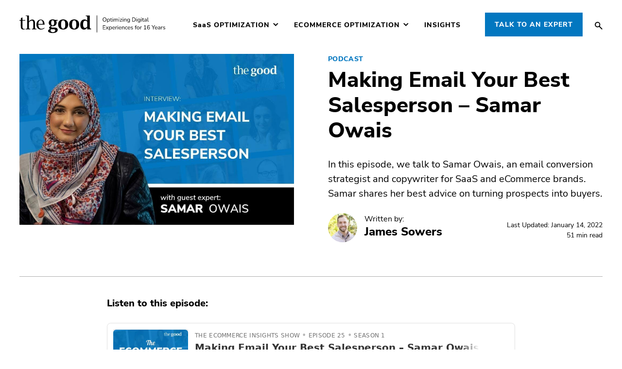

--- FILE ---
content_type: text/html; charset=UTF-8
request_url: https://thegood.com/insights/samar-owais/
body_size: 76407
content:
<!DOCTYPE html>
<html lang="en-US">
	<head><script>if(navigator.userAgent.match(/MSIE|Internet Explorer/i)||navigator.userAgent.match(/Trident\/7\..*?rv:11/i)){var href=document.location.href;if(!href.match(/[?&]nowprocket/)){if(href.indexOf("?")==-1){if(href.indexOf("#")==-1){document.location.href=href+"?nowprocket=1"}else{document.location.href=href.replace("#","?nowprocket=1#")}}else{if(href.indexOf("#")==-1){document.location.href=href+"&nowprocket=1"}else{document.location.href=href.replace("#","&nowprocket=1#")}}}}</script><script>(()=>{class RocketLazyLoadScripts{constructor(){this.v="2.0.4",this.userEvents=["keydown","keyup","mousedown","mouseup","mousemove","mouseover","mouseout","touchmove","touchstart","touchend","touchcancel","wheel","click","dblclick","input"],this.attributeEvents=["onblur","onclick","oncontextmenu","ondblclick","onfocus","onmousedown","onmouseenter","onmouseleave","onmousemove","onmouseout","onmouseover","onmouseup","onmousewheel","onscroll","onsubmit"]}async t(){this.i(),this.o(),/iP(ad|hone)/.test(navigator.userAgent)&&this.h(),this.u(),this.l(this),this.m(),this.k(this),this.p(this),this._(),await Promise.all([this.R(),this.L()]),this.lastBreath=Date.now(),this.S(this),this.P(),this.D(),this.O(),this.M(),await this.C(this.delayedScripts.normal),await this.C(this.delayedScripts.defer),await this.C(this.delayedScripts.async),await this.T(),await this.F(),await this.j(),await this.A(),window.dispatchEvent(new Event("rocket-allScriptsLoaded")),this.everythingLoaded=!0,this.lastTouchEnd&&await new Promise(t=>setTimeout(t,500-Date.now()+this.lastTouchEnd)),this.I(),this.H(),this.U(),this.W()}i(){this.CSPIssue=sessionStorage.getItem("rocketCSPIssue"),document.addEventListener("securitypolicyviolation",t=>{this.CSPIssue||"script-src-elem"!==t.violatedDirective||"data"!==t.blockedURI||(this.CSPIssue=!0,sessionStorage.setItem("rocketCSPIssue",!0))},{isRocket:!0})}o(){window.addEventListener("pageshow",t=>{this.persisted=t.persisted,this.realWindowLoadedFired=!0},{isRocket:!0}),window.addEventListener("pagehide",()=>{this.onFirstUserAction=null},{isRocket:!0})}h(){let t;function e(e){t=e}window.addEventListener("touchstart",e,{isRocket:!0}),window.addEventListener("touchend",function i(o){o.changedTouches[0]&&t.changedTouches[0]&&Math.abs(o.changedTouches[0].pageX-t.changedTouches[0].pageX)<10&&Math.abs(o.changedTouches[0].pageY-t.changedTouches[0].pageY)<10&&o.timeStamp-t.timeStamp<200&&(window.removeEventListener("touchstart",e,{isRocket:!0}),window.removeEventListener("touchend",i,{isRocket:!0}),"INPUT"===o.target.tagName&&"text"===o.target.type||(o.target.dispatchEvent(new TouchEvent("touchend",{target:o.target,bubbles:!0})),o.target.dispatchEvent(new MouseEvent("mouseover",{target:o.target,bubbles:!0})),o.target.dispatchEvent(new PointerEvent("click",{target:o.target,bubbles:!0,cancelable:!0,detail:1,clientX:o.changedTouches[0].clientX,clientY:o.changedTouches[0].clientY})),event.preventDefault()))},{isRocket:!0})}q(t){this.userActionTriggered||("mousemove"!==t.type||this.firstMousemoveIgnored?"keyup"===t.type||"mouseover"===t.type||"mouseout"===t.type||(this.userActionTriggered=!0,this.onFirstUserAction&&this.onFirstUserAction()):this.firstMousemoveIgnored=!0),"click"===t.type&&t.preventDefault(),t.stopPropagation(),t.stopImmediatePropagation(),"touchstart"===this.lastEvent&&"touchend"===t.type&&(this.lastTouchEnd=Date.now()),"click"===t.type&&(this.lastTouchEnd=0),this.lastEvent=t.type,t.composedPath&&t.composedPath()[0].getRootNode()instanceof ShadowRoot&&(t.rocketTarget=t.composedPath()[0]),this.savedUserEvents.push(t)}u(){this.savedUserEvents=[],this.userEventHandler=this.q.bind(this),this.userEvents.forEach(t=>window.addEventListener(t,this.userEventHandler,{passive:!1,isRocket:!0})),document.addEventListener("visibilitychange",this.userEventHandler,{isRocket:!0})}U(){this.userEvents.forEach(t=>window.removeEventListener(t,this.userEventHandler,{passive:!1,isRocket:!0})),document.removeEventListener("visibilitychange",this.userEventHandler,{isRocket:!0}),this.savedUserEvents.forEach(t=>{(t.rocketTarget||t.target).dispatchEvent(new window[t.constructor.name](t.type,t))})}m(){const t="return false",e=Array.from(this.attributeEvents,t=>"data-rocket-"+t),i="["+this.attributeEvents.join("],[")+"]",o="[data-rocket-"+this.attributeEvents.join("],[data-rocket-")+"]",s=(e,i,o)=>{o&&o!==t&&(e.setAttribute("data-rocket-"+i,o),e["rocket"+i]=new Function("event",o),e.setAttribute(i,t))};new MutationObserver(t=>{for(const n of t)"attributes"===n.type&&(n.attributeName.startsWith("data-rocket-")||this.everythingLoaded?n.attributeName.startsWith("data-rocket-")&&this.everythingLoaded&&this.N(n.target,n.attributeName.substring(12)):s(n.target,n.attributeName,n.target.getAttribute(n.attributeName))),"childList"===n.type&&n.addedNodes.forEach(t=>{if(t.nodeType===Node.ELEMENT_NODE)if(this.everythingLoaded)for(const i of[t,...t.querySelectorAll(o)])for(const t of i.getAttributeNames())e.includes(t)&&this.N(i,t.substring(12));else for(const e of[t,...t.querySelectorAll(i)])for(const t of e.getAttributeNames())this.attributeEvents.includes(t)&&s(e,t,e.getAttribute(t))})}).observe(document,{subtree:!0,childList:!0,attributeFilter:[...this.attributeEvents,...e]})}I(){this.attributeEvents.forEach(t=>{document.querySelectorAll("[data-rocket-"+t+"]").forEach(e=>{this.N(e,t)})})}N(t,e){const i=t.getAttribute("data-rocket-"+e);i&&(t.setAttribute(e,i),t.removeAttribute("data-rocket-"+e))}k(t){Object.defineProperty(HTMLElement.prototype,"onclick",{get(){return this.rocketonclick||null},set(e){this.rocketonclick=e,this.setAttribute(t.everythingLoaded?"onclick":"data-rocket-onclick","this.rocketonclick(event)")}})}S(t){function e(e,i){let o=e[i];e[i]=null,Object.defineProperty(e,i,{get:()=>o,set(s){t.everythingLoaded?o=s:e["rocket"+i]=o=s}})}e(document,"onreadystatechange"),e(window,"onload"),e(window,"onpageshow");try{Object.defineProperty(document,"readyState",{get:()=>t.rocketReadyState,set(e){t.rocketReadyState=e},configurable:!0}),document.readyState="loading"}catch(t){console.log("WPRocket DJE readyState conflict, bypassing")}}l(t){this.originalAddEventListener=EventTarget.prototype.addEventListener,this.originalRemoveEventListener=EventTarget.prototype.removeEventListener,this.savedEventListeners=[],EventTarget.prototype.addEventListener=function(e,i,o){o&&o.isRocket||!t.B(e,this)&&!t.userEvents.includes(e)||t.B(e,this)&&!t.userActionTriggered||e.startsWith("rocket-")||t.everythingLoaded?t.originalAddEventListener.call(this,e,i,o):(t.savedEventListeners.push({target:this,remove:!1,type:e,func:i,options:o}),"mouseenter"!==e&&"mouseleave"!==e||t.originalAddEventListener.call(this,e,t.savedUserEvents.push,o))},EventTarget.prototype.removeEventListener=function(e,i,o){o&&o.isRocket||!t.B(e,this)&&!t.userEvents.includes(e)||t.B(e,this)&&!t.userActionTriggered||e.startsWith("rocket-")||t.everythingLoaded?t.originalRemoveEventListener.call(this,e,i,o):t.savedEventListeners.push({target:this,remove:!0,type:e,func:i,options:o})}}J(t,e){this.savedEventListeners=this.savedEventListeners.filter(i=>{let o=i.type,s=i.target||window;return e!==o||t!==s||(this.B(o,s)&&(i.type="rocket-"+o),this.$(i),!1)})}H(){EventTarget.prototype.addEventListener=this.originalAddEventListener,EventTarget.prototype.removeEventListener=this.originalRemoveEventListener,this.savedEventListeners.forEach(t=>this.$(t))}$(t){t.remove?this.originalRemoveEventListener.call(t.target,t.type,t.func,t.options):this.originalAddEventListener.call(t.target,t.type,t.func,t.options)}p(t){let e;function i(e){return t.everythingLoaded?e:e.split(" ").map(t=>"load"===t||t.startsWith("load.")?"rocket-jquery-load":t).join(" ")}function o(o){function s(e){const s=o.fn[e];o.fn[e]=o.fn.init.prototype[e]=function(){return this[0]===window&&t.userActionTriggered&&("string"==typeof arguments[0]||arguments[0]instanceof String?arguments[0]=i(arguments[0]):"object"==typeof arguments[0]&&Object.keys(arguments[0]).forEach(t=>{const e=arguments[0][t];delete arguments[0][t],arguments[0][i(t)]=e})),s.apply(this,arguments),this}}if(o&&o.fn&&!t.allJQueries.includes(o)){const e={DOMContentLoaded:[],"rocket-DOMContentLoaded":[]};for(const t in e)document.addEventListener(t,()=>{e[t].forEach(t=>t())},{isRocket:!0});o.fn.ready=o.fn.init.prototype.ready=function(i){function s(){parseInt(o.fn.jquery)>2?setTimeout(()=>i.bind(document)(o)):i.bind(document)(o)}return"function"==typeof i&&(t.realDomReadyFired?!t.userActionTriggered||t.fauxDomReadyFired?s():e["rocket-DOMContentLoaded"].push(s):e.DOMContentLoaded.push(s)),o([])},s("on"),s("one"),s("off"),t.allJQueries.push(o)}e=o}t.allJQueries=[],o(window.jQuery),Object.defineProperty(window,"jQuery",{get:()=>e,set(t){o(t)}})}P(){const t=new Map;document.write=document.writeln=function(e){const i=document.currentScript,o=document.createRange(),s=i.parentElement;let n=t.get(i);void 0===n&&(n=i.nextSibling,t.set(i,n));const c=document.createDocumentFragment();o.setStart(c,0),c.appendChild(o.createContextualFragment(e)),s.insertBefore(c,n)}}async R(){return new Promise(t=>{this.userActionTriggered?t():this.onFirstUserAction=t})}async L(){return new Promise(t=>{document.addEventListener("DOMContentLoaded",()=>{this.realDomReadyFired=!0,t()},{isRocket:!0})})}async j(){return this.realWindowLoadedFired?Promise.resolve():new Promise(t=>{window.addEventListener("load",t,{isRocket:!0})})}M(){this.pendingScripts=[];this.scriptsMutationObserver=new MutationObserver(t=>{for(const e of t)e.addedNodes.forEach(t=>{"SCRIPT"!==t.tagName||t.noModule||t.isWPRocket||this.pendingScripts.push({script:t,promise:new Promise(e=>{const i=()=>{const i=this.pendingScripts.findIndex(e=>e.script===t);i>=0&&this.pendingScripts.splice(i,1),e()};t.addEventListener("load",i,{isRocket:!0}),t.addEventListener("error",i,{isRocket:!0}),setTimeout(i,1e3)})})})}),this.scriptsMutationObserver.observe(document,{childList:!0,subtree:!0})}async F(){await this.X(),this.pendingScripts.length?(await this.pendingScripts[0].promise,await this.F()):this.scriptsMutationObserver.disconnect()}D(){this.delayedScripts={normal:[],async:[],defer:[]},document.querySelectorAll("script[type$=rocketlazyloadscript]").forEach(t=>{t.hasAttribute("data-rocket-src")?t.hasAttribute("async")&&!1!==t.async?this.delayedScripts.async.push(t):t.hasAttribute("defer")&&!1!==t.defer||"module"===t.getAttribute("data-rocket-type")?this.delayedScripts.defer.push(t):this.delayedScripts.normal.push(t):this.delayedScripts.normal.push(t)})}async _(){await this.L();let t=[];document.querySelectorAll("script[type$=rocketlazyloadscript][data-rocket-src]").forEach(e=>{let i=e.getAttribute("data-rocket-src");if(i&&!i.startsWith("data:")){i.startsWith("//")&&(i=location.protocol+i);try{const o=new URL(i).origin;o!==location.origin&&t.push({src:o,crossOrigin:e.crossOrigin||"module"===e.getAttribute("data-rocket-type")})}catch(t){}}}),t=[...new Map(t.map(t=>[JSON.stringify(t),t])).values()],this.Y(t,"preconnect")}async G(t){if(await this.K(),!0!==t.noModule||!("noModule"in HTMLScriptElement.prototype))return new Promise(e=>{let i;function o(){(i||t).setAttribute("data-rocket-status","executed"),e()}try{if(navigator.userAgent.includes("Firefox/")||""===navigator.vendor||this.CSPIssue)i=document.createElement("script"),[...t.attributes].forEach(t=>{let e=t.nodeName;"type"!==e&&("data-rocket-type"===e&&(e="type"),"data-rocket-src"===e&&(e="src"),i.setAttribute(e,t.nodeValue))}),t.text&&(i.text=t.text),t.nonce&&(i.nonce=t.nonce),i.hasAttribute("src")?(i.addEventListener("load",o,{isRocket:!0}),i.addEventListener("error",()=>{i.setAttribute("data-rocket-status","failed-network"),e()},{isRocket:!0}),setTimeout(()=>{i.isConnected||e()},1)):(i.text=t.text,o()),i.isWPRocket=!0,t.parentNode.replaceChild(i,t);else{const i=t.getAttribute("data-rocket-type"),s=t.getAttribute("data-rocket-src");i?(t.type=i,t.removeAttribute("data-rocket-type")):t.removeAttribute("type"),t.addEventListener("load",o,{isRocket:!0}),t.addEventListener("error",i=>{this.CSPIssue&&i.target.src.startsWith("data:")?(console.log("WPRocket: CSP fallback activated"),t.removeAttribute("src"),this.G(t).then(e)):(t.setAttribute("data-rocket-status","failed-network"),e())},{isRocket:!0}),s?(t.fetchPriority="high",t.removeAttribute("data-rocket-src"),t.src=s):t.src="data:text/javascript;base64,"+window.btoa(unescape(encodeURIComponent(t.text)))}}catch(i){t.setAttribute("data-rocket-status","failed-transform"),e()}});t.setAttribute("data-rocket-status","skipped")}async C(t){const e=t.shift();return e?(e.isConnected&&await this.G(e),this.C(t)):Promise.resolve()}O(){this.Y([...this.delayedScripts.normal,...this.delayedScripts.defer,...this.delayedScripts.async],"preload")}Y(t,e){this.trash=this.trash||[];let i=!0;var o=document.createDocumentFragment();t.forEach(t=>{const s=t.getAttribute&&t.getAttribute("data-rocket-src")||t.src;if(s&&!s.startsWith("data:")){const n=document.createElement("link");n.href=s,n.rel=e,"preconnect"!==e&&(n.as="script",n.fetchPriority=i?"high":"low"),t.getAttribute&&"module"===t.getAttribute("data-rocket-type")&&(n.crossOrigin=!0),t.crossOrigin&&(n.crossOrigin=t.crossOrigin),t.integrity&&(n.integrity=t.integrity),t.nonce&&(n.nonce=t.nonce),o.appendChild(n),this.trash.push(n),i=!1}}),document.head.appendChild(o)}W(){this.trash.forEach(t=>t.remove())}async T(){try{document.readyState="interactive"}catch(t){}this.fauxDomReadyFired=!0;try{await this.K(),this.J(document,"readystatechange"),document.dispatchEvent(new Event("rocket-readystatechange")),await this.K(),document.rocketonreadystatechange&&document.rocketonreadystatechange(),await this.K(),this.J(document,"DOMContentLoaded"),document.dispatchEvent(new Event("rocket-DOMContentLoaded")),await this.K(),this.J(window,"DOMContentLoaded"),window.dispatchEvent(new Event("rocket-DOMContentLoaded"))}catch(t){console.error(t)}}async A(){try{document.readyState="complete"}catch(t){}try{await this.K(),this.J(document,"readystatechange"),document.dispatchEvent(new Event("rocket-readystatechange")),await this.K(),document.rocketonreadystatechange&&document.rocketonreadystatechange(),await this.K(),this.J(window,"load"),window.dispatchEvent(new Event("rocket-load")),await this.K(),window.rocketonload&&window.rocketonload(),await this.K(),this.allJQueries.forEach(t=>t(window).trigger("rocket-jquery-load")),await this.K(),this.J(window,"pageshow");const t=new Event("rocket-pageshow");t.persisted=this.persisted,window.dispatchEvent(t),await this.K(),window.rocketonpageshow&&window.rocketonpageshow({persisted:this.persisted})}catch(t){console.error(t)}}async K(){Date.now()-this.lastBreath>45&&(await this.X(),this.lastBreath=Date.now())}async X(){return document.hidden?new Promise(t=>setTimeout(t)):new Promise(t=>requestAnimationFrame(t))}B(t,e){return e===document&&"readystatechange"===t||(e===document&&"DOMContentLoaded"===t||(e===window&&"DOMContentLoaded"===t||(e===window&&"load"===t||e===window&&"pageshow"===t)))}static run(){(new RocketLazyLoadScripts).t()}}RocketLazyLoadScripts.run()})();</script>
		<!-- Google Tag Manager -->
		<script type="rocketlazyloadscript">(function(w,d,s,l,i){w[l]=w[l]||[];w[l].push({'gtm.start':
		new Date().getTime(),event:'gtm.js'});var f=d.getElementsByTagName(s)[0],
		j=d.createElement(s),dl=l!='dataLayer'?'&l='+l:'';j.async=true;j.src=
		'https://www.googletagmanager.com/gtm.js?id='+i+dl;f.parentNode.insertBefore(j,f);
		})(window,document,'script','dataLayer','GTM-PMNL83K');</script>
		<!-- End Google Tag Manager -->
		
		<meta name="viewport" content="width=device-width, initial-scale=1" />
		
		<link rel="apple-touch-icon" sizes="180x180" href="/apple-touch-icon.png">
		<link rel="icon" type="image/png" sizes="32x32" href="/favicon-32x32.png">
		<link rel="icon" type="image/png" sizes="16x16" href="/favicon-16x16.png">
		<link rel="manifest" href="/site.webmanifest">
		<link rel="mask-icon" href="/safari-pinned-tab.svg" color="#000000">
		<meta name="msapplication-TileColor" content="#2d89ef">
		<meta name="theme-color" content="#ffffff">
		
		<meta name='robots' content='index, follow, max-image-preview:large, max-snippet:-1, max-video-preview:-1' />
<meta name="dlm-version" content="5.1.6">
	<!-- This site is optimized with the Yoast SEO Premium plugin v26.7 (Yoast SEO v26.7) - https://yoast.com/wordpress/plugins/seo/ -->
	<title>Making Email Your Best Salesperson - Samar Owais</title>
	<meta name="description" content="In this episode, we talk to Samar Owais, an email marketing strategist and copywriter focused on serving SaaS and ecommerce brands." />
	<link rel="canonical" href="https://thegood.com/insights/samar-owais/" />
	<meta property="og:locale" content="en_US" />
	<meta property="og:type" content="article" />
	<meta property="og:title" content="Making Email Your Best Salesperson - Samar Owais" />
	<meta property="og:description" content="In this episode, we talk to Samar Owais, an email marketing strategist and copywriter focused on serving ecommerce clients." />
	<meta property="og:url" content="https://thegood.com/insights/samar-owais/" />
	<meta property="og:site_name" content="The Good" />
	<meta property="article:publisher" content="https://www.facebook.com/thegoodgroup" />
	<meta property="og:image" content="https://thegood.com/wp-content/uploads/TEIS-EP38-–-Podcast-Episode-Feature-Image-Social-Preview-Image.jpg" />
	<meta property="og:image:width" content="1200" />
	<meta property="og:image:height" content="628" />
	<meta property="og:image:type" content="image/jpeg" />
	<meta name="twitter:card" content="summary_large_image" />
	<meta name="twitter:title" content="Making Email Your Best Salesperson - Samar Owais" />
	<meta name="twitter:description" content="In this episode, we talk to Samar Owais, an email marketing strategist and copywriter focused on serving ecommerce clients." />
	<meta name="twitter:site" content="@thegood" />
	<meta name="twitter:label1" content="Est. reading time" />
	<meta name="twitter:data1" content="46 minutes" />
	<script type="application/ld+json" class="yoast-schema-graph">{"@context":"https://schema.org","@graph":[{"@type":"WebPage","@id":"https://thegood.com/insights/samar-owais/","url":"https://thegood.com/insights/samar-owais/","name":"Making Email Your Best Salesperson - Samar Owais","isPartOf":{"@id":"https://thegood.com/#website"},"primaryImageOfPage":{"@id":"https://thegood.com/insights/samar-owais/#primaryimage"},"image":{"@id":"https://thegood.com/insights/samar-owais/#primaryimage"},"thumbnailUrl":"https://thegood.com/wp-content/uploads/TEIS-EP38-–-Podcast-Episode-Feature-Image-WP-Featured-Image.jpg","datePublished":"2022-01-27T16:00:00+00:00","description":"In this episode, we talk to Samar Owais, an email marketing strategist and copywriter focused on serving SaaS and ecommerce brands.","breadcrumb":{"@id":"https://thegood.com/insights/samar-owais/#breadcrumb"},"inLanguage":"en-US","potentialAction":[{"@type":"ReadAction","target":["https://thegood.com/insights/samar-owais/"]}]},{"@type":"ImageObject","inLanguage":"en-US","@id":"https://thegood.com/insights/samar-owais/#primaryimage","url":"https://thegood.com/wp-content/uploads/TEIS-EP38-–-Podcast-Episode-Feature-Image-WP-Featured-Image.jpg","contentUrl":"https://thegood.com/wp-content/uploads/TEIS-EP38-–-Podcast-Episode-Feature-Image-WP-Featured-Image.jpg","width":1024,"height":638,"caption":"TEIS EP38 – Podcast Episode Feature Image (WP Featured Image)"},{"@type":"BreadcrumbList","@id":"https://thegood.com/insights/samar-owais/#breadcrumb","itemListElement":[{"@type":"ListItem","position":1,"name":"Home","item":"https://thegood.com/"},{"@type":"ListItem","position":2,"name":"Insights","item":"https://thegood.com/insights/"},{"@type":"ListItem","position":3,"name":"Making Email Your Best Salesperson &#8211; Samar Owais"}]},{"@type":"WebSite","@id":"https://thegood.com/#website","url":"https://thegood.com/","name":"The Good","description":"Optimizing Digital Experiences","publisher":{"@id":"https://thegood.com/#organization"},"potentialAction":[{"@type":"SearchAction","target":{"@type":"EntryPoint","urlTemplate":"https://thegood.com/?s={search_term_string}"},"query-input":{"@type":"PropertyValueSpecification","valueRequired":true,"valueName":"search_term_string"}}],"inLanguage":"en-US"},{"@type":["Organization","Corporation","ProfessionalService"],"@id":"https://thegood.com/#organization","name":"The Good","url":"https://thegood.com","logo":{"@type":"ImageObject","inLanguage":"en-US","@id":"https://thegood.com/#/schema/logo/image/","url":"https://thegood.com/wp-content/uploads/The_Good_Logo.png","contentUrl":"https://thegood.com/wp-content/uploads/The_Good_Logo.png","width":531,"height":130,"caption":"The Good"},"image":{"@id":"https://thegood.com/#/schema/logo/image/"},"sameAs":["https://www.linkedin.com/company/thegood","https://twitter.com/thegoodcompany"],"description":"Digital Experience Optimization consultancy specializing in conversion rate optimization, UX research, and A/B testing","foundingDate":"2009","knowsAbout":["Conversion Rate Optimization","A/B Testing and Multivariate Testing","User Experience Research and Design","Digital Experience Optimization","E-commerce Optimization","SaaS Conversion Optimization","Landing Page Optimization","Checkout Flow Optimization","Mobile Conversion Optimization","Customer Journey Mapping","Behavioral Analytics","Heat Map Analysis","User Session Recording Analysis","Conversion Funnel Optimization","Website Performance Optimization","Growth Hacking Strategies","Revenue Optimization","Customer Acquisition Optimization","Retention Rate Optimization","Form Optimization","Call-to-Action Optimization","Product Page Optimization","Personalization Strategies"],"hasOfferCatalog":{"@type":"OfferCatalog","name":"Digital Experience Optimization Services","description":"Comprehensive conversion rate optimization and user experience services","itemListElement":[{"@type":"Offer","itemOffered":{"@type":"Service","name":"Digital Experience Optimization Program","description":"Comprehensive analysis of your website to identify conversion barriers and optimization opportunities using advanced analytics, user behavior analysis, and industry best practices","serviceType":"Conversion Rate Optimization","category":"Digital Marketing Services"}},{"@type":"Offer","itemOffered":{"@type":"Service","name":"Conversion Rate Optimization Audit","description":"Comprehensive analysis of your website to identify conversion barriers and optimization opportunities using advanced analytics, user behavior analysis, and industry best practices","serviceType":"Conversion Rate Optimization","category":"Digital Marketing Services"}},{"@type":"Offer","itemOffered":{"@type":"Service","name":"A/B Testing Program","description":"Systematic testing program to validate improvements and maximize conversion rates through statistical analysis and controlled experiments","serviceType":"A/B Testing","category":"Digital Marketing Services"}},{"@type":"Offer","itemOffered":{"@type":"Service","name":"User Experience Research","description":"In-depth user research including surveys, interviews, behavioral analysis, and usability testing to understand customer needs and pain points","serviceType":"User Experience Research","category":"User Experience Services"}},{"@type":"Offer","itemOffered":{"@type":"Service","name":"E-commerce Optimization","description":"Specialized optimization for online stores including product pages, checkout flows, shopping cart optimization, and revenue enhancement strategies","serviceType":"E-commerce Optimization","category":"E-commerce Services"}},{"@type":"Offer","itemOffered":{"@type":"Service","name":"Landing Page Optimization","description":"Optimization of landing pages for paid advertising campaigns and organic traffic to maximize lead generation and conversion rates","serviceType":"Landing Page Optimization","category":"Digital Marketing Services"}},{"@type":"Offer","itemOffered":{"@type":"Service","name":"Mobile Conversion Optimization","description":"Mobile-specific optimization to improve conversion rates on smartphones and tablets, including responsive design and mobile UX improvements","serviceType":"Mobile Optimization","category":"Mobile Services"}},{"@type":"Offer","itemOffered":{"@type":"Service","name":"SaaS Conversion Optimization","description":"Specialized optimization for software-as-a-service companies focusing on trial-to-paid conversions, onboarding optimization, and customer retention","serviceType":"SaaS Optimization","category":"Software Services"}},{"@type":"Offer","itemOffered":{"@type":"Service","name":"Digital Experience Optimization Program","description":"Comprehensive ongoing optimization program combining CRO, UX research, A/B testing, and performance monitoring for sustained growth","serviceType":"Digital Experience Optimization","category":"Digital Marketing Services"}}]},"serviceArea":{"@type":"GeoShape","name":"Worldwide"},"seeks":["Increased conversion rates","Higher revenue per visitor","Improved user experience","Better return on advertising spend","Data-driven optimization strategies","Reduced customer acquisition costs","Improved customer lifetime value","Enhanced website performance","Mobile optimization","Checkout optimization","Landing page improvements","A/B testing expertise","User research insights","Conversion funnel optimization","Revenue growth strategies"],"address":{"@type":"PostalAddress","addressLocality":"Portland","addressRegion":"Oregon","addressCountry":"United States","postalCode":"97201"},"keywords":["conversion rate optimization expert","CRO consultant","A/B testing specialist","e-commerce optimization agency","user experience research","website conversion improvement","digital experience optimization","landing page optimization expert","mobile conversion specialist","SaaS conversion optimization","checkout optimization expert","revenue optimization consultant","growth hacking agency","conversion rate audit","website performance optimization","customer journey optimization","behavioral analytics expert","conversion funnel optimization","personalization strategy consultant","retention rate optimization expert"],"contactPoint":{"@type":"ContactPoint","telephone":"503-488-5935","contactType":"customer service","availableLanguage":"English"}}]}</script>
	<!-- / Yoast SEO Premium plugin. -->


<link rel='dns-prefetch' href='//js-na2.hs-scripts.com' />
<link rel='dns-prefetch' href='//cdnjs.cloudflare.com' />

<link rel="alternate" type="application/rss+xml" title="The Good &raquo; Feed" href="https://thegood.com/feed/" />
<link rel="alternate" type="application/rss+xml" title="The Good &raquo; Comments Feed" href="https://thegood.com/comments/feed/" />
<meta name="posttype" value="insights"><link rel="alternate" title="oEmbed (JSON)" type="application/json+oembed" href="https://thegood.com/wp-json/oembed/1.0/embed?url=https%3A%2F%2Fthegood.com%2Finsights%2Fsamar-owais%2F" />
<link rel="alternate" title="oEmbed (XML)" type="text/xml+oembed" href="https://thegood.com/wp-json/oembed/1.0/embed?url=https%3A%2F%2Fthegood.com%2Finsights%2Fsamar-owais%2F&#038;format=xml" />
<script type="application/ld+json">{"@context":"https://schema.org","@type":"HowTo","name":"Making Email Your Best Salesperson &#8211; Samar Owais","description":"Listen to this episode: Subscribe to the show: Apple Podcasts Google Podcasts Spotify Overcast Pocket Casts Castro Breaker Castbox Subscribe via RSS About this episode: In this episode, we talk to Samar Owais, an email marketing strategist and copywriter focused on serving ecommerce clients. She helps clients like Workamajig and Copyhackers as well as agencies [&hellip;]","step":[{"@type":"HowToStep","name":"Analyze current performance","text":"Review your current conversion rates and identify areas for improvement"},{"@type":"HowToStep","name":"Implement optimization strategies","text":"Apply proven conversion rate optimization techniques"},{"@type":"HowToStep","name":"Test and measure results","text":"Use A/B testing to validate improvements and measure impact"}],"author":{"@type":"Organization","name":"The Good","knowsAbout":["Conversion Rate Optimization","A/B Testing and Multivariate Testing","User Experience Research","Digital Experience Optimization","E-commerce Optimization","Website Performance Optimization"]},"audience":{"@type":"BusinessAudience","audienceType":"Digital marketers and business owners"},"educationalUse":"Professional training in conversion rate optimization","learningResourceType":"How-to guide","about":{"@type":"Thing","name":"Conversion Rate Optimization","description":"Process of improving website conversion rates through systematic testing and optimization"}}</script>
<script type="application/ld+json">{"@context":"https://schema.org","@type":"FAQPage","mainEntity":[{"@type":"Question","name":"What is conversion rate optimization?","acceptedAnswer":{"@type":"Answer","text":"Conversion rate optimization is the process of improving your website to increase the percentage of visitors who take desired actions, such as making a purchase or filling out a form."}},{"@type":"Question","name":"How long does it take to see results from CRO?","acceptedAnswer":{"@type":"Answer","text":"Results from conversion rate optimization can typically be seen within 2-4 weeks of implementing changes, though comprehensive programs may take 3-6 months to show full impact."}}]}</script>
<script type="application/ld+json">{"@context":"https://schema.org","@type":"Dataset","name":"Making Email Your Best Salesperson &#8211; Samar Owais","description":"Listen to this episode: Subscribe to the show: Apple Podcasts Google Podcasts Spotify Overcast Pocket Casts Castro Breaker Castbox Subscribe via RSS About this episode: In this episode, we talk to Samar Owais, an email marketing strategist and copywriter focused on serving ecommerce clients. She helps clients like Workamajig and Copyhackers as well as agencies [&hellip;]","url":"https://thegood.com/insights/samar-owais/","license":"https://creativecommons.org/licenses/by/4.0/","creator":{"@type":"Organization","name":"The Good","url":"https://thegood.com","knowsAbout":["Conversion Rate Optimization","A/B Testing and Multivariate Testing","Digital Marketing Analytics","E-commerce Optimization","User Experience Research","Website Performance Analysis","Statistical Analysis for Marketing","Behavioral Analytics"]},"publisher":{"@type":"Organization","name":"The Good","url":"https://thegood.com"},"datePublished":"2022-01-27T08:00:00-08:00","dateModified":"2022-01-14T09:10:52-08:00","keywords":["conversion rate","optimization","ecommerce","marketing","statistics","data","performance","testing","insights","research"],"about":{"@type":"Thing","name":"Conversion Rate Optimization Data","description":"Statistical data and insights related to website optimization and conversion improvement"},"audience":{"@type":"BusinessAudience","audienceType":"Digital marketers, data analysts, and business strategists"},"educationalUse":"Market research and strategic planning for digital optimization","learningResourceType":"Dataset","inLanguage":"en","isAccessibleForFree":true,"distribution":{"@type":"DataDownload","encodingFormat":"text/html","contentUrl":"https://thegood.com/insights/samar-owais/"}}</script>
<style id='wp-img-auto-sizes-contain-inline-css' type='text/css'>
img:is([sizes=auto i],[sizes^="auto," i]){contain-intrinsic-size:3000px 1500px}
/*# sourceURL=wp-img-auto-sizes-contain-inline-css */
</style>
<style id='wp-block-library-inline-css' type='text/css'>
:root{--wp-block-synced-color:#7a00df;--wp-block-synced-color--rgb:122,0,223;--wp-bound-block-color:var(--wp-block-synced-color);--wp-editor-canvas-background:#ddd;--wp-admin-theme-color:#007cba;--wp-admin-theme-color--rgb:0,124,186;--wp-admin-theme-color-darker-10:#006ba1;--wp-admin-theme-color-darker-10--rgb:0,107,160.5;--wp-admin-theme-color-darker-20:#005a87;--wp-admin-theme-color-darker-20--rgb:0,90,135;--wp-admin-border-width-focus:2px}@media (min-resolution:192dpi){:root{--wp-admin-border-width-focus:1.5px}}.wp-element-button{cursor:pointer}:root .has-very-light-gray-background-color{background-color:#eee}:root .has-very-dark-gray-background-color{background-color:#313131}:root .has-very-light-gray-color{color:#eee}:root .has-very-dark-gray-color{color:#313131}:root .has-vivid-green-cyan-to-vivid-cyan-blue-gradient-background{background:linear-gradient(135deg,#00d084,#0693e3)}:root .has-purple-crush-gradient-background{background:linear-gradient(135deg,#34e2e4,#4721fb 50%,#ab1dfe)}:root .has-hazy-dawn-gradient-background{background:linear-gradient(135deg,#faaca8,#dad0ec)}:root .has-subdued-olive-gradient-background{background:linear-gradient(135deg,#fafae1,#67a671)}:root .has-atomic-cream-gradient-background{background:linear-gradient(135deg,#fdd79a,#004a59)}:root .has-nightshade-gradient-background{background:linear-gradient(135deg,#330968,#31cdcf)}:root .has-midnight-gradient-background{background:linear-gradient(135deg,#020381,#2874fc)}:root{--wp--preset--font-size--normal:16px;--wp--preset--font-size--huge:42px}.has-regular-font-size{font-size:1em}.has-larger-font-size{font-size:2.625em}.has-normal-font-size{font-size:var(--wp--preset--font-size--normal)}.has-huge-font-size{font-size:var(--wp--preset--font-size--huge)}.has-text-align-center{text-align:center}.has-text-align-left{text-align:left}.has-text-align-right{text-align:right}.has-fit-text{white-space:nowrap!important}#end-resizable-editor-section{display:none}.aligncenter{clear:both}.items-justified-left{justify-content:flex-start}.items-justified-center{justify-content:center}.items-justified-right{justify-content:flex-end}.items-justified-space-between{justify-content:space-between}.screen-reader-text{border:0;clip-path:inset(50%);height:1px;margin:-1px;overflow:hidden;padding:0;position:absolute;width:1px;word-wrap:normal!important}.screen-reader-text:focus{background-color:#ddd;clip-path:none;color:#444;display:block;font-size:1em;height:auto;left:5px;line-height:normal;padding:15px 23px 14px;text-decoration:none;top:5px;width:auto;z-index:100000}html :where(.has-border-color){border-style:solid}html :where([style*=border-top-color]){border-top-style:solid}html :where([style*=border-right-color]){border-right-style:solid}html :where([style*=border-bottom-color]){border-bottom-style:solid}html :where([style*=border-left-color]){border-left-style:solid}html :where([style*=border-width]){border-style:solid}html :where([style*=border-top-width]){border-top-style:solid}html :where([style*=border-right-width]){border-right-style:solid}html :where([style*=border-bottom-width]){border-bottom-style:solid}html :where([style*=border-left-width]){border-left-style:solid}html :where(img[class*=wp-image-]){height:auto;max-width:100%}:where(figure){margin:0 0 1em}html :where(.is-position-sticky){--wp-admin--admin-bar--position-offset:var(--wp-admin--admin-bar--height,0px)}@media screen and (max-width:600px){html :where(.is-position-sticky){--wp-admin--admin-bar--position-offset:0px}}

/*# sourceURL=wp-block-library-inline-css */
</style><style id='global-styles-inline-css' type='text/css'>
:root{--wp--preset--aspect-ratio--square: 1;--wp--preset--aspect-ratio--4-3: 4/3;--wp--preset--aspect-ratio--3-4: 3/4;--wp--preset--aspect-ratio--3-2: 3/2;--wp--preset--aspect-ratio--2-3: 2/3;--wp--preset--aspect-ratio--16-9: 16/9;--wp--preset--aspect-ratio--9-16: 9/16;--wp--preset--color--black: #000000;--wp--preset--color--cyan-bluish-gray: #abb8c3;--wp--preset--color--white: #ffffff;--wp--preset--color--pale-pink: #f78da7;--wp--preset--color--vivid-red: #cf2e2e;--wp--preset--color--luminous-vivid-orange: #ff6900;--wp--preset--color--luminous-vivid-amber: #fcb900;--wp--preset--color--light-green-cyan: #7bdcb5;--wp--preset--color--vivid-green-cyan: #00d084;--wp--preset--color--pale-cyan-blue: #8ed1fc;--wp--preset--color--vivid-cyan-blue: #0693e3;--wp--preset--color--vivid-purple: #9b51e0;--wp--preset--color--main-blue: #0277c0;--wp--preset--color--theme-yellow: #ffb82e;--wp--preset--color--theme-red: #f23429;--wp--preset--color--theme-purple: #8049b4;--wp--preset--color--lime-green: #a2cd2d;--wp--preset--color--orange: #ff8e4d;--wp--preset--color--tiffany-blue: #00c4b6;--wp--preset--gradient--vivid-cyan-blue-to-vivid-purple: linear-gradient(135deg,rgb(6,147,227) 0%,rgb(155,81,224) 100%);--wp--preset--gradient--light-green-cyan-to-vivid-green-cyan: linear-gradient(135deg,rgb(122,220,180) 0%,rgb(0,208,130) 100%);--wp--preset--gradient--luminous-vivid-amber-to-luminous-vivid-orange: linear-gradient(135deg,rgb(252,185,0) 0%,rgb(255,105,0) 100%);--wp--preset--gradient--luminous-vivid-orange-to-vivid-red: linear-gradient(135deg,rgb(255,105,0) 0%,rgb(207,46,46) 100%);--wp--preset--gradient--very-light-gray-to-cyan-bluish-gray: linear-gradient(135deg,rgb(238,238,238) 0%,rgb(169,184,195) 100%);--wp--preset--gradient--cool-to-warm-spectrum: linear-gradient(135deg,rgb(74,234,220) 0%,rgb(151,120,209) 20%,rgb(207,42,186) 40%,rgb(238,44,130) 60%,rgb(251,105,98) 80%,rgb(254,248,76) 100%);--wp--preset--gradient--blush-light-purple: linear-gradient(135deg,rgb(255,206,236) 0%,rgb(152,150,240) 100%);--wp--preset--gradient--blush-bordeaux: linear-gradient(135deg,rgb(254,205,165) 0%,rgb(254,45,45) 50%,rgb(107,0,62) 100%);--wp--preset--gradient--luminous-dusk: linear-gradient(135deg,rgb(255,203,112) 0%,rgb(199,81,192) 50%,rgb(65,88,208) 100%);--wp--preset--gradient--pale-ocean: linear-gradient(135deg,rgb(255,245,203) 0%,rgb(182,227,212) 50%,rgb(51,167,181) 100%);--wp--preset--gradient--electric-grass: linear-gradient(135deg,rgb(202,248,128) 0%,rgb(113,206,126) 100%);--wp--preset--gradient--midnight: linear-gradient(135deg,rgb(2,3,129) 0%,rgb(40,116,252) 100%);--wp--preset--font-size--small: 13px;--wp--preset--font-size--medium: 20px;--wp--preset--font-size--large: 36px;--wp--preset--font-size--x-large: 42px;--wp--preset--font-size--regular: 18px;--wp--preset--font-size--xlarge: 40px;--wp--preset--spacing--20: 0.44rem;--wp--preset--spacing--30: 0.67rem;--wp--preset--spacing--40: 1rem;--wp--preset--spacing--50: 1.5rem;--wp--preset--spacing--60: 2.25rem;--wp--preset--spacing--70: 3.38rem;--wp--preset--spacing--80: 5.06rem;--wp--preset--shadow--natural: 6px 6px 9px rgba(0, 0, 0, 0.2);--wp--preset--shadow--deep: 12px 12px 50px rgba(0, 0, 0, 0.4);--wp--preset--shadow--sharp: 6px 6px 0px rgba(0, 0, 0, 0.2);--wp--preset--shadow--outlined: 6px 6px 0px -3px rgb(255, 255, 255), 6px 6px rgb(0, 0, 0);--wp--preset--shadow--crisp: 6px 6px 0px rgb(0, 0, 0);}:where(body) { margin: 0; }.wp-site-blocks > .alignleft { float: left; margin-right: 2em; }.wp-site-blocks > .alignright { float: right; margin-left: 2em; }.wp-site-blocks > .aligncenter { justify-content: center; margin-left: auto; margin-right: auto; }:where(.wp-site-blocks) > * { margin-block-start: 2.7rem; margin-block-end: 0; }:where(.wp-site-blocks) > :first-child { margin-block-start: 0; }:where(.wp-site-blocks) > :last-child { margin-block-end: 0; }:root { --wp--style--block-gap: 2.7rem; }:root :where(.is-layout-flow) > :first-child{margin-block-start: 0;}:root :where(.is-layout-flow) > :last-child{margin-block-end: 0;}:root :where(.is-layout-flow) > *{margin-block-start: 2.7rem;margin-block-end: 0;}:root :where(.is-layout-constrained) > :first-child{margin-block-start: 0;}:root :where(.is-layout-constrained) > :last-child{margin-block-end: 0;}:root :where(.is-layout-constrained) > *{margin-block-start: 2.7rem;margin-block-end: 0;}:root :where(.is-layout-flex){gap: 2.7rem;}:root :where(.is-layout-grid){gap: 2.7rem;}.is-layout-flow > .alignleft{float: left;margin-inline-start: 0;margin-inline-end: 2em;}.is-layout-flow > .alignright{float: right;margin-inline-start: 2em;margin-inline-end: 0;}.is-layout-flow > .aligncenter{margin-left: auto !important;margin-right: auto !important;}.is-layout-constrained > .alignleft{float: left;margin-inline-start: 0;margin-inline-end: 2em;}.is-layout-constrained > .alignright{float: right;margin-inline-start: 2em;margin-inline-end: 0;}.is-layout-constrained > .aligncenter{margin-left: auto !important;margin-right: auto !important;}.is-layout-constrained > :where(:not(.alignleft):not(.alignright):not(.alignfull)){margin-left: auto !important;margin-right: auto !important;}body .is-layout-flex{display: flex;}.is-layout-flex{flex-wrap: wrap;align-items: center;}.is-layout-flex > :is(*, div){margin: 0;}body .is-layout-grid{display: grid;}.is-layout-grid > :is(*, div){margin: 0;}body{padding-top: 0px;padding-right: 0px;padding-bottom: 0px;padding-left: 0px;}a:where(:not(.wp-element-button)){text-decoration: underline;}:root :where(.wp-element-button, .wp-block-button__link){background-color: #32373c;border-width: 0;color: #fff;font-family: inherit;font-size: inherit;font-style: inherit;font-weight: inherit;letter-spacing: inherit;line-height: inherit;padding-top: calc(0.667em + 2px);padding-right: calc(1.333em + 2px);padding-bottom: calc(0.667em + 2px);padding-left: calc(1.333em + 2px);text-decoration: none;text-transform: inherit;}.has-black-color{color: var(--wp--preset--color--black) !important;}.has-cyan-bluish-gray-color{color: var(--wp--preset--color--cyan-bluish-gray) !important;}.has-white-color{color: var(--wp--preset--color--white) !important;}.has-pale-pink-color{color: var(--wp--preset--color--pale-pink) !important;}.has-vivid-red-color{color: var(--wp--preset--color--vivid-red) !important;}.has-luminous-vivid-orange-color{color: var(--wp--preset--color--luminous-vivid-orange) !important;}.has-luminous-vivid-amber-color{color: var(--wp--preset--color--luminous-vivid-amber) !important;}.has-light-green-cyan-color{color: var(--wp--preset--color--light-green-cyan) !important;}.has-vivid-green-cyan-color{color: var(--wp--preset--color--vivid-green-cyan) !important;}.has-pale-cyan-blue-color{color: var(--wp--preset--color--pale-cyan-blue) !important;}.has-vivid-cyan-blue-color{color: var(--wp--preset--color--vivid-cyan-blue) !important;}.has-vivid-purple-color{color: var(--wp--preset--color--vivid-purple) !important;}.has-main-blue-color{color: var(--wp--preset--color--main-blue) !important;}.has-theme-yellow-color{color: var(--wp--preset--color--theme-yellow) !important;}.has-theme-red-color{color: var(--wp--preset--color--theme-red) !important;}.has-theme-purple-color{color: var(--wp--preset--color--theme-purple) !important;}.has-lime-green-color{color: var(--wp--preset--color--lime-green) !important;}.has-orange-color{color: var(--wp--preset--color--orange) !important;}.has-tiffany-blue-color{color: var(--wp--preset--color--tiffany-blue) !important;}.has-black-background-color{background-color: var(--wp--preset--color--black) !important;}.has-cyan-bluish-gray-background-color{background-color: var(--wp--preset--color--cyan-bluish-gray) !important;}.has-white-background-color{background-color: var(--wp--preset--color--white) !important;}.has-pale-pink-background-color{background-color: var(--wp--preset--color--pale-pink) !important;}.has-vivid-red-background-color{background-color: var(--wp--preset--color--vivid-red) !important;}.has-luminous-vivid-orange-background-color{background-color: var(--wp--preset--color--luminous-vivid-orange) !important;}.has-luminous-vivid-amber-background-color{background-color: var(--wp--preset--color--luminous-vivid-amber) !important;}.has-light-green-cyan-background-color{background-color: var(--wp--preset--color--light-green-cyan) !important;}.has-vivid-green-cyan-background-color{background-color: var(--wp--preset--color--vivid-green-cyan) !important;}.has-pale-cyan-blue-background-color{background-color: var(--wp--preset--color--pale-cyan-blue) !important;}.has-vivid-cyan-blue-background-color{background-color: var(--wp--preset--color--vivid-cyan-blue) !important;}.has-vivid-purple-background-color{background-color: var(--wp--preset--color--vivid-purple) !important;}.has-main-blue-background-color{background-color: var(--wp--preset--color--main-blue) !important;}.has-theme-yellow-background-color{background-color: var(--wp--preset--color--theme-yellow) !important;}.has-theme-red-background-color{background-color: var(--wp--preset--color--theme-red) !important;}.has-theme-purple-background-color{background-color: var(--wp--preset--color--theme-purple) !important;}.has-lime-green-background-color{background-color: var(--wp--preset--color--lime-green) !important;}.has-orange-background-color{background-color: var(--wp--preset--color--orange) !important;}.has-tiffany-blue-background-color{background-color: var(--wp--preset--color--tiffany-blue) !important;}.has-black-border-color{border-color: var(--wp--preset--color--black) !important;}.has-cyan-bluish-gray-border-color{border-color: var(--wp--preset--color--cyan-bluish-gray) !important;}.has-white-border-color{border-color: var(--wp--preset--color--white) !important;}.has-pale-pink-border-color{border-color: var(--wp--preset--color--pale-pink) !important;}.has-vivid-red-border-color{border-color: var(--wp--preset--color--vivid-red) !important;}.has-luminous-vivid-orange-border-color{border-color: var(--wp--preset--color--luminous-vivid-orange) !important;}.has-luminous-vivid-amber-border-color{border-color: var(--wp--preset--color--luminous-vivid-amber) !important;}.has-light-green-cyan-border-color{border-color: var(--wp--preset--color--light-green-cyan) !important;}.has-vivid-green-cyan-border-color{border-color: var(--wp--preset--color--vivid-green-cyan) !important;}.has-pale-cyan-blue-border-color{border-color: var(--wp--preset--color--pale-cyan-blue) !important;}.has-vivid-cyan-blue-border-color{border-color: var(--wp--preset--color--vivid-cyan-blue) !important;}.has-vivid-purple-border-color{border-color: var(--wp--preset--color--vivid-purple) !important;}.has-main-blue-border-color{border-color: var(--wp--preset--color--main-blue) !important;}.has-theme-yellow-border-color{border-color: var(--wp--preset--color--theme-yellow) !important;}.has-theme-red-border-color{border-color: var(--wp--preset--color--theme-red) !important;}.has-theme-purple-border-color{border-color: var(--wp--preset--color--theme-purple) !important;}.has-lime-green-border-color{border-color: var(--wp--preset--color--lime-green) !important;}.has-orange-border-color{border-color: var(--wp--preset--color--orange) !important;}.has-tiffany-blue-border-color{border-color: var(--wp--preset--color--tiffany-blue) !important;}.has-vivid-cyan-blue-to-vivid-purple-gradient-background{background: var(--wp--preset--gradient--vivid-cyan-blue-to-vivid-purple) !important;}.has-light-green-cyan-to-vivid-green-cyan-gradient-background{background: var(--wp--preset--gradient--light-green-cyan-to-vivid-green-cyan) !important;}.has-luminous-vivid-amber-to-luminous-vivid-orange-gradient-background{background: var(--wp--preset--gradient--luminous-vivid-amber-to-luminous-vivid-orange) !important;}.has-luminous-vivid-orange-to-vivid-red-gradient-background{background: var(--wp--preset--gradient--luminous-vivid-orange-to-vivid-red) !important;}.has-very-light-gray-to-cyan-bluish-gray-gradient-background{background: var(--wp--preset--gradient--very-light-gray-to-cyan-bluish-gray) !important;}.has-cool-to-warm-spectrum-gradient-background{background: var(--wp--preset--gradient--cool-to-warm-spectrum) !important;}.has-blush-light-purple-gradient-background{background: var(--wp--preset--gradient--blush-light-purple) !important;}.has-blush-bordeaux-gradient-background{background: var(--wp--preset--gradient--blush-bordeaux) !important;}.has-luminous-dusk-gradient-background{background: var(--wp--preset--gradient--luminous-dusk) !important;}.has-pale-ocean-gradient-background{background: var(--wp--preset--gradient--pale-ocean) !important;}.has-electric-grass-gradient-background{background: var(--wp--preset--gradient--electric-grass) !important;}.has-midnight-gradient-background{background: var(--wp--preset--gradient--midnight) !important;}.has-small-font-size{font-size: var(--wp--preset--font-size--small) !important;}.has-medium-font-size{font-size: var(--wp--preset--font-size--medium) !important;}.has-large-font-size{font-size: var(--wp--preset--font-size--large) !important;}.has-x-large-font-size{font-size: var(--wp--preset--font-size--x-large) !important;}.has-regular-font-size{font-size: var(--wp--preset--font-size--regular) !important;}.has-xlarge-font-size{font-size: var(--wp--preset--font-size--xlarge) !important;}
/*# sourceURL=global-styles-inline-css */
</style>

<link data-minify="1" rel='stylesheet' id='mpp_gutenberg-css' href='https://thegood.com/wp-content/cache/min/1/wp-content/plugins/metronet-profile-picture/dist/blocks.style.build.css?ver=1768521930' type='text/css' media='all' />
<link data-minify="1" rel='stylesheet' id='bcct_style-css' href='https://thegood.com/wp-content/cache/min/1/wp-content/plugins/better-click-to-tweet/assets/css/styles.css?ver=1768521930' type='text/css' media='all' />
<link data-minify="1" rel='stylesheet' id='cro-report-css' href='https://thegood.com/wp-content/cache/min/1/wp-content/plugins/cro-report-plugin/public/css/cro-report-public.css?ver=1769118435' type='text/css' media='all' />
<link data-minify="1" rel='stylesheet' id='rp-public-styles-css' href='https://thegood.com/wp-content/cache/min/1/wp-content/plugins/reading-progress-bar/public/css/rp-public.css?ver=1768521930' type='text/css' media='all' />
<link data-minify="1" rel='stylesheet' id='gravity-forms-tooltip-public-css' href='https://thegood.com/wp-content/cache/background-css/1/thegood.com/wp-content/cache/min/1/wp-content/plugins/tooltip-for-gravity-forms/public/css/gravity-forms-tooltip-public.css?ver=1768521930&wpr_t=1769390410' type='text/css' media='all' />
<link data-minify="1" rel='stylesheet' id='font-awesome-css' href='https://thegood.com/wp-content/cache/min/1/wp-content/plugins/uber-list/css/css/font-awesome.min.css?ver=1768521930' type='text/css' media='all' />
<link data-minify="1" rel='stylesheet' id='tkugp-style-css' href='https://thegood.com/wp-content/cache/min/1/wp-content/plugins/uber-list/css/guide-post.css?ver=1768521930' type='text/css' media='all' />
<link data-minify="1" rel='stylesheet' id='styles-css' href='https://thegood.com/wp-content/cache/background-css/1/thegood.com/wp-content/cache/min/1/wp-content/themes/the-good-2019/dist/css/style.min.css?ver=1768521930&wpr_t=1769390410' type='text/css' media='all' />
<link data-minify="1" rel='stylesheet' id='dashicons-css' href='https://thegood.com/wp-content/cache/min/1/wp-includes/css/dashicons.min.css?ver=1768521930' type='text/css' media='all' />
<link rel='stylesheet' id='wp-block-paragraph-css' href='https://thegood.com/wp-includes/blocks/paragraph/style.min.css?ver=6.9' type='text/css' media='all' />
<link rel='stylesheet' id='wp-block-list-css' href='https://thegood.com/wp-includes/blocks/list/style.min.css?ver=6.9' type='text/css' media='all' />
<link rel='stylesheet' id='wp-block-heading-css' href='https://thegood.com/wp-includes/blocks/heading/style.min.css?ver=6.9' type='text/css' media='all' />
<script type="rocketlazyloadscript" data-rocket-type="text/javascript" data-rocket-src="https://thegood.com/wp-content/themes/the-good-2019/dist/js/frontend-critical.min.js?ver=1769419209" id="frontend-critical-js" data-rocket-defer defer></script>
<script type="text/javascript" data-cfasync="false" src="https://thegood.com/wp-includes/js/jquery/jquery.min.js?ver=3.7.1" id="jquery-core-js"></script>
<script type="rocketlazyloadscript" data-rocket-type="text/javascript" data-rocket-src="https://thegood.com/wp-includes/js/jquery/jquery-migrate.min.js?ver=3.4.1" id="jquery-migrate-js" data-rocket-defer defer></script>
<script type="rocketlazyloadscript" data-minify="1" data-rocket-type="text/javascript" data-rocket-src="https://thegood.com/wp-content/cache/min/1/wp-content/plugins/reading-progress-bar/public/js/rp-public.js?ver=1768521930" id="rp-public-scripts-js" data-rocket-defer defer></script>
<script type="rocketlazyloadscript" data-rocket-type="text/javascript" data-rocket-src="https://thegood.com/wp-content/plugins/tooltip-for-gravity-forms/public/js/popper.min.js" id="popper-js-for-tippy-js" data-rocket-defer defer></script>
<script type="rocketlazyloadscript" data-minify="1" data-rocket-type="text/javascript" data-rocket-src="https://thegood.com/wp-content/cache/min/1/polyfill/v3/polyfill.min.js?ver=1768521931" id="tippy-polyfill-js" data-rocket-defer defer></script>
<script type="rocketlazyloadscript" data-rocket-type="text/javascript" data-rocket-src="https://thegood.com/wp-content/plugins/tooltip-for-gravity-forms/public/js/tippy.min.js" id="tippy-js" data-rocket-defer defer></script>
<script type="rocketlazyloadscript" data-minify="1" data-rocket-type="text/javascript" data-rocket-src="https://thegood.com/wp-content/cache/min/1/wp-content/plugins/tooltip-for-gravity-forms/public/js/gravity-forms-tooltip-public.js?ver=1768521931" id="gravity-forms-tooltip-public-js" data-rocket-defer defer></script>
<script type="rocketlazyloadscript" data-minify="1" data-rocket-type="text/javascript" data-rocket-src="https://thegood.com/wp-content/cache/min/1/wp-content/plugins/uber-list/js/guide-post.js?ver=1768521931" id="tkugp-script-js" data-rocket-defer defer></script>
<script type="rocketlazyloadscript" data-rocket-type="text/javascript" data-rocket-src="https://thegood.com/wp-content/plugins/thegood-plugin-gravityforms/includes/assets/cookies.min.js?ver=2.0.4" id="js-cookie-js"></script>
<script type="text/javascript" id="tggf-init-js-extra">
/* <![CDATA[ */
var tggfl10n = {"debug":"","version":"0.1.0","text":{"noCookies":"Hello! We've detected your browser is not allowing our site to utilize cookies. Please know that some functionality may not work on this site without cookies, including forms.","adBlocker":"Hello! We've detected you are using an ad blocker. Please know that some functionality may not work on this site with the blocker in place, including forms."}};
//# sourceURL=tggf-init-js-extra
/* ]]> */
</script>
<script type="rocketlazyloadscript" data-rocket-type="text/javascript" data-rocket-src="https://thegood.com/wp-content/plugins/thegood-plugin-gravityforms/includes/assets/init.min.js?ver=0.1.0" id="tggf-init-js"></script>
<link rel="https://api.w.org/" href="https://thegood.com/wp-json/" /><link rel="alternate" title="JSON" type="application/json" href="https://thegood.com/wp-json/wp/v2/insights/97828" /><link rel="EditURI" type="application/rsd+xml" title="RSD" href="https://thegood.com/xmlrpc.php?rsd" />
<meta name="generator" content="WordPress 6.9" />
<link rel='shortlink' href='https://thegood.com/?p=97828' />
			<!-- DO NOT COPY THIS SNIPPET! Start of Page Analytics Tracking for HubSpot WordPress plugin v11.3.33-->
			<script type="rocketlazyloadscript" class="hsq-set-content-id" data-content-id="blog-post">
				var _hsq = _hsq || [];
				_hsq.push(["setContentType", "blog-post"]);
			</script>
			<!-- DO NOT COPY THIS SNIPPET! End of Page Analytics Tracking for HubSpot WordPress plugin -->
					<style type="text/css" id="wp-custom-css">
			.c-case-study-block .wp-block-column .wp-block-image img {
    width: auto;
}

.results-columns {
	margin-bottom: 2.7rem;
}

/*
.o-tight-grid .wp-block-column:not(:last-child) {
    margin-right: 2.7rem;
}
*/

.gform_footer img.gform_ajax_spinner {
	  width: 16px;
    height: 16px;
    margin: 0 5px;
    vertical-align: bottom;
    display: inline-block;
}

#field_44_84 {
	color: #fff;
	font-weight: 600;
	text-decoration: underline;
	cursor: pointer;
	max-width: 220px;
	font-size: .875em;
}

#field_44_83 {
	color: #fff;
	font-weight: 600;
}

#field_44_83 {
	display: none;
}

#gf_coupon_code_44 {
	float: left;
}

#field_44_84 .gfield_label {
	color: #fff;
}

#gf_coupons_container_44 #gf_coupon_info {
	clear: both;
}

#gf_coupon_button.button {
	background-color: #0277c0 !important;
	color: #fff !important;
	float: left;
	font-size: 1.3rem;
	padding: 1rem 1.5rem;
}

#gf_coupon_button.button:hover {
	background-color: #004e7e !important;
}

.services-menu .sb-products, .services-menu .sb1, .services-menu .sb2, .services-menu .opt-services, .services-menu .opt1, .services-menu .opt2, .services-menu .opt3 {
    font-weight: 800;
}


.o-site-navigation__sub-nav .sbp-cga {
	float: right;
}
@media only screen and (max-width: 1219px) {
	.o-site-navigation__sub-nav .sbp-cga {
		float: left;
		margin-left: 10px;
	}	
}


#field_39_81 {
	color: #fff;
	font-weight: 600;
	text-decoration: underline;
	cursor: pointer;
	max-width: 220px;
	padding-left: 0;
	font-size: .875em;
}

#field_39_80 {
	color: #fff;
	font-weight: 600;
	padding-left: 0;
}

#field_39_80 {
	display: none;
}

#gf_coupon_code_39 {
	float: left;
}

#field_39_81 .gfield_label {
	color: #fff;
}

#gf_coupons_container_39 #gf_coupon_info {
	clear: both;
}

/* Teardown Templates */
@media screen and (min-width: 1400px) {
	.stk-block-columns.teardown .alignwide {
    max-width: 1284px!important;
	}
}

@media screen and (min-width: 1250px) and (max-width: 1399px) {
	.stk-block-columns.teardown .alignwide {
    max-width: 1224px!important;
	}
}

@media screen and (min-width: 1220px) and (max-width: 1249px) {
	.stk-block-columns.teardown .alignwide {
    max-width: 1224px!important;
		padding-left: 1.5%!important;
		padding-right: 1.5%!important;
	}
}

@media screen and (max-width: 1219px) {
	.stk-block-columns.teardown .alignwide {
    max-width: 1284px!important;
    padding-left: 1.7%!important;
		padding-right: 1.7%!important;
	}
}

@media screen and (min-width: 960px) and (max-width: 1023px) {
	.stk-block-columns.teardown {
		margin-top: 28px!important;
		margin-bottom: -138px!important;
	}
}

@media screen and (min-width: 768px) and (max-width: 959px) {
	.stk-block-columns.teardown {
		margin-top: 68px!important;
		margin-bottom: -108px!important;
	}
}

@media screen and (max-width: 767px) {
.teardown .alignwide {
    padding-left: 3.5%!important;
		padding-right: 3.5%!important;
		padding-bottom: 12px!important;
	}
	
	.stk-block-columns.teardown {
		margin-bottom: -108px!important;
	}
	
.teardown-bio-img.wp-block-media-text .wp-block-media-text__content {
	padding-left: 0!important;
	padding-right: 0!important;
	}
	
.teardown-bio-img img {
		display: inline-block;
		padding-top: 10px;
	}
}

.teardown-bio-img {
	padding-top: 0!important;
	padding-left: 0!important;
	padding-right: 0!important;
}

.teardown-bio-img img {
	max-width: 72px!important;
	padding-top: 0!important;
}

.teardown-heading h1 {
	padding-top: 24px!important;
}

/* Conversion Growth Program - Quotes */
.quotes {
	max-width: 100%!important;
}

@media screen and (min-width: 1400px) {
	.stk-block-columns.quotes .alignwide {
    max-width: 1260px!important;
	}
}

@media screen and (min-width: 1250px) and (max-width: 1399px) {
	.stk-block-columns.quotes .alignwide {
    max-width: 1224px!important;
	}
}

@media screen and (min-width: 1220px) and (max-width: 1249px) {
	.stk-block-columns.quotes .alignwide {
    max-width: 1224px!important;
		padding-left: 1.5%!important;
		padding-right: 1.5%!important;
	}
}

@media screen and (max-width: 1219px) {
	.stk-block-columns.quotes .alignwide {
    max-width: 1284px!important;
    padding-left: 1.7%!important;
		padding-right: 1.7%!important;
	}
}

.quotes .stk-block-column .stk-block-column__content {
		padding-bottom: 10px!important;
	}


@media screen and (max-width: 767px) {
	.stk-block-columns.quotes .alignwide {
    padding-left: 3.5%!important;
		padding-right: 3.5%!important;
	}

.wp-block-stackable-column.quote-image .stk-block-column__content {
	padding-bottom: 10px!important;
	}

	.wp-block-stackable-column.quote-text  {
		--stk-column-margin: 0px!important;
	}
	
.wp-block-stackable-column.quote-text .stk-block-column__content {
	padding-bottom: 10px !important;
	}
}

/* Conversion Growth Program - Checklist */
.checklist.stk-block-icon-label :is(.stk-block-icon,.stk-block-heading) {
	align-items: flex-start!important;
}
.checklist svg {
	margin-top: 1px!important;
}

/* Conversion Growth Program - 2 3 4 5 Column Responsive */
@media screen and (max-width: 767px) {
.three-column .wp-block-stackable-column.stk-block-column.stk-column.stk-block {
	max-width: 32%!important;
	}
	
.three-column.form-icons .wp-block-stackable-column.stk-block-column.stk-column.stk-block {
	max-width: 32%!important;
	}

.three-column h3 {
	margin-top: 20px!important;		
	}

.four-column .wp-block-stackable-column.stk-block-column.stk-column.stk-block {
	max-width: 25%!important;
	}
}

@media screen and (max-width: 1024px) {
.two-column .wp-block-stackable-column.stk-block-column.stk-column.stk-block {
	max-width: 45%!important;
	}
	
.five-column .wp-block-stackable-column.stk-block-column.stk-column.stk-block {
	max-width: 20%!important;
	}
}

/* Conversion Growth Program - Form */
.conversion-form label {
	color: #fff!important;
}

.conversion-form .hs_submit .hs-button {
	transition: all var(--stk-transition-duration,.12s) cubic-bezier(.45,.05,.55,.95),flex 0s,max-width 0s!important;
}

@media screen and (max-width: 767px) {
.conversion-form .hbspt-form.hbspt-form .input.input {
    padding-right: 0px!important;
	}
}

/* Conversion Growth Program -Hide Site-Wide Footer */
.page-id-100529 .o-site-footer__subscribe, .page-id-100910 .o-site-footer__subscribe {

	display: none!important;
}


/* Comprehensive Ecommerce Conversion Audit */
@media screen and (max-width: 767px) {
.three-icons .wp-block-stackable-column.stk-block-column.stk-column.stk-block {
	max-width: 33%!important;
	}
}

/* REUSABLE BLOCKS */
@media screen and (min-width: 480px) and (max-width: 767px) {
.reusable-block-2-column .stk-6a5df47 {
	flex: 1 1 66.7%!important;	
	}

.reusable-block-2-column .stk-3320907 {
	flex: 1 1 33.3% !important;
	}
}

/* Good Question Email Opt-In Form */
.ebook-block.good-question-block .hs_submit.hs-submit {
	margin:35px 0 0 0!important;
}

.good-question-block .hbspt-form.hbspt-form .hs-fieldtype-select select {
	height: 49px!important;
}

.good-question-block .hs_region {
	width: 30%!important;
}

@media (max-width:767px) {
	.good-question-block .hs_region {
	width: 100%!important;
	}
	
	.ebook-block.good-question-block .hs_submit.hs-submit {
    margin: 10px 0 0 0!important;
}
}

/* EBooks Email Opt-In Form */
@media screen and (min-width: 980px) {
	.ebook-block form {
	display: flex!important;
	}
}

.ebook-block .hs_submit {
	margin: 0!important;
	padding: 16px 0 16px 0!important;
	}
	
.ebook-block .hbspt-form.hbspt-form form input:not([type=radio]):not([type=checkbox]):not([type=submit]):not([type=button]):not([type=image]):not([type=file]) {
	padding: 10px!important;
	}

@media screen and (max-width: 979px) {
	.ebook-block .hs_submit {
	padding: 5px 0 0 0!important;
	}
	
	.ebook-block .hs_submit .hs-button {
	width: 100%!important;	
	}
	
	.ebook-block .hbspt-form.hbspt-form .input.input {
		padding-right: 0!important;
	}
}

/* SERVICES */
.services-list li {
	text-align: left!important;
	line-height: 1.6em!important;
}

/* Book form */
.book-form label, .book-form legend {
	color: #fff!important;
}

/* Home */
.page--front .l-main>.alignfull {
    margin-bottom: -68px!important;
}		</style>
		<noscript><style id="rocket-lazyload-nojs-css">.rll-youtube-player, [data-lazy-src]{display:none !important;}</style></noscript>	<style id="wpr-lazyload-bg-container"></style><style id="wpr-lazyload-bg-exclusion"></style>
<noscript>
<style id="wpr-lazyload-bg-nostyle">.gravity-tooltip{--wpr-bg-d2425bc5-6dc7-478a-92e0-95955ac4c2d2: url('https://thegood.com/wp-content/plugins/tooltip-for-gravity-forms/public/images/i.png');}.bctt-click-to-tweet .bctt-ctt-btn{--wpr-bg-48affff3-5c78-4b0c-b7b2-7278ca4bffba: url('https://thegood.com/wp-content/themes/the-good-2019/img/twitter-bird.svg');}.gform_wrapper .tg-gforms-loading{--wpr-bg-468c72ea-dd0c-4c04-b447-f7f96f70e785: url('https://thegood.com/wp-content/themes/the-good-2019/img/spinner2.gif');}.site-content .tg-checkout-form-sidebar ul:not(.gform_fields):not(.gfield_radio):not(.hs-error-msgs):not(.inputs-list) li:before{--wpr-bg-b630043c-22a0-441e-a1af-14fa8df231fe: url('https://thegood.com/wp-content/themes/the-good-2019/img/icon-check.svg');}.c-toc__list li:before{--wpr-bg-a87d9934-9e67-4f8f-9b74-8ee1625290c8: url('https://thegood.com/wp-content/themes/the-good-2019/img/icon-toc-circle.svg');}.o-btn--icon:before{--wpr-bg-0d25566e-d4c3-4ba4-854d-7e72180f953c: url('https://thegood.com/wp-content/themes/the-good-2019/dist/css');}.c-key-takeaways.wp-block .c-key-takeaways__list li:before,.c-key-takeaways.wp-block .c-post-content__article .c-key-takeaways__list li:before,.c-key-takeaways__list li:before,.c-post-content__article .c-key-takeaways.wp-block .c-key-takeaways__list li:before,.c-post-content__article .c-key-takeaways.wp-block .c-post-content__article .c-key-takeaways__list li:before,.c-post-content__article .c-key-takeaways__list li:before,.wp-block .c-key-takeaways .c-key-takeaways__list li:before,.wp-block .c-key-takeaways .c-post-content__article .c-key-takeaways__list li:before,.wp-block .c-post-content__article .c-key-takeaways .c-key-takeaways__list li:before,.wp-block .c-post-content__article .c-key-takeaways .c-post-content__article .c-key-takeaways__list li:before,body .site-content .c-key-takeaways .c-key-takeaways__list li:before,body .site-content .c-key-takeaways .c-post-content__article .c-key-takeaways__list li:before,body .site-content .c-post-content__article .c-key-takeaways .c-key-takeaways__list li:before,body .site-content .c-post-content__article .c-key-takeaways .c-post-content__article .c-key-takeaways__list li:before,div .c-key-takeaways>ul li:before,div .c-post-content__article .c-key-takeaways>ul li:before{--wpr-bg-b6a6246f-ec34-4f01-89ec-8f42a27cde8e: url('https://thegood.com/wp-content/themes/the-good-2019/img/icon-check-white.svg');}.tg-checkout-form .gform_wrapper .gfield.device-type-options .gfield_radio li:first-child label:before{--wpr-bg-5eac42cc-3e2a-46b7-ae62-109fc75068a9: url('https://thegood.com/wp-content/themes/the-good-2019/img/icon-checkout-desktop.svg');}.tg-checkout-form .gform_wrapper .gfield.device-type-options .gfield_radio li:nth-child(2) label:before{--wpr-bg-c8e04c22-f145-4b2e-ae1e-f47a6fe540d3: url('https://thegood.com/wp-content/themes/the-good-2019/img/icon-checkout-mobile.svg');}.tg-checkout-form .gform_wrapper .gfield.device-type-options .gfield_radio li:nth-child(3) label:before{--wpr-bg-25197c52-7934-464e-8ce6-a2a5642c1934: url('https://thegood.com/wp-content/themes/the-good-2019/img/icon-checkout-devices.svg');}.wp-block-search .wp-block-search__button{--wpr-bg-a7d0ddf5-d2a7-4798-a8df-83a0fc3a7240: url('https://thegood.com/wp-content/themes/the-good-2019/img/icon-search-white.svg');}.c-toc .c-toc__item--active:before{--wpr-bg-5f8e6b6b-bc66-45a4-96b6-3615c108e3a5: url('https://thegood.com/wp-content/themes/the-good-2019/img/icon-toc-right-arrow-active.svg');}.o-site-navigation .sb-products{--wpr-bg-ba91072c-3e79-43ad-bdac-610835ae6f19: url('https://thegood.com/wp-content/themes/the-good-2019/img/tg-nav-new-orange.svg');}</style>
</noscript>
<script type="application/javascript">const rocket_pairs = [{"selector":".gravity-tooltip","style":".gravity-tooltip{--wpr-bg-d2425bc5-6dc7-478a-92e0-95955ac4c2d2: url('https:\/\/thegood.com\/wp-content\/plugins\/tooltip-for-gravity-forms\/public\/images\/i.png');}","hash":"d2425bc5-6dc7-478a-92e0-95955ac4c2d2","url":"https:\/\/thegood.com\/wp-content\/plugins\/tooltip-for-gravity-forms\/public\/images\/i.png"},{"selector":".bctt-click-to-tweet .bctt-ctt-btn","style":".bctt-click-to-tweet .bctt-ctt-btn{--wpr-bg-48affff3-5c78-4b0c-b7b2-7278ca4bffba: url('https:\/\/thegood.com\/wp-content\/themes\/the-good-2019\/img\/twitter-bird.svg');}","hash":"48affff3-5c78-4b0c-b7b2-7278ca4bffba","url":"https:\/\/thegood.com\/wp-content\/themes\/the-good-2019\/img\/twitter-bird.svg"},{"selector":".gform_wrapper .tg-gforms-loading","style":".gform_wrapper .tg-gforms-loading{--wpr-bg-468c72ea-dd0c-4c04-b447-f7f96f70e785: url('https:\/\/thegood.com\/wp-content\/themes\/the-good-2019\/img\/spinner2.gif');}","hash":"468c72ea-dd0c-4c04-b447-f7f96f70e785","url":"https:\/\/thegood.com\/wp-content\/themes\/the-good-2019\/img\/spinner2.gif"},{"selector":".site-content .tg-checkout-form-sidebar ul:not(.gform_fields):not(.gfield_radio):not(.hs-error-msgs):not(.inputs-list) li","style":".site-content .tg-checkout-form-sidebar ul:not(.gform_fields):not(.gfield_radio):not(.hs-error-msgs):not(.inputs-list) li:before{--wpr-bg-b630043c-22a0-441e-a1af-14fa8df231fe: url('https:\/\/thegood.com\/wp-content\/themes\/the-good-2019\/img\/icon-check.svg');}","hash":"b630043c-22a0-441e-a1af-14fa8df231fe","url":"https:\/\/thegood.com\/wp-content\/themes\/the-good-2019\/img\/icon-check.svg"},{"selector":".c-toc__list li","style":".c-toc__list li:before{--wpr-bg-a87d9934-9e67-4f8f-9b74-8ee1625290c8: url('https:\/\/thegood.com\/wp-content\/themes\/the-good-2019\/img\/icon-toc-circle.svg');}","hash":"a87d9934-9e67-4f8f-9b74-8ee1625290c8","url":"https:\/\/thegood.com\/wp-content\/themes\/the-good-2019\/img\/icon-toc-circle.svg"},{"selector":".o-btn--icon","style":".o-btn--icon:before{--wpr-bg-0d25566e-d4c3-4ba4-854d-7e72180f953c: url('https:\/\/thegood.com\/wp-content\/themes\/the-good-2019\/dist\/css');}","hash":"0d25566e-d4c3-4ba4-854d-7e72180f953c","url":"https:\/\/thegood.com\/wp-content\/themes\/the-good-2019\/dist\/css"},{"selector":".c-key-takeaways.wp-block .c-key-takeaways__list li,.c-key-takeaways.wp-block .c-post-content__article .c-key-takeaways__list li,.c-key-takeaways__list li,.c-post-content__article .c-key-takeaways.wp-block .c-key-takeaways__list li,.c-post-content__article .c-key-takeaways.wp-block .c-post-content__article .c-key-takeaways__list li,.c-post-content__article .c-key-takeaways__list li,.wp-block .c-key-takeaways .c-key-takeaways__list li,.wp-block .c-key-takeaways .c-post-content__article .c-key-takeaways__list li,.wp-block .c-post-content__article .c-key-takeaways .c-key-takeaways__list li,.wp-block .c-post-content__article .c-key-takeaways .c-post-content__article .c-key-takeaways__list li,body .site-content .c-key-takeaways .c-key-takeaways__list li,body .site-content .c-key-takeaways .c-post-content__article .c-key-takeaways__list li,body .site-content .c-post-content__article .c-key-takeaways .c-key-takeaways__list li,body .site-content .c-post-content__article .c-key-takeaways .c-post-content__article .c-key-takeaways__list li,div .c-key-takeaways>ul li,div .c-post-content__article .c-key-takeaways>ul li","style":".c-key-takeaways.wp-block .c-key-takeaways__list li:before,.c-key-takeaways.wp-block .c-post-content__article .c-key-takeaways__list li:before,.c-key-takeaways__list li:before,.c-post-content__article .c-key-takeaways.wp-block .c-key-takeaways__list li:before,.c-post-content__article .c-key-takeaways.wp-block .c-post-content__article .c-key-takeaways__list li:before,.c-post-content__article .c-key-takeaways__list li:before,.wp-block .c-key-takeaways .c-key-takeaways__list li:before,.wp-block .c-key-takeaways .c-post-content__article .c-key-takeaways__list li:before,.wp-block .c-post-content__article .c-key-takeaways .c-key-takeaways__list li:before,.wp-block .c-post-content__article .c-key-takeaways .c-post-content__article .c-key-takeaways__list li:before,body .site-content .c-key-takeaways .c-key-takeaways__list li:before,body .site-content .c-key-takeaways .c-post-content__article .c-key-takeaways__list li:before,body .site-content .c-post-content__article .c-key-takeaways .c-key-takeaways__list li:before,body .site-content .c-post-content__article .c-key-takeaways .c-post-content__article .c-key-takeaways__list li:before,div .c-key-takeaways>ul li:before,div .c-post-content__article .c-key-takeaways>ul li:before{--wpr-bg-b6a6246f-ec34-4f01-89ec-8f42a27cde8e: url('https:\/\/thegood.com\/wp-content\/themes\/the-good-2019\/img\/icon-check-white.svg');}","hash":"b6a6246f-ec34-4f01-89ec-8f42a27cde8e","url":"https:\/\/thegood.com\/wp-content\/themes\/the-good-2019\/img\/icon-check-white.svg"},{"selector":".tg-checkout-form .gform_wrapper .gfield.device-type-options .gfield_radio li:first-child label","style":".tg-checkout-form .gform_wrapper .gfield.device-type-options .gfield_radio li:first-child label:before{--wpr-bg-5eac42cc-3e2a-46b7-ae62-109fc75068a9: url('https:\/\/thegood.com\/wp-content\/themes\/the-good-2019\/img\/icon-checkout-desktop.svg');}","hash":"5eac42cc-3e2a-46b7-ae62-109fc75068a9","url":"https:\/\/thegood.com\/wp-content\/themes\/the-good-2019\/img\/icon-checkout-desktop.svg"},{"selector":".tg-checkout-form .gform_wrapper .gfield.device-type-options .gfield_radio li:nth-child(2) label","style":".tg-checkout-form .gform_wrapper .gfield.device-type-options .gfield_radio li:nth-child(2) label:before{--wpr-bg-c8e04c22-f145-4b2e-ae1e-f47a6fe540d3: url('https:\/\/thegood.com\/wp-content\/themes\/the-good-2019\/img\/icon-checkout-mobile.svg');}","hash":"c8e04c22-f145-4b2e-ae1e-f47a6fe540d3","url":"https:\/\/thegood.com\/wp-content\/themes\/the-good-2019\/img\/icon-checkout-mobile.svg"},{"selector":".tg-checkout-form .gform_wrapper .gfield.device-type-options .gfield_radio li:nth-child(3) label","style":".tg-checkout-form .gform_wrapper .gfield.device-type-options .gfield_radio li:nth-child(3) label:before{--wpr-bg-25197c52-7934-464e-8ce6-a2a5642c1934: url('https:\/\/thegood.com\/wp-content\/themes\/the-good-2019\/img\/icon-checkout-devices.svg');}","hash":"25197c52-7934-464e-8ce6-a2a5642c1934","url":"https:\/\/thegood.com\/wp-content\/themes\/the-good-2019\/img\/icon-checkout-devices.svg"},{"selector":".wp-block-search .wp-block-search__button","style":".wp-block-search .wp-block-search__button{--wpr-bg-a7d0ddf5-d2a7-4798-a8df-83a0fc3a7240: url('https:\/\/thegood.com\/wp-content\/themes\/the-good-2019\/img\/icon-search-white.svg');}","hash":"a7d0ddf5-d2a7-4798-a8df-83a0fc3a7240","url":"https:\/\/thegood.com\/wp-content\/themes\/the-good-2019\/img\/icon-search-white.svg"},{"selector":".c-toc .c-toc__item--active","style":".c-toc .c-toc__item--active:before{--wpr-bg-5f8e6b6b-bc66-45a4-96b6-3615c108e3a5: url('https:\/\/thegood.com\/wp-content\/themes\/the-good-2019\/img\/icon-toc-right-arrow-active.svg');}","hash":"5f8e6b6b-bc66-45a4-96b6-3615c108e3a5","url":"https:\/\/thegood.com\/wp-content\/themes\/the-good-2019\/img\/icon-toc-right-arrow-active.svg"},{"selector":".o-site-navigation .sb-products","style":".o-site-navigation .sb-products{--wpr-bg-ba91072c-3e79-43ad-bdac-610835ae6f19: url('https:\/\/thegood.com\/wp-content\/themes\/the-good-2019\/img\/tg-nav-new-orange.svg');}","hash":"ba91072c-3e79-43ad-bdac-610835ae6f19","url":"https:\/\/thegood.com\/wp-content\/themes\/the-good-2019\/img\/tg-nav-new-orange.svg"}]; const rocket_excluded_pairs = [];</script><meta name="generator" content="WP Rocket 3.20.3" data-wpr-features="wpr_lazyload_css_bg_img wpr_delay_js wpr_defer_js wpr_minify_js wpr_lazyload_images wpr_lazyload_iframes wpr_minify_css wpr_cdn wpr_desktop" /></head>
	<body class="wp-singular insights-template insights-template-templates insights-template-template-single-column insights-template-templatestemplate-single-column-php single single-insights postid-97828 single-format-standard wp-custom-logo wp-embed-responsive wp-theme-the-good-2019 template--template-single-column">
		<!-- Google Tag Manager (noscript) -->
		<noscript><iframe src="https://www.googletagmanager.com/ns.html?id=GTM-PMNL83K"
		height="0" width="0" style="display:none;visibility:hidden"></iframe></noscript>
		<!-- End Google Tag Manager (noscript) -->

		
		<!-- .site -->
		<div id="page" class="site">

		<!-- Skip to content -->
		<a href="#content" class="o-skip-to-content">Skip to Content</a>
		<!-- /Skip to content -->

		<!-- site-header -->
		
<header id="masthead" class="o-site-header" role="banner" itemscope="itemscope" itemtype="http://schema.org/WPHeader">
	<div class="o-site-header__row">
		<div class="o-site-header__toggler">
			<a href="#primary-menu" id="js-menu-toggle" class="site-menu-toggle">
				<span class="u-element-hidden">
					Primary Menu				</span>
				<span class="o-hamburger" aria-hidden="true">
					<span class="o-hamburger__bar"></span>
					<span class="o-hamburger__bar"></span>
				</span>
			</a>
		</div>

		<div class="o-site-header__logo" itemscope itemtype="http://schema.org/Organization">
			

	<a class="o-site-header__site-title" itemprop="url" href="https://thegood.com/" rel="home">


<!-- Anniversary Logo -->
<svg xmlns="http://www.w3.org/2000/svg" width="300" height="50" viewBox="0 0 600 73" fill="none" id="site-logo--16-anniversary" class="o-site-header__logo-image">
<g clip-path="url(#clip0_2208_164)">
<path d="M153.796 52.1165C151.399 50.7111 147.609 49.9796 141.979 49.9796H135.291C132.226 49.9796 130.943 49.0796 130.608 47.4497C130.536 47.103 130.534 46.7455 130.601 46.3979C130.668 46.0503 130.803 45.7196 130.998 45.4251C131.416 44.8222 131.945 44.3067 132.558 43.9075C134.321 44.2556 136.113 44.4249 137.909 44.4129C139.905 44.5015 141.899 44.1893 143.775 43.4945C145.65 42.7996 147.37 41.736 148.835 40.3653C150.218 39.091 151.315 37.5346 152.055 35.7994C152.795 34.0643 153.16 32.1902 153.127 30.3017C153.136 28.2678 152.658 26.2617 151.733 24.4542C151.586 24.1271 151.521 23.7686 151.544 23.4102C151.566 23.0518 151.676 22.7045 151.863 22.399C152.051 22.0936 152.31 21.8392 152.617 21.6585C152.925 21.4778 153.272 21.3762 153.628 21.3627C154.409 21.3066 155.411 21.2504 155.858 21.2504C156.911 21.1942 157.307 21.1942 157.307 21.1942V18.2712H145.713C144.255 17.5957 142.719 17.1048 141.141 16.8097C139.704 16.5771 138.25 16.4644 136.794 16.4728C132.561 16.2654 128.398 17.6249 125.088 20.2958C123.642 21.5606 122.496 23.1365 121.734 24.9072C120.972 26.678 120.613 28.5987 120.684 30.5278C120.578 33.3064 121.36 36.0458 122.914 38.3422C124.607 40.6016 126.94 42.2897 129.604 43.1836C127.597 44.0557 125.722 45.2105 124.037 46.6135C123.446 47.1105 122.966 47.7282 122.628 48.4258C122.291 49.1235 122.104 49.8853 122.08 50.661C122.08 52.6856 123.418 54.4279 126.143 55.8894C120.576 57.6878 117.781 60.3877 117.781 64.0407C117.781 66.5145 119.564 68.5936 123.132 70.169C127.492 71.9097 132.159 72.7325 136.845 72.5866C143.089 72.5866 148.105 71.3497 151.893 68.9321C153.61 67.9925 155.044 66.6038 156.044 64.912C157.045 63.2202 157.575 61.2877 157.579 59.3177C157.626 57.8889 157.302 56.4725 156.638 55.2092C155.975 53.946 154.995 52.8797 153.796 52.1165ZM132.224 22.7134C132.679 21.8857 133.352 21.2008 134.168 20.7346C134.985 20.2683 135.913 20.0387 136.851 20.0712C137.79 20.0319 138.721 20.2585 139.539 20.7255C140.357 21.1925 141.029 21.8812 141.478 22.7134C142.65 25.2017 143.186 27.9458 143.039 30.6963C143.214 33.4487 142.676 36.1998 141.478 38.6792C141.041 39.526 140.374 40.2297 139.554 40.7076C138.735 41.1855 137.797 41.4179 136.851 41.3775C135.907 41.411 134.972 41.1757 134.153 40.6985C133.335 40.2213 132.667 39.5215 132.224 38.6792C131.026 36.1998 130.488 33.4487 130.664 30.6963C130.488 27.9439 131.026 25.1928 132.224 22.7134ZM144.766 67.0714C142.728 68.5061 140.309 69.2894 137.824 69.3194C135.339 69.3495 132.902 68.6249 130.831 67.2399C130.017 66.6636 129.344 65.909 128.861 65.0326C128.379 64.1563 128.099 63.181 128.044 62.18C128.043 60.3286 128.565 58.5152 129.549 56.9517H139.527C141.633 56.7882 143.745 57.1756 145.659 58.0763C146.289 58.3777 146.819 58.8567 147.185 59.4554C147.551 60.054 147.738 60.7468 147.722 61.45C147.691 62.5531 147.408 63.6341 146.895 64.609C146.383 65.584 145.654 66.4266 144.766 67.0714Z" fill="black"/>
<path d="M179.996 16.5288C173.586 16.5288 168.569 18.3834 164.89 22.094C161.21 25.8047 159.37 30.9207 159.37 37.3875C159.37 43.8542 161.21 48.9687 164.888 52.6793C168.566 56.39 173.584 58.2446 179.995 58.2446C186.35 58.2446 191.366 56.3895 195.042 52.6793C198.721 48.9687 200.56 43.8527 200.56 37.3875C200.56 30.9222 198.721 25.8062 195.042 22.0956C191.363 18.3849 186.351 16.5288 179.996 16.5288ZM186.573 50.2056C186 51.48 185.075 52.5608 183.908 53.3189C182.742 54.0769 181.384 54.48 179.996 54.48C178.608 54.48 177.25 54.0769 176.084 53.3189C174.917 52.5608 173.992 51.48 173.419 50.2056C171.969 47.3382 171.244 43.0655 171.244 37.3875C171.244 31.7094 171.969 27.4367 173.419 24.5693C173.98 23.2862 174.903 22.1975 176.072 21.4381C177.241 20.6787 178.605 20.282 179.996 20.2971C181.39 20.263 182.763 20.652 183.936 21.4137C185.108 22.1754 186.027 23.2748 186.573 24.5693C188.023 27.38 188.748 31.6527 188.748 37.3875C188.748 43.1222 188.023 47.3949 186.573 50.2056Z" fill="black"/>
<path d="M225.315 16.5288C218.905 16.5288 213.888 18.3834 210.209 22.094C206.53 25.8047 204.689 30.9207 204.689 37.3875C204.689 43.8542 206.53 48.9687 210.207 52.6793C213.885 56.39 218.904 58.2446 225.314 58.2446C231.669 58.2446 236.685 56.3895 240.362 52.6793C244.041 48.9687 245.88 43.8527 245.88 37.3875C245.88 30.9222 244.041 25.8062 240.362 22.0956C236.744 18.3844 231.729 16.5288 225.315 16.5288ZM231.948 50.2056C231.375 51.48 230.45 52.5608 229.283 53.3189C228.117 54.0769 226.759 54.48 225.371 54.48C223.983 54.48 222.625 54.0769 221.459 53.3189C220.292 52.5608 219.367 51.48 218.794 50.2056C217.344 47.3382 216.619 43.0655 216.619 37.3875C216.619 31.7094 217.344 27.4367 218.794 24.5693C219.355 23.2862 220.278 22.1975 221.447 21.4381C222.616 20.6787 223.98 20.282 225.371 20.2971C226.764 20.2702 228.133 20.6621 229.305 21.4229C230.476 22.1838 231.396 23.2791 231.948 24.5693C233.398 27.38 234.123 31.6527 234.123 37.3875C234.123 43.1222 233.398 47.3949 231.948 50.2056Z" fill="black"/>
<path d="M89.4694 54.9846C87.8111 54.9326 86.1864 54.5005 84.7183 53.7211C83.2502 52.9417 81.9773 51.8355 80.996 50.4863C79.1015 47.9063 77.8179 43.8527 77.6509 37.949H103.516C103.516 29.01 100.841 24.0063 97.8299 21.1394C96.5047 19.8148 94.928 18.7735 93.1944 18.078C91.4607 17.3826 89.6057 17.0471 87.7404 17.0918C85.3512 17.0695 82.9851 17.5649 80.8021 18.5444C78.6191 19.5239 76.6701 20.9647 75.0868 22.7694C71.5527 26.9027 69.6658 32.2118 69.7915 37.6682C69.5872 43.195 71.4584 48.5959 75.0311 52.7916C76.8519 54.6222 79.0325 56.0481 81.4326 56.9776C83.8327 57.9071 86.3991 58.3195 88.9668 58.1884C94.3277 58.0603 99.4674 56.0067 103.461 52.397L102.179 50.9917C98.5237 53.7574 94.0351 55.1676 89.4694 54.9846ZM80.829 23.5009C81.5702 22.3209 82.5892 21.3441 83.7953 20.6575C85.0015 19.9709 86.3572 19.5958 87.7419 19.5656C88.9836 19.5213 90.2134 19.8238 91.2954 20.4398C92.3774 21.0557 93.2697 21.9612 93.8738 23.0562C95.5456 25.6985 96.2709 29.746 96.2709 35.0305H77.6509C77.5406 30.9529 78.6479 26.936 80.829 23.5009Z" fill="black"/>
<path d="M293.825 54.3093C292.935 54.2629 292.064 54.0331 291.266 53.6339C289.929 52.8463 289.65 51.2163 289.65 48.2933V0H273.143V2.75454C274.759 2.8107 276.711 2.8107 277.882 3.87913C278.062 4.03993 278.214 4.22966 278.333 4.44066C279.001 5.50302 278.89 6.97059 278.89 9.72513V21.4748C278.89 21.4748 278.89 21.531 278.834 21.4748C278.5 21.1379 278.222 20.8571 277.886 20.5748C276.604 19.4112 275.133 18.4793 273.537 17.8203C273.213 17.665 272.877 17.5336 272.534 17.4272C270.864 16.8563 269.112 16.5711 267.35 16.5834C266.434 16.5721 265.52 16.6473 264.619 16.808C262.084 17.1681 259.695 18.2174 257.707 19.8433C256.72 20.6619 255.823 21.5854 255.032 22.5979C251.96 26.5924 250.456 31.8708 250.456 38.5105C250.456 44.5811 251.793 49.4179 254.518 53.0147C254.728 53.2891 254.951 53.552 255.188 53.8024C256.03 54.7945 257.006 55.663 258.086 56.3824C260.295 57.7574 262.85 58.4604 265.445 58.407C267.78 58.4445 270.092 57.9244 272.19 56.8893C272.574 56.7052 272.946 56.4989 273.306 56.2716H273.361C275.705 54.7079 277.606 52.5577 278.879 50.031H278.935V57.5191H295.379V54.5339C294.869 54.4122 294.348 54.337 293.825 54.3093ZM278.941 46.1018C277.703 47.6558 276.212 48.9864 274.532 50.0371C273.135 50.8854 271.535 51.3325 269.905 51.3301C268.918 51.3693 267.936 51.1763 267.036 50.7664C266.137 50.3565 265.344 49.741 264.721 48.9687C264.429 48.6169 264.168 48.2407 263.94 47.8441C262.602 45.4826 261.932 41.9404 261.932 37.2751C261.932 32.103 262.713 28.1692 264.218 25.5816C264.88 24.3598 265.868 23.349 267.069 22.6635C268.271 21.9781 269.639 21.6452 271.018 21.7025C271.317 21.6931 271.616 21.7119 271.911 21.7586C272.94 21.8835 273.939 22.188 274.864 22.6586C276.359 23.4258 277.746 24.3899 278.989 25.5254V46.1003L278.941 46.1018Z" fill="black"/>
<path d="M64.6617 53.8601C64.3196 53.4189 64.0695 52.9125 63.9265 52.3713C63.7835 51.8301 63.7505 51.2653 63.8296 50.7109V29.5154C64.0128 26.2145 63.0029 22.9587 60.9871 20.3518C60.0046 19.2434 58.7891 18.3704 57.4294 17.7965C56.0696 17.2225 54.5999 16.962 53.1276 17.0342C50.3716 17.0152 47.6597 17.7331 45.2682 19.1149C42.7952 20.569 40.68 22.568 39.0806 24.9624L38.9136 25.2432L38.8579 25.187V0.0561523H25.3149V2.0807C25.6133 2.07899 25.9114 2.09775 26.2073 2.13686C28.1635 2.24916 29.7751 2.19301 30.9458 3.26144C32.1165 4.32987 31.9991 5.79137 31.9991 9.10896V50.0932C31.9991 51.9478 31.8878 53.0724 31.1068 53.8039C30.3103 54.5319 29.283 54.9504 28.2086 54.9846C27.3163 55.0969 26.2524 55.2092 25.7002 55.2092V57.29H44.8183V55.2092C44.2058 55.1531 43.3692 55.0969 42.5325 54.9846C41.4582 54.9504 40.4309 54.5319 39.6343 53.8039C39.2916 53.3633 39.0408 52.8573 38.8971 52.3163C38.7533 51.7754 38.7195 51.2107 38.7977 50.6563V28.6169C40.6524 26.3326 42.9226 24.4267 45.4864 23.0016C47.094 22.0962 48.887 21.5769 50.726 21.4839C51.6404 21.3885 52.5637 21.5355 53.4045 21.9102C54.2453 22.285 54.9746 22.8746 55.5202 23.6208C56.4682 24.9138 56.858 27.163 56.858 30.7052V50.4954C57.0277 51.6871 56.7273 52.8984 56.0213 53.8692C55.2248 54.5971 54.1975 55.0156 53.1231 55.0499C52.3421 55.1622 51.4513 55.2184 50.8374 55.2745V57.3552H70.4596V55.3216C70.4596 55.3216 68.8991 55.2092 67.5057 55.0408C66.4471 55.0083 65.4362 54.5887 64.6617 53.8601Z" fill="black"/>
<path d="M12.6536 8.32129H11.5386L5.79788 11.5266V18.8918H0V21.7025H3.73484C4.00741 21.6864 4.28021 21.7297 4.53473 21.8294C4.78925 21.9291 5.01952 22.0828 5.20993 22.2802C5.40033 22.4776 5.54641 22.7139 5.63826 22.9733C5.7301 23.2326 5.76555 23.5088 5.74221 23.7832V45.4264C5.74221 50.4347 6.57886 53.2408 8.47337 55.3216C10.3679 57.4023 12.6536 58.0761 16.7797 58.0761C18.7731 58.0465 20.7563 57.7821 22.6889 57.2884V55.2654C21.3643 55.4962 20.0176 55.5716 18.6757 55.49C17.7662 55.4818 16.8698 55.2708 16.0506 54.8723C15.2314 54.4738 14.5097 53.8975 13.9372 53.1847C12.7108 51.4424 12.6551 49.4179 12.6551 46.0517V21.7025H24.2494V18.8902H12.6536V8.32129Z" fill="black"/>
</g>
<path d="M350.256 25.5245C349.106 25.5245 348.058 25.3276 347.113 24.9338C346.168 24.5242 345.365 23.9491 344.703 23.2087C344.041 22.4683 343.529 21.5703 343.167 20.5148C342.82 19.4593 342.647 18.2777 342.647 16.9702C342.647 15.6468 342.82 14.4653 343.167 13.4256C343.529 12.37 344.041 11.4799 344.703 10.7553C345.365 10.0148 346.16 9.4477 347.09 9.05385C348.035 8.64425 349.09 8.43945 350.256 8.43945C351.438 8.43945 352.493 8.63638 353.423 9.03022C354.368 9.42407 355.171 9.99121 355.833 10.7316C356.51 11.4721 357.022 12.37 357.369 13.4256C357.731 14.4653 357.912 15.639 357.912 16.9465C357.912 18.2699 357.731 19.4593 357.369 20.5148C357.007 21.5703 356.495 22.4683 355.833 23.2087C355.171 23.9491 354.368 24.5242 353.423 24.9338C352.493 25.3276 351.438 25.5245 350.256 25.5245ZM350.256 23.7995C351.453 23.7995 352.462 23.5317 353.281 22.996C354.116 22.4604 354.754 21.6806 355.195 20.6566C355.636 19.6326 355.857 18.4038 355.857 16.9702C355.857 15.5208 355.636 14.292 355.195 13.2838C354.754 12.2755 354.116 11.5036 353.281 10.9679C352.462 10.4323 351.453 10.1645 350.256 10.1645C349.09 10.1645 348.09 10.4323 347.255 10.9679C346.436 11.5036 345.806 12.2834 345.365 13.3074C344.923 14.3156 344.703 15.5366 344.703 16.9702C344.703 18.4038 344.923 19.6326 345.365 20.6566C345.806 21.6648 346.436 22.4446 347.255 22.996C348.09 23.5317 349.09 23.7995 350.256 23.7995Z" fill="black"/>
<path d="M361.117 29.5654V13.8273H362.984V16.5448H362.747C362.999 15.6468 363.496 14.9379 364.236 14.418C364.992 13.8824 365.89 13.6146 366.93 13.6146C367.954 13.6146 368.844 13.8588 369.6 14.3472C370.372 14.8198 370.963 15.5051 371.373 16.403C371.798 17.2853 372.011 18.3408 372.011 19.5696C372.011 20.7826 371.798 21.8381 371.373 22.7361C370.963 23.6183 370.38 24.3036 369.624 24.792C368.868 25.2803 367.97 25.5245 366.93 25.5245C365.89 25.5245 365 25.2646 364.26 24.7447C363.519 24.2091 363.015 23.5002 362.747 22.6179H363.031V29.5654H361.117ZM366.528 23.9885C367.615 23.9885 368.474 23.6104 369.104 22.8542C369.75 22.0823 370.073 20.9874 370.073 19.5696C370.073 18.136 369.75 17.0411 369.104 16.2849C368.474 15.5287 367.615 15.1506 366.528 15.1506C365.457 15.1506 364.598 15.5287 363.953 16.2849C363.307 17.0411 362.984 18.136 362.984 19.5696C362.984 20.9874 363.307 22.0823 363.953 22.8542C364.598 23.6104 365.457 23.9885 366.528 23.9885Z" fill="black"/>
<path d="M379.386 25.5245C378.032 25.5245 377.015 25.1622 376.338 24.4375C375.661 23.7128 375.322 22.681 375.322 21.3419V15.316H373.077V13.8273H375.322V10.3063H377.236V13.8273H380.875V15.316H377.236V21.1528C377.236 22.0508 377.425 22.7361 377.803 23.2087C378.181 23.6656 378.796 23.894 379.646 23.894C379.898 23.894 380.15 23.8625 380.403 23.7995C380.655 23.7365 380.883 23.6734 381.088 23.6104L381.419 25.0755C381.214 25.1858 380.915 25.2882 380.521 25.3827C380.127 25.4773 379.749 25.5245 379.386 25.5245Z" fill="black"/>
<path d="M382.804 10.9679V8.81755H385.167V10.9679H382.804ZM383.04 25.3118V13.8273H384.954V25.3118H383.04Z" fill="black"/>
<path d="M388.58 25.3118V13.8273H390.446V16.3794H390.186C390.375 15.7965 390.651 15.3003 391.014 14.8907C391.392 14.4653 391.833 14.1502 392.337 13.9454C392.857 13.7249 393.424 13.6146 394.038 13.6146C395.015 13.6146 395.803 13.8509 396.401 14.3235C397.016 14.7804 397.425 15.4972 397.63 16.4739H397.276C397.559 15.5917 398.063 14.8985 398.788 14.3944C399.528 13.8745 400.387 13.6146 401.364 13.6146C402.23 13.6146 402.939 13.78 403.491 14.1108C404.058 14.4417 404.483 14.9458 404.767 15.6232C405.05 16.2849 405.192 17.1277 405.192 18.1517V25.3118H403.278V18.2462C403.278 17.1907 403.097 16.4188 402.734 15.9304C402.372 15.4263 401.758 15.1742 400.891 15.1742C400.277 15.1742 399.733 15.3239 399.261 15.6232C398.804 15.9225 398.449 16.3479 398.197 16.8993C397.961 17.4349 397.843 18.0729 397.843 18.8134V25.3118H395.929V18.2462C395.929 17.1907 395.74 16.4188 395.362 15.9304C394.999 15.4263 394.393 15.1742 393.542 15.1742C392.912 15.1742 392.368 15.3239 391.911 15.6232C391.455 15.9225 391.1 16.3479 390.848 16.8993C390.612 17.4349 390.494 18.0729 390.494 18.8134V25.3118H388.58Z" fill="black"/>
<path d="M408.534 10.9679V8.81755H410.898V10.9679H408.534ZM408.771 25.3118V13.8273H410.685V25.3118H408.771Z" fill="black"/>
<path d="M413.767 25.3118V24.0358L420.691 14.8198V15.316H413.767V13.8273H422.463V15.1033L415.468 24.3666V23.8231H422.723V25.3118H413.767Z" fill="black"/>
<path d="M424.965 10.9679V8.81755H427.328V10.9679H424.965ZM425.202 25.3118V13.8273H427.116V25.3118H425.202Z" fill="black"/>
<path d="M430.694 25.3118V13.8273H432.561V16.3794H432.301C432.632 15.4657 433.167 14.7804 433.908 14.3235C434.664 13.8509 435.53 13.6146 436.507 13.6146C437.421 13.6146 438.177 13.78 438.776 14.1108C439.39 14.4259 439.847 14.9222 440.146 15.5996C440.446 16.277 440.595 17.1277 440.595 18.1517V25.3118H438.681V18.2699C438.681 17.5609 438.587 16.9781 438.398 16.5212C438.224 16.0643 437.941 15.7256 437.547 15.5051C437.169 15.2845 436.672 15.1742 436.058 15.1742C435.365 15.1742 434.758 15.3239 434.239 15.6232C433.719 15.9225 433.317 16.34 433.033 16.8757C432.75 17.4113 432.608 18.0414 432.608 18.7661V25.3118H430.694Z" fill="black"/>
<path d="M449.205 29.7781C448.213 29.7781 447.275 29.6442 446.393 29.3763C445.527 29.1243 444.755 28.7383 444.077 28.2184L444.715 26.8242C445.188 27.1551 445.653 27.4229 446.11 27.6277C446.582 27.8482 447.063 28.0058 447.551 28.1003C448.055 28.1948 448.575 28.2421 449.111 28.2421C450.229 28.2421 451.072 27.9427 451.639 27.3441C452.222 26.7455 452.514 25.879 452.514 24.7447V22.0744H452.75C452.514 22.9882 452.009 23.7128 451.238 24.2485C450.481 24.7841 449.591 25.0519 448.567 25.0519C447.512 25.0519 446.598 24.8156 445.826 24.343C445.054 23.8546 444.456 23.1772 444.03 22.3107C443.621 21.4443 443.416 20.4439 443.416 19.3096C443.416 18.1753 443.621 17.1829 444.03 16.3321C444.456 15.4657 445.054 14.7961 445.826 14.3235C446.598 13.8509 447.512 13.6146 448.567 13.6146C449.607 13.6146 450.505 13.8824 451.261 14.418C452.017 14.9379 452.506 15.6468 452.726 16.5448H452.514V13.8273H454.38V24.4848C454.38 25.6506 454.184 26.6273 453.79 27.415C453.412 28.2027 452.837 28.7935 452.065 29.1873C451.293 29.5811 450.34 29.7781 449.205 29.7781ZM448.922 23.4923C450.024 23.4923 450.899 23.1142 451.545 22.358C452.191 21.6018 452.514 20.5857 452.514 19.3096C452.514 18.0336 452.191 17.0253 451.545 16.2849C450.899 15.5287 450.024 15.1506 448.922 15.1506C447.835 15.1506 446.968 15.5287 446.322 16.2849C445.676 17.0253 445.353 18.0336 445.353 19.3096C445.353 20.5857 445.676 21.6018 446.322 22.358C446.968 23.1142 447.835 23.4923 448.922 23.4923Z" fill="black"/>
<path d="M464.3 25.3118V8.65213H469.924C471.736 8.65213 473.264 8.97508 474.509 9.62099C475.769 10.2511 476.722 11.1885 477.368 12.4331C478.03 13.6619 478.36 15.1742 478.36 16.9702C478.36 18.7661 478.03 20.2864 477.368 21.5309C476.722 22.7755 475.769 23.7207 474.509 24.3666C473.264 24.9968 471.736 25.3118 469.924 25.3118H464.3ZM466.238 23.6577H469.782C471.972 23.6577 473.603 23.0984 474.674 21.9799C475.761 20.8614 476.304 19.1915 476.304 16.9702C476.304 14.7489 475.761 13.0868 474.674 11.9841C473.587 10.8655 471.956 10.3063 469.782 10.3063H466.238V23.6577Z" fill="black"/>
<path d="M481.342 10.9679V8.81755H483.705V10.9679H481.342ZM481.579 25.3118V13.8273H483.493V25.3118H481.579Z" fill="black"/>
<path d="M492.152 29.7781C491.159 29.7781 490.222 29.6442 489.339 29.3763C488.473 29.1243 487.701 28.7383 487.024 28.2184L487.662 26.8242C488.134 27.1551 488.599 27.4229 489.056 27.6277C489.528 27.8482 490.009 28.0058 490.497 28.1003C491.001 28.1948 491.521 28.2421 492.057 28.2421C493.176 28.2421 494.018 27.9427 494.585 27.3441C495.168 26.7455 495.46 25.879 495.46 24.7447V22.0744H495.696C495.46 22.9882 494.956 23.7128 494.184 24.2485C493.428 24.7841 492.537 25.0519 491.513 25.0519C490.458 25.0519 489.544 24.8156 488.772 24.343C488 23.8546 487.402 23.1772 486.976 22.3107C486.567 21.4443 486.362 20.4439 486.362 19.3096C486.362 18.1753 486.567 17.1829 486.976 16.3321C487.402 15.4657 488 14.7961 488.772 14.3235C489.544 13.8509 490.458 13.6146 491.513 13.6146C492.553 13.6146 493.451 13.8824 494.207 14.418C494.964 14.9379 495.452 15.6468 495.673 16.5448H495.46V13.8273H497.327V24.4848C497.327 25.6506 497.13 26.6273 496.736 27.415C496.358 28.2027 495.783 28.7935 495.011 29.1873C494.239 29.5811 493.286 29.7781 492.152 29.7781ZM491.868 23.4923C492.971 23.4923 493.845 23.1142 494.491 22.358C495.137 21.6018 495.46 20.5857 495.46 19.3096C495.46 18.0336 495.137 17.0253 494.491 16.2849C493.845 15.5287 492.971 15.1506 491.868 15.1506C490.781 15.1506 489.914 15.5287 489.269 16.2849C488.623 17.0253 488.3 18.0336 488.3 19.3096C488.3 20.5857 488.623 21.6018 489.269 22.358C489.914 23.1142 490.781 23.4923 491.868 23.4923Z" fill="black"/>
<path d="M500.681 10.9679V8.81755H503.044V10.9679H500.681ZM500.917 25.3118V13.8273H502.831V25.3118H500.917Z" fill="black"/>
<path d="M511.017 25.5245C509.663 25.5245 508.646 25.1622 507.969 24.4375C507.292 23.7128 506.953 22.681 506.953 21.3419V15.316H504.708V13.8273H506.953V10.3063H508.867V13.8273H512.506V15.316H508.867V21.1528C508.867 22.0508 509.056 22.7361 509.434 23.2087C509.812 23.6656 510.427 23.894 511.277 23.894C511.529 23.894 511.781 23.8625 512.034 23.7995C512.286 23.7365 512.514 23.6734 512.719 23.6104L513.05 25.0755C512.845 25.1858 512.546 25.2882 512.152 25.3827C511.758 25.4773 511.38 25.5245 511.017 25.5245Z" fill="black"/>
<path d="M518.286 25.5245C517.499 25.5245 516.79 25.3749 516.16 25.0755C515.545 24.7605 515.057 24.3351 514.695 23.7995C514.332 23.2638 514.151 22.6652 514.151 22.0035C514.151 21.1528 514.364 20.4833 514.789 19.9949C515.23 19.5065 515.947 19.16 516.939 18.9552C517.948 18.7504 519.318 18.648 521.051 18.648H522.115V19.9004H521.075C520.114 19.9004 519.31 19.9319 518.665 19.9949C518.019 20.0579 517.507 20.1682 517.129 20.3257C516.75 20.4833 516.483 20.6881 516.325 20.9402C516.168 21.1922 516.089 21.5073 516.089 21.8854C516.089 22.5313 516.309 23.059 516.75 23.4686C517.207 23.8782 517.822 24.083 518.594 24.083C519.224 24.083 519.775 23.9334 520.248 23.6341C520.736 23.3347 521.114 22.9251 521.382 22.4053C521.666 21.8854 521.807 21.2867 521.807 20.6093V17.9154C521.807 16.9387 521.611 16.2376 521.217 15.8123C520.823 15.3712 520.177 15.1506 519.279 15.1506C518.586 15.1506 517.916 15.253 517.27 15.4578C516.624 15.6468 515.963 15.9619 515.285 16.403L514.624 15.0088C515.033 14.7252 515.498 14.4811 516.018 14.2763C516.538 14.0557 517.081 13.8903 517.648 13.78C518.216 13.6697 518.759 13.6146 519.279 13.6146C520.271 13.6146 521.091 13.78 521.737 14.1108C522.382 14.4259 522.863 14.9143 523.178 15.576C523.493 16.2219 523.651 17.0568 523.651 18.0808V25.3118H521.855V22.6416H522.067C521.941 23.2402 521.697 23.7522 521.335 24.1776C520.988 24.6029 520.555 24.9338 520.035 25.1701C519.515 25.4064 518.932 25.5245 518.286 25.5245Z" fill="black"/>
<path d="M530.723 25.5245C529.557 25.5245 528.675 25.1779 528.076 24.4848C527.493 23.7916 527.202 22.7991 527.202 21.5073V8.65213H529.116V21.3655C529.116 21.9169 529.187 22.3816 529.328 22.7597C529.486 23.1378 529.714 23.4214 530.014 23.6104C530.313 23.7995 530.683 23.894 531.124 23.894C531.313 23.894 531.495 23.8861 531.668 23.8704C531.857 23.8389 532.03 23.7995 532.188 23.7522L532.141 25.3591C531.889 25.4064 531.644 25.4458 531.408 25.4773C531.187 25.5088 530.959 25.5245 530.723 25.5245Z" fill="black"/>
<path d="M343.261 57.3822V40.7225H353.777V42.353H345.152V48.119H353.281V49.7495H345.152V55.7517H353.777V57.3822H343.261Z" fill="black"/>
<path d="M355.313 57.3822L360.465 50.9546V51.9471L355.597 45.8977H357.865L361.528 50.5529H360.867L364.553 45.8977H366.798L361.954 51.8999V51.0255L367.081 57.3822H364.813L360.843 52.3961H361.528L357.582 57.3822H355.313Z" fill="black"/>
<path d="M369.194 61.6358V45.8977H371.061V48.6152H370.824C371.076 47.7172 371.573 47.0083 372.313 46.4884C373.069 45.9528 373.967 45.685 375.007 45.685C376.031 45.685 376.921 45.9292 377.677 46.4175C378.449 46.8902 379.04 47.5754 379.45 48.4734C379.875 49.3556 380.088 50.4111 380.088 51.6399C380.088 52.853 379.875 53.9085 379.45 54.8065C379.04 55.6887 378.457 56.374 377.701 56.8624C376.945 57.3507 376.047 57.5949 375.007 57.5949C373.967 57.5949 373.077 57.335 372.337 56.8151C371.596 56.2795 371.092 55.5705 370.824 54.6883H371.108V61.6358H369.194ZM374.605 56.0589C375.692 56.0589 376.551 55.6808 377.181 54.9246C377.827 54.1527 378.15 53.0578 378.15 51.6399C378.15 50.2063 377.827 49.1114 377.181 48.3553C376.551 47.5991 375.692 47.221 374.605 47.221C373.534 47.221 372.675 47.5991 372.029 48.3553C371.384 49.1114 371.061 50.2063 371.061 51.6399C371.061 53.0578 371.384 54.1527 372.029 54.9246C372.675 55.6808 373.534 56.0589 374.605 56.0589Z" fill="black"/>
<path d="M388.146 57.5949C386.933 57.5949 385.885 57.3586 385.003 56.886C384.137 56.3976 383.459 55.7123 382.971 54.8301C382.498 53.9479 382.262 52.8924 382.262 51.6636C382.262 50.4663 382.498 49.4265 382.971 48.5443C383.443 47.6463 384.089 46.9453 384.908 46.4412C385.743 45.937 386.704 45.685 387.791 45.685C388.831 45.685 389.721 45.9134 390.462 46.3703C391.202 46.8271 391.769 47.473 392.163 48.308C392.573 49.143 392.778 50.1433 392.778 51.3091V52.0417H383.727V50.7892H391.501L391.123 51.0964C391.123 49.8361 390.84 48.8594 390.273 48.1662C389.721 47.4573 388.91 47.1028 387.839 47.1028C387.035 47.1028 386.35 47.2919 385.783 47.67C385.231 48.0323 384.814 48.5443 384.53 49.206C384.247 49.8519 384.105 50.6081 384.105 51.4745V51.6163C384.105 52.5773 384.255 53.3886 384.554 54.0503C384.869 54.7119 385.334 55.2161 385.948 55.5627C386.563 55.8935 387.295 56.0589 388.146 56.0589C388.823 56.0589 389.477 55.9565 390.107 55.7517C390.753 55.5311 391.36 55.1767 391.927 54.6883L392.588 56.0353C392.069 56.5079 391.407 56.886 390.603 57.1696C389.8 57.4531 388.981 57.5949 388.146 57.5949Z" fill="black"/>
<path d="M395.548 57.3822V45.8977H397.415V48.6152H397.178C397.446 47.6857 397.911 46.9847 398.572 46.5121C399.234 46.0237 400.108 45.7401 401.195 45.6613L401.881 45.5905L402.023 47.2446L400.817 47.3864C399.746 47.4809 398.919 47.8275 398.336 48.4262C397.769 49.009 397.485 49.8125 397.485 50.8365V57.3822H395.548Z" fill="black"/>
<path d="M403.781 43.0383V40.8879H406.144V43.0383H403.781ZM404.017 57.3822V45.8977H405.931V57.3822H404.017Z" fill="black"/>
<path d="M414.684 57.5949C413.471 57.5949 412.424 57.3586 411.541 56.886C410.675 56.3976 409.998 55.7123 409.509 54.8301C409.037 53.9479 408.8 52.8924 408.8 51.6636C408.8 50.4663 409.037 49.4265 409.509 48.5443C409.982 47.6463 410.628 46.9453 411.447 46.4412C412.282 45.937 413.243 45.685 414.33 45.685C415.37 45.685 416.26 45.9134 417 46.3703C417.741 46.8271 418.308 47.473 418.702 48.308C419.111 49.143 419.316 50.1433 419.316 51.3091V52.0417H410.265V50.7892H418.04L417.662 51.0964C417.662 49.8361 417.378 48.8594 416.811 48.1662C416.26 47.4573 415.448 47.1028 414.377 47.1028C413.574 47.1028 412.888 47.2919 412.321 47.67C411.77 48.0323 411.352 48.5443 411.069 49.206C410.785 49.8519 410.644 50.6081 410.644 51.4745V51.6163C410.644 52.5773 410.793 53.3886 411.092 54.0503C411.408 54.7119 411.872 55.2161 412.487 55.5627C413.101 55.8935 413.834 56.0589 414.684 56.0589C415.362 56.0589 416.016 55.9565 416.646 55.7517C417.292 55.5311 417.898 55.1767 418.465 54.6883L419.127 56.0353C418.607 56.5079 417.945 56.886 417.142 57.1696C416.339 57.4531 415.519 57.5949 414.684 57.5949Z" fill="black"/>
<path d="M422.086 57.3822V45.8977H423.953V48.4498H423.693C424.024 47.5361 424.56 46.8508 425.3 46.3939C426.056 45.9213 426.923 45.685 427.899 45.685C428.813 45.685 429.569 45.8504 430.168 46.1812C430.782 46.4963 431.239 46.9926 431.538 47.67C431.838 48.3474 431.987 49.1981 431.987 50.2221V57.3822H430.073V50.3403C430.073 49.6313 429.979 49.0484 429.79 48.5916C429.617 48.1347 429.333 47.796 428.939 47.5754C428.561 47.3549 428.065 47.2446 427.45 47.2446C426.757 47.2446 426.151 47.3943 425.631 47.6936C425.111 47.9929 424.709 48.4104 424.426 48.946C424.142 49.4817 424 50.1118 424 50.8365V57.3822H422.086Z" fill="black"/>
<path d="M440.385 57.5949C439.235 57.5949 438.242 57.3428 437.407 56.8387C436.572 56.3346 435.927 55.6336 435.47 54.7356C435.029 53.8219 434.808 52.7663 434.808 51.5691C434.808 50.356 435.029 49.3084 435.47 48.4262C435.927 47.5439 436.572 46.8665 437.407 46.3939C438.242 45.9213 439.235 45.685 440.385 45.685C441.094 45.685 441.795 45.811 442.488 46.0631C443.181 46.3151 443.756 46.6696 444.213 47.1265L443.551 48.5207C443.095 48.0796 442.59 47.7566 442.039 47.5518C441.503 47.347 440.991 47.2446 440.503 47.2446C439.306 47.2446 438.384 47.6227 437.738 48.3789C437.092 49.1193 436.769 50.1906 436.769 51.5927C436.769 52.9633 437.092 54.0503 437.738 54.8537C438.384 55.6414 439.306 56.0353 440.503 56.0353C440.991 56.0353 441.503 55.9329 442.039 55.7281C442.59 55.5233 443.095 55.1924 443.551 54.7356L444.213 56.1298C443.756 56.5867 443.173 56.949 442.464 57.2168C441.771 57.4689 441.078 57.5949 440.385 57.5949Z" fill="black"/>
<path d="M451.4 57.5949C450.187 57.5949 449.139 57.3586 448.257 56.886C447.39 56.3976 446.713 55.7123 446.225 54.8301C445.752 53.9479 445.516 52.8924 445.516 51.6636C445.516 50.4663 445.752 49.4265 446.225 48.5443C446.697 47.6463 447.343 46.9453 448.162 46.4412C448.997 45.937 449.958 45.685 451.045 45.685C452.085 45.685 452.975 45.9134 453.716 46.3703C454.456 46.8271 455.023 47.473 455.417 48.308C455.827 49.143 456.031 50.1433 456.031 51.3091V52.0417H446.981V50.7892H454.755L454.377 51.0964C454.377 49.8361 454.094 48.8594 453.527 48.1662C452.975 47.4573 452.164 47.1028 451.093 47.1028C450.289 47.1028 449.604 47.2919 449.037 47.67C448.485 48.0323 448.068 48.5443 447.784 49.206C447.501 49.8519 447.359 50.6081 447.359 51.4745V51.6163C447.359 52.5773 447.509 53.3886 447.808 54.0503C448.123 54.7119 448.588 55.2161 449.202 55.5627C449.817 55.8935 450.549 56.0589 451.4 56.0589C452.077 56.0589 452.731 55.9565 453.361 55.7517C454.007 55.5311 454.614 55.1767 455.181 54.6883L455.842 56.0353C455.323 56.5079 454.661 56.886 453.857 57.1696C453.054 57.4531 452.235 57.5949 451.4 57.5949Z" fill="black"/>
<path d="M462.677 57.5949C462.078 57.5949 461.496 57.5319 460.928 57.4059C460.377 57.2956 459.857 57.138 459.369 56.9332C458.896 56.7127 458.487 56.4528 458.14 56.1534L458.754 54.8065C459.132 55.1058 459.542 55.3579 459.983 55.5627C460.424 55.7517 460.873 55.8935 461.33 55.988C461.787 56.0825 462.252 56.1298 462.724 56.1298C463.622 56.1298 464.3 55.9644 464.757 55.6336C465.213 55.3027 465.442 54.8537 465.442 54.2866C465.442 53.8455 465.292 53.4989 464.993 53.2468C464.694 52.979 464.221 52.7742 463.575 52.6324L461.425 52.1598C460.432 51.955 459.692 51.6006 459.203 51.0964C458.731 50.5923 458.494 49.9385 458.494 49.1351C458.494 48.4262 458.676 47.8196 459.038 47.3155C459.416 46.7956 459.944 46.3939 460.621 46.1103C461.299 45.8268 462.086 45.685 462.984 45.685C463.52 45.685 464.032 45.7401 464.52 45.8504C465.009 45.9607 465.466 46.1261 465.891 46.3466C466.332 46.5514 466.71 46.8114 467.025 47.1265L466.387 48.4734C466.088 48.1898 465.749 47.9535 465.371 47.7645C464.993 47.5597 464.599 47.41 464.189 47.3155C463.796 47.2052 463.394 47.1501 462.984 47.1501C462.102 47.1501 461.433 47.3234 460.976 47.67C460.519 48.0166 460.29 48.4734 460.29 49.0406C460.29 49.4817 460.432 49.844 460.716 50.1276C460.999 50.4111 461.44 50.6159 462.039 50.742L464.189 51.191C465.213 51.4115 465.978 51.766 466.482 52.2543C467.002 52.727 467.261 53.3729 467.261 54.1921C467.261 54.8852 467.072 55.4918 466.694 56.0116C466.316 56.5158 465.781 56.9096 465.087 57.1932C464.41 57.461 463.607 57.5949 462.677 57.5949Z" fill="black"/>
<path d="M476.862 57.3822V47.3864H474.594V45.8977H477.382L476.862 46.3939V45.4959C476.862 43.9678 477.24 42.8099 477.996 42.0222C478.768 41.2345 479.95 40.7934 481.541 40.6989L482.463 40.6516L482.628 42.1167L481.541 42.1876C480.895 42.2349 480.367 42.3767 479.958 42.613C479.548 42.8493 479.249 43.188 479.06 43.6291C478.871 44.0702 478.776 44.6137 478.776 45.2596V46.2521L478.493 45.8977H482.085V47.3864H478.776V57.3822H476.862Z" fill="black"/>
<path d="M488.567 57.5949C487.449 57.5949 486.48 57.3507 485.661 56.8624C484.842 56.374 484.204 55.6887 483.747 54.8065C483.306 53.9085 483.085 52.853 483.085 51.6399C483.085 50.4269 483.306 49.3793 483.747 48.497C484.204 47.5991 484.842 46.9059 485.661 46.4175C486.48 45.9292 487.449 45.685 488.567 45.685C489.686 45.685 490.655 45.9292 491.474 46.4175C492.293 46.9059 492.923 47.5991 493.364 48.497C493.821 49.3793 494.05 50.4269 494.05 51.6399C494.05 52.853 493.821 53.9085 493.364 54.8065C492.923 55.6887 492.293 56.374 491.474 56.8624C490.655 57.3507 489.686 57.5949 488.567 57.5949ZM488.567 56.0589C489.654 56.0589 490.513 55.6808 491.143 54.9246C491.789 54.1527 492.112 53.0499 492.112 51.6163C492.112 50.1985 491.789 49.1114 491.143 48.3553C490.513 47.5991 489.654 47.221 488.567 47.221C487.496 47.221 486.638 47.5991 485.992 48.3553C485.346 49.1114 485.023 50.1985 485.023 51.6163C485.023 53.0499 485.346 54.1527 485.992 54.9246C486.638 55.6808 487.496 56.0589 488.567 56.0589Z" fill="black"/>
<path d="M496.925 57.3822V45.8977H498.792V48.6152H498.555C498.823 47.6857 499.288 46.9847 499.949 46.5121C500.611 46.0237 501.485 45.7401 502.573 45.6613L503.258 45.5905L503.4 47.2446L502.194 47.3864C501.123 47.4809 500.296 47.8275 499.713 48.4262C499.146 49.009 498.862 49.8125 498.862 50.8365V57.3822H496.925Z" fill="black"/>
<path d="M512.598 57.3822V55.7281H516.402V42.4003H517.418L513.401 44.9524L512.574 43.5109L516.946 40.7225H518.34V55.7281H521.908V57.3822H512.598Z" fill="black"/>
<path d="M531.517 57.5949C530.193 57.5949 529.067 57.2798 528.137 56.6497C527.224 56.0038 526.53 55.0743 526.058 53.8612C525.585 52.6482 525.349 51.1831 525.349 49.4659C525.349 47.5439 525.609 45.9213 526.129 44.598C526.664 43.2589 527.436 42.2428 528.445 41.5496C529.469 40.8564 530.682 40.5098 532.084 40.5098C532.651 40.5098 533.226 40.5965 533.809 40.7698C534.392 40.9273 534.935 41.1557 535.439 41.4551C535.959 41.7544 536.4 42.1089 536.763 42.5185L536.054 44.0308C535.471 43.4164 534.833 42.9674 534.14 42.6839C533.462 42.3845 532.761 42.2349 532.036 42.2349C531.264 42.2349 530.579 42.3767 529.981 42.6602C529.398 42.9438 528.894 43.377 528.468 43.9599C528.059 44.5271 527.751 45.2439 527.547 46.1103C527.342 46.961 527.239 47.9535 527.239 49.0878V51.2855H527.027C527.121 50.3875 527.381 49.6156 527.807 48.9697C528.248 48.308 528.807 47.8039 529.484 47.4573C530.162 47.1107 530.926 46.9374 531.776 46.9374C532.753 46.9374 533.62 47.158 534.376 47.5991C535.132 48.0402 535.723 48.6625 536.148 49.4659C536.574 50.2536 536.786 51.1595 536.786 52.1835C536.786 53.2232 536.566 54.1527 536.125 54.9719C535.683 55.7911 535.061 56.437 534.258 56.9096C533.454 57.3665 532.541 57.5949 531.517 57.5949ZM531.375 55.9407C532.068 55.9407 532.682 55.7911 533.218 55.4918C533.754 55.1767 534.171 54.7435 534.47 54.1921C534.77 53.6249 534.919 52.979 534.919 52.2543C534.919 51.5297 534.77 50.8916 534.47 50.3403C534.171 49.7889 533.754 49.3556 533.218 49.0406C532.698 48.7255 532.084 48.5679 531.375 48.5679C530.682 48.5679 530.067 48.7255 529.532 49.0406C528.996 49.3556 528.578 49.7889 528.279 50.3403C527.98 50.8916 527.83 51.5297 527.83 52.2543C527.83 52.979 527.98 53.6249 528.279 54.1921C528.578 54.7435 528.996 55.1767 529.532 55.4918C530.067 55.7911 530.682 55.9407 531.375 55.9407Z" fill="black"/>
<path d="M550.148 57.3822V48.757L550.574 50.1039L543.768 40.7225H546.036L551.401 48.1426H550.904L556.269 40.7225H558.466L551.684 50.1039L552.086 48.757V57.3822H550.148Z" fill="black"/>
<path d="M563.254 57.5949C562.041 57.5949 560.993 57.3586 560.111 56.886C559.244 56.3976 558.567 55.7123 558.079 54.8301C557.606 53.9479 557.37 52.8924 557.37 51.6636C557.37 50.4663 557.606 49.4265 558.079 48.5443C558.551 47.6463 559.197 46.9453 560.016 46.4412C560.851 45.937 561.812 45.685 562.899 45.685C563.939 45.685 564.829 45.9134 565.57 46.3703C566.31 46.8271 566.877 47.473 567.271 48.308C567.681 49.143 567.885 50.1433 567.885 51.3091V52.0417H558.835V50.7892H566.609L566.231 51.0964C566.231 49.8361 565.948 48.8594 565.381 48.1662C564.829 47.4573 564.018 47.1028 562.947 47.1028C562.143 47.1028 561.458 47.2919 560.891 47.67C560.339 48.0323 559.922 48.5443 559.638 49.206C559.355 49.8519 559.213 50.6081 559.213 51.4745V51.6163C559.213 52.5773 559.363 53.3886 559.662 54.0503C559.977 54.7119 560.442 55.2161 561.056 55.5627C561.671 55.8935 562.403 56.0589 563.254 56.0589C563.931 56.0589 564.585 55.9565 565.215 55.7517C565.861 55.5311 566.468 55.1767 567.035 54.6883L567.696 56.0353C567.177 56.5079 566.515 56.886 565.711 57.1696C564.908 57.4531 564.089 57.5949 563.254 57.5949Z" fill="black"/>
<path d="M574.271 57.5949C573.483 57.5949 572.775 57.4452 572.144 57.1459C571.53 56.8308 571.042 56.4055 570.679 55.8699C570.317 55.3342 570.136 54.7356 570.136 54.0739C570.136 53.2232 570.348 52.5537 570.774 52.0653C571.215 51.5769 571.932 51.2303 572.924 51.0255C573.932 50.8207 575.303 50.7183 577.036 50.7183H578.099V51.9708H577.06C576.099 51.9708 575.295 52.0023 574.649 52.0653C574.003 52.1283 573.491 52.2386 573.113 52.3961C572.735 52.5537 572.467 52.7585 572.31 53.0105C572.152 53.2626 572.073 53.5777 572.073 53.9558C572.073 54.6017 572.294 55.1294 572.735 55.539C573.192 55.9486 573.806 56.1534 574.578 56.1534C575.208 56.1534 575.76 56.0038 576.233 55.7044C576.721 55.4051 577.099 54.9955 577.367 54.4756C577.65 53.9558 577.792 53.3571 577.792 52.6797V49.9858C577.792 49.009 577.595 48.308 577.201 47.8826C576.808 47.4415 576.162 47.221 575.264 47.221C574.57 47.221 573.901 47.3234 573.255 47.5282C572.609 47.7172 571.947 48.0323 571.27 48.4734L570.608 47.0792C571.018 46.7956 571.483 46.5514 572.003 46.3466C572.522 46.1261 573.066 45.9607 573.633 45.8504C574.2 45.7401 574.744 45.685 575.264 45.685C576.256 45.685 577.075 45.8504 577.721 46.1812C578.367 46.4963 578.848 46.9847 579.163 47.6463C579.478 48.2922 579.635 49.1272 579.635 50.1512V57.3822H577.839V54.7119H578.052C577.926 55.3106 577.682 55.8226 577.32 56.248C576.973 56.6733 576.54 57.0041 576.02 57.2404C575.5 57.4768 574.917 57.5949 574.271 57.5949Z" fill="black"/>
<path d="M583.186 57.3822V45.8977H585.053V48.6152H584.817C585.085 47.6857 585.55 46.9847 586.211 46.5121C586.873 46.0237 587.747 45.7401 588.834 45.6613L589.519 45.5905L589.661 47.2446L588.456 47.3864C587.385 47.4809 586.558 47.8275 585.975 48.4262C585.408 49.009 585.124 49.8125 585.124 50.8365V57.3822H583.186Z" fill="black"/>
<path d="M595.416 57.5949C594.817 57.5949 594.234 57.5319 593.667 57.4059C593.116 57.2956 592.596 57.138 592.107 56.9332C591.635 56.7127 591.225 56.4528 590.879 56.1534L591.493 54.8065C591.871 55.1058 592.281 55.3579 592.722 55.5627C593.163 55.7517 593.612 55.8935 594.069 55.988C594.526 56.0825 594.99 56.1298 595.463 56.1298C596.361 56.1298 597.038 55.9644 597.495 55.6336C597.952 55.3027 598.181 54.8537 598.181 54.2866C598.181 53.8455 598.031 53.4989 597.732 53.2468C597.432 52.979 596.96 52.7742 596.314 52.6324L594.163 52.1598C593.171 51.955 592.43 51.6006 591.942 51.0964C591.469 50.5923 591.233 49.9385 591.233 49.1351C591.233 48.4262 591.414 47.8196 591.777 47.3155C592.155 46.7956 592.682 46.3939 593.36 46.1103C594.037 45.8268 594.825 45.685 595.723 45.685C596.259 45.685 596.771 45.7401 597.259 45.8504C597.747 45.9607 598.204 46.1261 598.63 46.3466C599.071 46.5514 599.449 46.8114 599.764 47.1265L599.126 48.4734C598.826 48.1898 598.488 47.9535 598.11 47.7645C597.732 47.5597 597.338 47.41 596.928 47.3155C596.534 47.2052 596.133 47.1501 595.723 47.1501C594.841 47.1501 594.171 47.3234 593.714 47.67C593.257 48.0166 593.029 48.4734 593.029 49.0406C593.029 49.4817 593.171 49.844 593.454 50.1276C593.738 50.4111 594.179 50.6159 594.778 50.742L596.928 51.191C597.952 51.4115 598.716 51.766 599.22 52.2543C599.74 52.727 600 53.3729 600 54.1921C600 54.8852 599.811 55.4918 599.433 56.0116C599.055 56.5158 598.519 56.9096 597.826 57.1932C597.149 57.461 596.345 57.5949 595.416 57.5949Z" fill="black"/>
<path d="M319.016 70.0822V0" stroke="black" stroke-width="2"/>
<defs>
<clipPath id="clip0_2208_164">
<rect width="295.385" height="72.5803" fill="white"/>
</clipPath>
</defs>
</svg>

<!-- Simple Logo for mobile -->
<svg xmlns="http://www.w3.org/2000/svg" viewBox="0 0 200 50" width="132" id="site-logo--simple" class="o-site-header__logo-image">
		<title>The Good</title>
		<g id="Group_751" data-name="Group 751" transform="translate(0 -0.1)">
			<path id="Path_577" data-name="Path 577" class="cls-1" fill="none" d="M149.98,37.2a4.482,4.482,0,0,0-4.075-2.3,5.581,5.581,0,0,0-4.594,2.593A13.905,13.905,0,0,0,139.2,45.05h12.373C151.61,41.605,151.091,38.9,149.98,37.2Z" transform="translate(-87.634 -21.909)"/>
			<path id="Path_578" data-name="Path 578" class="cls-1" fill="none" d="M313.016,36.3a4.628,4.628,0,0,0-4.371,2.815q-1.445,2.778-1.445,8.446,0,5.612,1.445,8.446a4.8,4.8,0,0,0,8.742,0q1.445-2.834,1.445-8.446t-1.445-8.446A4.627,4.627,0,0,0,313.016,36.3Z" transform="translate(-193.399 -22.79)"/>
			<path id="Path_579" data-name="Path 579" class="cls-1" fill="none" d="M394.316,36.3a4.628,4.628,0,0,0-4.371,2.815q-1.445,2.778-1.445,8.446,0,5.612,1.445,8.446a4.8,4.8,0,0,0,8.742,0q1.445-2.834,1.445-8.446t-1.445-8.446A4.628,4.628,0,0,0,394.316,36.3Z" transform="translate(-244.582 -22.79)"/>
			<path id="Path_580" data-name="Path 580" class="cls-1" fill="none" d="M238.412,49.84a3.309,3.309,0,0,0,3.075-1.778,10.892,10.892,0,0,0,1.037-5.26,10.381,10.381,0,0,0-1.037-5.26,3.344,3.344,0,0,0-3.075-1.741,3.383,3.383,0,0,0-3.075,1.741A10.475,10.475,0,0,0,234.3,42.8a10.475,10.475,0,0,0,1.037,5.26A3.386,3.386,0,0,0,238.412,49.84Z" transform="translate(-147.505 -22.475)"/>
			<path id="Path_581" data-name="Path 581" class="cls-1" fill="none" d="M241.306,102.141a8.06,8.06,0,0,0-4.075-.741H230.6a6.694,6.694,0,0,0-1,3.445,4.319,4.319,0,0,0,1.852,3.334,8.233,8.233,0,0,0,9.261-.111,4.548,4.548,0,0,0,1.889-3.7A2.224,2.224,0,0,0,241.306,102.141Z" transform="translate(-144.546 -63.774)"/>
			<path id="Path_582" data-name="Path 582" class="cls-1" fill="none" d="M476.431,38.637a3.189,3.189,0,0,0-.593-.037,4.919,4.919,0,0,0-4.519,2.556c-1,1.7-1.519,4.26-1.519,7.705,0,3.112.444,5.446,1.334,6.964a3.747,3.747,0,0,0,.519.741,4.226,4.226,0,0,0,3.445,1.556,6.212,6.212,0,0,0,3.074-.852,11.6,11.6,0,0,0,2.927-2.593V41.156a11.41,11.41,0,0,0-2.741-1.889A6.518,6.518,0,0,0,476.431,38.637Z" transform="translate(-295.765 -24.238)"/>
			<path id="Path_583" data-name="Path 583" class="cls-2" fill="#000000" d="M235.231,52.886c-1.593-.926-4.112-1.408-7.853-1.408h-4.445c-2.037,0-2.889-.593-3.112-1.667a1.758,1.758,0,0,1,.259-1.334,3.745,3.745,0,0,1,1.037-1,17.884,17.884,0,0,0,3.556.333,10.027,10.027,0,0,0,7.261-2.667,8.77,8.77,0,0,0,2.852-6.631,8.319,8.319,0,0,0-.926-3.853,1.442,1.442,0,0,1,1.259-2.037c.519-.037,1.185-.074,1.482-.074.7-.037.963-.037.963-.037V30.585h-7.705a12.922,12.922,0,0,0-3.038-.963,17.6,17.6,0,0,0-2.889-.222,11.553,11.553,0,0,0-7.779,2.519,8.506,8.506,0,0,0-2.927,6.742,8.548,8.548,0,0,0,1.482,5.149A9.221,9.221,0,0,0,219.154,47a15.367,15.367,0,0,0-3.7,2.26,3.62,3.62,0,0,0-1.3,2.667c0,1.334.889,2.482,2.7,3.445-3.7,1.185-5.557,2.964-5.557,5.371,0,1.63,1.185,3,3.556,4.038a22.843,22.843,0,0,0,9.113,1.593c4.149,0,7.483-.815,10-2.408a7.225,7.225,0,0,0,3.779-6.335A5.4,5.4,0,0,0,235.231,52.886ZM220.895,33.512a3.383,3.383,0,0,1,3.075-1.741,3.344,3.344,0,0,1,3.075,1.741,10.892,10.892,0,0,1,1.037,5.26,10.475,10.475,0,0,1-1.037,5.26,3.309,3.309,0,0,1-3.075,1.778,3.347,3.347,0,0,1-3.075-1.778,10.475,10.475,0,0,1-1.037-5.26A10.475,10.475,0,0,1,220.895,33.512ZM229.23,62.74a8.233,8.233,0,0,1-9.261.111,4.372,4.372,0,0,1-1.852-3.334,6.43,6.43,0,0,1,1-3.445h6.631a8.157,8.157,0,0,1,4.075.741,2.4,2.4,0,0,1,1.371,2.223A4.73,4.73,0,0,1,229.23,62.74Z" transform="translate(-133.025 -18.446)"/>
			<path id="Path_584" data-name="Path 584" class="cls-2" fill="#000000" d="M299.607,29.5c-4.26,0-7.594,1.222-10.039,3.667S285.9,38.983,285.9,43.244s1.223,7.631,3.667,10.076,5.779,3.667,10.039,3.667q6.335,0,10-3.667c2.445-2.445,3.667-5.816,3.667-10.076s-1.222-7.631-3.667-10.076S303.83,29.5,299.607,29.5Zm4.371,22.19a4.8,4.8,0,0,1-8.742,0q-1.445-2.834-1.445-8.446t1.445-8.446a4.722,4.722,0,0,1,4.371-2.815,4.628,4.628,0,0,1,4.371,2.815q1.445,2.778,1.445,8.446T303.978,51.69Z" transform="translate(-179.99 -18.509)"/>
			<path id="Path_585" data-name="Path 585" class="cls-2" fill="#000000" d="M380.907,29.5c-4.26,0-7.594,1.222-10.039,3.667S367.2,38.983,367.2,43.244s1.223,7.631,3.667,10.076,5.779,3.667,10.039,3.667q6.335,0,10-3.667c2.445-2.445,3.667-5.816,3.667-10.076s-1.222-7.631-3.667-10.076Q387.3,29.5,380.907,29.5Zm4.408,22.19a4.8,4.8,0,0,1-8.742,0q-1.445-2.834-1.445-8.446t1.445-8.446a4.722,4.722,0,0,1,4.371-2.815,4.663,4.663,0,0,1,4.371,2.815q1.445,2.778,1.445,8.446T385.315,51.69Z" transform="translate(-231.173 -18.509)"/>
			<path id="Path_586" data-name="Path 586" class="cls-2" fill="#000000" d="M138.277,55.468a7.264,7.264,0,0,1-5.631-2.964c-1.259-1.7-2.112-4.371-2.223-8.261h17.189c0-5.89-1.778-9.187-3.779-11.076a9.214,9.214,0,0,0-6.705-2.667,11.091,11.091,0,0,0-8.409,3.741,14.516,14.516,0,0,0-3.519,9.817,14.468,14.468,0,0,0,3.482,9.965,12.241,12.241,0,0,0,9.261,3.556,14.963,14.963,0,0,0,9.632-3.816l-.852-.926A13.2,13.2,0,0,1,138.277,55.468Zm-5.742-20.745a5.581,5.581,0,0,1,4.594-2.593,4.482,4.482,0,0,1,4.075,2.3c1.111,1.741,1.593,4.408,1.593,7.89H130.423A13.409,13.409,0,0,1,132.535,34.723Z" transform="translate(-78.82 -19.138)"/>
			<path id="Path_587" data-name="Path 587" class="cls-2" fill="#000000" d="M478.121,35.885a4.329,4.329,0,0,1-1.7-.445c-.889-.519-1.074-1.593-1.074-3.519V.1H464.377V1.915c1.074.037,2.371.037,3.149.741h0a1.45,1.45,0,0,1,.3.37c.444.7.37,1.667.37,3.482v7.742s0,.037-.037,0c-.222-.222-.407-.407-.63-.593a9.96,9.96,0,0,0-2.89-1.815,4.94,4.94,0,0,0-.667-.259,10.5,10.5,0,0,0-3.445-.556,9.739,9.739,0,0,0-1.815.148,9.366,9.366,0,0,0-4.593,2,11.824,11.824,0,0,0-1.778,1.815C450.3,17.622,449.3,21.1,449.3,25.475c0,4,.889,7.187,2.7,9.557a6.438,6.438,0,0,0,.445.519,9.224,9.224,0,0,0,1.926,1.7,8.961,8.961,0,0,0,4.89,1.334,9.847,9.847,0,0,0,4.483-1,7.345,7.345,0,0,0,.741-.407h.037a10.793,10.793,0,0,0,3.667-4.112h.037V38h10.928V36.033A5.812,5.812,0,0,0,478.121,35.885Zm-9.891-5.408A11.606,11.606,0,0,1,465.3,33.07a5.944,5.944,0,0,1-3.075.852,4.227,4.227,0,0,1-3.445-1.556,5.3,5.3,0,0,1-.519-.741c-.889-1.556-1.334-3.89-1.334-6.964,0-3.408.519-6,1.519-7.705a4.919,4.919,0,0,1,4.519-2.556,3.187,3.187,0,0,1,.593.037,5.936,5.936,0,0,1,1.963.593,12.586,12.586,0,0,1,2.741,1.889V30.476Z" transform="translate(-282.859)"/>
			<path id="Path_588" data-name="Path 588" class="cls-2" fill="#000000" d="M71.553,35.652A2.736,2.736,0,0,1,71,33.577h0V19.611a9,9,0,0,0-1.889-6.038,6.578,6.578,0,0,0-5.223-2.186,10.365,10.365,0,0,0-5.223,1.371,12.626,12.626,0,0,0-4.112,3.853l-.111.185-.037-.037V.2h-9V1.534a4.372,4.372,0,0,1,.593.037c1.3.074,2.371.037,3.149.741s.7,1.667.7,3.853V33.17c0,1.222-.074,1.963-.593,2.445a3.01,3.01,0,0,1-1.926.778c-.593.074-1.3.148-1.667.148v1.371H58.366V36.541c-.407-.037-.963-.074-1.519-.148a3.01,3.01,0,0,1-1.926-.778,2.736,2.736,0,0,1-.556-2.074V19.019a15.274,15.274,0,0,1,4.445-3.7,7.959,7.959,0,0,1,3.482-1,3.51,3.51,0,0,1,3.186,1.408c.63.852.889,2.334.889,4.668v13.04a3.03,3.03,0,0,1-.556,2.223,3.01,3.01,0,0,1-1.926.778c-.519.074-1.111.111-1.519.148v1.371h13.04V36.615s-1.037-.074-1.963-.185A2.9,2.9,0,0,1,71.553,35.652Z" transform="translate(-28.582 -0.063)"/>
			<path id="Path_589" data-name="Path 589" class="cls-2" fill="#000000" d="M8.409,14.9H7.668L3.853,17.012v4.853H0v1.852H2.482a1.265,1.265,0,0,1,1.334,1.371V39.349c0,3.3.556,5.149,1.815,6.52s2.778,1.815,5.52,1.815a17.014,17.014,0,0,0,3.927-.519V45.832a11.574,11.574,0,0,1-2.667.148,4.1,4.1,0,0,1-3.149-1.519c-.815-1.148-.852-2.482-.852-4.7V23.717h7.705V21.864H8.409Z" transform="translate(0 -9.317)"/>
		</g>
	</svg>



	</a>

		</div>
		<nav class="js-site-menu o-site-header__nav" role="navigation" itemscope="itemscope" itemtype="http://schema.org/SiteNavigationElement">
			<ul id="menu-primary-menu" class="o-site-navigation o-unstyled-list"><li class="o-site-navigation__item o-site-navigation__item--has-children"><a class=""  href="#" data-ps2id-api="true"><span class="normal-case">SaaS</span> Optimization</a>
<ul class="o-site-navigation__sub-nav">
	<li class="o-site-navigation__item o-site-navigation__item--has-children o-site-navigation__item--sub-nav"><a class=""  href="#" data-ps2id-api="true">How We Help</a>
	<ul class="o-site-navigation__sub-nav">
		<li class="o-site-navigation__item o-site-navigation__item--sub-nav"><a class=""  href="https://thegood.com/increase-registration/" data-ps2id-api="true">Increase Registration</a></li>
		<li class="o-site-navigation__item o-site-navigation__item--sub-nav"><a class=""  href="https://thegood.com/improve-onboarding/" data-ps2id-api="true">Improve Onboarding</a></li>
		<li class="o-site-navigation__item o-site-navigation__item--sub-nav"><a class=""  href="https://thegood.com/monetize-free-users/" data-ps2id-api="true">Monetize Free Users</a></li>
		<li class="o-site-navigation__item o-site-navigation__item--sub-nav"><a class=""  href="https://thegood.com/improve-retention/" data-ps2id-api="true">Improve Retention</a></li>
		<li class="o-site-navigation__item o-site-navigation__item--sub-nav"><a class=""  href="https://thegood.com/increase-referrals/" data-ps2id-api="true">Increase Referrals</a></li>
		<li class="o-site-navigation__item o-site-navigation__item--sub-nav"><a class=""  href="https://thegood.com/mitigate-cancellations/" data-ps2id-api="true">Mitigate Cancellations</a></li>
		<li class="o-site-navigation__item o-site-navigation__item--sub-nav highlight uppercase"><a class=""  href="https://thegood.com/digital-experience-optimization-program/" data-ps2id-api="true">Explore the DXO Program™</a></li>
	</ul>
</li>
	<li class="o-site-navigation__item o-site-navigation__item--has-children o-site-navigation__item--sub-nav"><a class=""  href="#" data-ps2id-api="true">Results</a>
	<ul class="o-site-navigation__sub-nav">
		<li class="o-site-navigation__item o-site-navigation__item--sub-nav with-icon"><a class=""  href="https://thegood.com/results/autodesk/" data-ps2id-api="true"><img width="150" height="150" src="data:image/svg+xml,%3Csvg%20xmlns='http://www.w3.org/2000/svg'%20viewBox='0%200%20150%20150'%3E%3C/svg%3E" class="attachment-thumbnail size-thumbnail" alt="" decoding="async" data-lazy-srcset="https://thegood.com/wp-content/uploads/Autodesk-150x150.png 150w, https://thegood.com/wp-content/uploads/Autodesk-300x300.png 300w, https://thegood.com/wp-content/uploads/Autodesk-768x768.png 768w, https://thegood.com/wp-content/uploads/Autodesk-600x600.png 600w, https://thegood.com/wp-content/uploads/Autodesk-75x75.png 75w, https://thegood.com/wp-content/uploads/Autodesk-400x400.png 400w, https://thegood.com/wp-content/uploads/Autodesk-24x24.png 24w, https://thegood.com/wp-content/uploads/Autodesk-48x48.png 48w, https://thegood.com/wp-content/uploads/Autodesk-96x96.png 96w, https://thegood.com/wp-content/uploads/Autodesk.png 900w" data-lazy-sizes="(max-width: 150px) 100vw, 150px" data-lazy-src="https://thegood.com/wp-content/uploads/Autodesk-150x150.png" /><noscript><img width="150" height="150" src="https://thegood.com/wp-content/uploads/Autodesk-150x150.png" class="attachment-thumbnail size-thumbnail" alt="" decoding="async" srcset="https://thegood.com/wp-content/uploads/Autodesk-150x150.png 150w, https://thegood.com/wp-content/uploads/Autodesk-300x300.png 300w, https://thegood.com/wp-content/uploads/Autodesk-768x768.png 768w, https://thegood.com/wp-content/uploads/Autodesk-600x600.png 600w, https://thegood.com/wp-content/uploads/Autodesk-75x75.png 75w, https://thegood.com/wp-content/uploads/Autodesk-400x400.png 400w, https://thegood.com/wp-content/uploads/Autodesk-24x24.png 24w, https://thegood.com/wp-content/uploads/Autodesk-48x48.png 48w, https://thegood.com/wp-content/uploads/Autodesk-96x96.png 96w, https://thegood.com/wp-content/uploads/Autodesk.png 900w" sizes="(max-width: 150px) 100vw, 150px" /></noscript> <span class="multiline"><span class="first-line">Autodesk</span> <span class="second-line">grew subscriptions <span>by 11%</span></span></span></a></li>
		<li class="o-site-navigation__item o-site-navigation__item--sub-nav with-icon"><a class=""  href="https://thegood.com/insights/idx/" data-ps2id-api="true"><img width="150" height="150" src="data:image/svg+xml,%3Csvg%20xmlns='http://www.w3.org/2000/svg'%20viewBox='0%200%20150%20150'%3E%3C/svg%3E" class="attachment-thumbnail size-thumbnail" alt="" decoding="async" data-lazy-srcset="https://thegood.com/wp-content/uploads/IDX-150x150.png 150w, https://thegood.com/wp-content/uploads/IDX-300x300.png 300w, https://thegood.com/wp-content/uploads/IDX-768x768.png 768w, https://thegood.com/wp-content/uploads/IDX-600x600.png 600w, https://thegood.com/wp-content/uploads/IDX-75x75.png 75w, https://thegood.com/wp-content/uploads/IDX-400x400.png 400w, https://thegood.com/wp-content/uploads/IDX-24x24.png 24w, https://thegood.com/wp-content/uploads/IDX-48x48.png 48w, https://thegood.com/wp-content/uploads/IDX-96x96.png 96w, https://thegood.com/wp-content/uploads/IDX.png 900w" data-lazy-sizes="(max-width: 150px) 100vw, 150px" data-lazy-src="https://thegood.com/wp-content/uploads/IDX-150x150.png" /><noscript><img width="150" height="150" src="https://thegood.com/wp-content/uploads/IDX-150x150.png" class="attachment-thumbnail size-thumbnail" alt="" decoding="async" srcset="https://thegood.com/wp-content/uploads/IDX-150x150.png 150w, https://thegood.com/wp-content/uploads/IDX-300x300.png 300w, https://thegood.com/wp-content/uploads/IDX-768x768.png 768w, https://thegood.com/wp-content/uploads/IDX-600x600.png 600w, https://thegood.com/wp-content/uploads/IDX-75x75.png 75w, https://thegood.com/wp-content/uploads/IDX-400x400.png 400w, https://thegood.com/wp-content/uploads/IDX-24x24.png 24w, https://thegood.com/wp-content/uploads/IDX-48x48.png 48w, https://thegood.com/wp-content/uploads/IDX-96x96.png 96w, https://thegood.com/wp-content/uploads/IDX.png 900w" sizes="(max-width: 150px) 100vw, 150px" /></noscript> <span class="multiline"><span class="first-line">IDX</span> <span class="second-line">increased B2C registrations <span>by 20%</span></span></span></a></li>
		<li class="o-site-navigation__item o-site-navigation__item--sub-nav with-icon"><a class=""  href="https://thegood.com/results/the-economist/" data-ps2id-api="true"><img width="150" height="150" src="data:image/svg+xml,%3Csvg%20xmlns='http://www.w3.org/2000/svg'%20viewBox='0%200%20150%20150'%3E%3C/svg%3E" class="attachment-thumbnail size-thumbnail" alt="" decoding="async" data-lazy-srcset="https://thegood.com/wp-content/uploads/The-Economist-150x150.png 150w, https://thegood.com/wp-content/uploads/The-Economist-300x300.png 300w, https://thegood.com/wp-content/uploads/The-Economist-768x768.png 768w, https://thegood.com/wp-content/uploads/The-Economist-600x600.png 600w, https://thegood.com/wp-content/uploads/The-Economist-75x75.png 75w, https://thegood.com/wp-content/uploads/The-Economist-400x400.png 400w, https://thegood.com/wp-content/uploads/The-Economist-24x24.png 24w, https://thegood.com/wp-content/uploads/The-Economist-48x48.png 48w, https://thegood.com/wp-content/uploads/The-Economist-96x96.png 96w, https://thegood.com/wp-content/uploads/The-Economist.png 900w" data-lazy-sizes="(max-width: 150px) 100vw, 150px" data-lazy-src="https://thegood.com/wp-content/uploads/The-Economist-150x150.png" /><noscript><img width="150" height="150" src="https://thegood.com/wp-content/uploads/The-Economist-150x150.png" class="attachment-thumbnail size-thumbnail" alt="" decoding="async" srcset="https://thegood.com/wp-content/uploads/The-Economist-150x150.png 150w, https://thegood.com/wp-content/uploads/The-Economist-300x300.png 300w, https://thegood.com/wp-content/uploads/The-Economist-768x768.png 768w, https://thegood.com/wp-content/uploads/The-Economist-600x600.png 600w, https://thegood.com/wp-content/uploads/The-Economist-75x75.png 75w, https://thegood.com/wp-content/uploads/The-Economist-400x400.png 400w, https://thegood.com/wp-content/uploads/The-Economist-24x24.png 24w, https://thegood.com/wp-content/uploads/The-Economist-48x48.png 48w, https://thegood.com/wp-content/uploads/The-Economist-96x96.png 96w, https://thegood.com/wp-content/uploads/The-Economist.png 900w" sizes="(max-width: 150px) 100vw, 150px" /></noscript> <span class="multiline"><span class="first-line">The Economist</span> <span class="second-line">increased paid subscription conversions by 5%</span></span></a></li>
		<li class="o-site-navigation__item o-site-navigation__item--sub-nav with-icon"><a class=""  href="https://thegood.com/results/helium-10/" data-ps2id-api="true"><img width="150" height="150" src="data:image/svg+xml,%3Csvg%20xmlns='http://www.w3.org/2000/svg'%20viewBox='0%200%20150%20150'%3E%3C/svg%3E" class="attachment-thumbnail size-thumbnail" alt="" decoding="async" data-lazy-srcset="https://thegood.com/wp-content/uploads/Helium-10-150x150.png 150w, https://thegood.com/wp-content/uploads/Helium-10-300x300.png 300w, https://thegood.com/wp-content/uploads/Helium-10-768x768.png 768w, https://thegood.com/wp-content/uploads/Helium-10-600x600.png 600w, https://thegood.com/wp-content/uploads/Helium-10-75x75.png 75w, https://thegood.com/wp-content/uploads/Helium-10-400x400.png 400w, https://thegood.com/wp-content/uploads/Helium-10-24x24.png 24w, https://thegood.com/wp-content/uploads/Helium-10-48x48.png 48w, https://thegood.com/wp-content/uploads/Helium-10-96x96.png 96w, https://thegood.com/wp-content/uploads/Helium-10.png 900w" data-lazy-sizes="(max-width: 150px) 100vw, 150px" data-lazy-src="https://thegood.com/wp-content/uploads/Helium-10-150x150.png" /><noscript><img width="150" height="150" src="https://thegood.com/wp-content/uploads/Helium-10-150x150.png" class="attachment-thumbnail size-thumbnail" alt="" decoding="async" srcset="https://thegood.com/wp-content/uploads/Helium-10-150x150.png 150w, https://thegood.com/wp-content/uploads/Helium-10-300x300.png 300w, https://thegood.com/wp-content/uploads/Helium-10-768x768.png 768w, https://thegood.com/wp-content/uploads/Helium-10-600x600.png 600w, https://thegood.com/wp-content/uploads/Helium-10-75x75.png 75w, https://thegood.com/wp-content/uploads/Helium-10-400x400.png 400w, https://thegood.com/wp-content/uploads/Helium-10-24x24.png 24w, https://thegood.com/wp-content/uploads/Helium-10-48x48.png 48w, https://thegood.com/wp-content/uploads/Helium-10-96x96.png 96w, https://thegood.com/wp-content/uploads/Helium-10.png 900w" sizes="(max-width: 150px) 100vw, 150px" /></noscript> <span class="multiline"><span class="first-line">Helium 10</span> <span class="second-line">increased registrations by 12%</span></span></a></li>
		<li class="o-site-navigation__item o-site-navigation__item--sub-nav highlight uppercase"><a class=""  href="https://thegood.com/results/" data-ps2id-api="true">View All Case Studies →</a></li>
	</ul>
</li>
	<li class="o-site-navigation__item o-site-navigation__item--has-children o-site-navigation__item--sub-nav"><a class=""  href="#" data-ps2id-api="true">Featured Insight</a>
	<ul class="o-site-navigation__sub-nav">
		<li class="o-site-navigation__item o-site-navigation__item--sub-nav">
<div id="post-109736" class="o-post-teaser with-thumbnail post-109736 insights type-insights status-publish format-standard has-post-thumbnail hentry insight-category-user-research-testing insight-tag-customer-research insight-tag-data-driven insight-tag-research insight-tag-saas insight-tag-user-research">

	
		<div class="o-post-teaser__thumbnail-holder">

			<a href="https://thegood.com/insights/saas-user-research/">
				<img width="380" height="215" src="data:image/svg+xml,%3Csvg%20xmlns='http://www.w3.org/2000/svg'%20viewBox='0%200%20380%20215'%3E%3C/svg%3E" class="attachment-teaser size-teaser wp-post-image" alt="Learn the secret to the strategic value of ongoing SaaS user research." decoding="async" fetchpriority="high" data-lazy-srcset="https://thegood.com/wp-content/uploads/scott-graham-5fNmWej4tAA-unsplash-2-380x215.jpg 380w, https://thegood.com/wp-content/uploads/scott-graham-5fNmWej4tAA-unsplash-2-760x430.jpg 760w" data-lazy-sizes="(max-width: 380px) 100vw, 380px" data-lazy-src="https://thegood.com/wp-content/uploads/scott-graham-5fNmWej4tAA-unsplash-2-380x215.jpg" /><noscript><img width="380" height="215" src="https://thegood.com/wp-content/uploads/scott-graham-5fNmWej4tAA-unsplash-2-380x215.jpg" class="attachment-teaser size-teaser wp-post-image" alt="Learn the secret to the strategic value of ongoing SaaS user research." decoding="async" fetchpriority="high" srcset="https://thegood.com/wp-content/uploads/scott-graham-5fNmWej4tAA-unsplash-2-380x215.jpg 380w, https://thegood.com/wp-content/uploads/scott-graham-5fNmWej4tAA-unsplash-2-760x430.jpg 760w" sizes="(max-width: 380px) 100vw, 380px" /></noscript>			</a>

		</div> <!-- /.thumbnail-holder -->

	
	<a href="https://thegood.com/insights/saas-user-research/" class="o-post-teaser__content-wrapper">

		<header class="o-post-teaser__header">

			<p class="o-post-teaser__tag">customer research</p>

			<h2 class="o-post-teaser__title">
				What is The Strategic Value of Ongoing User Research in SaaS?			</h2>

		</header>

		<p class="o-post-teaser__content">
			The secret to great SaaS user research: here’s why the most successful teams lean on long-term research partners.		</p>

					<p class="o-post-teaser__meta">

				by

				
					<img width="150" height="150" src="data:image/svg+xml,%3Csvg%20xmlns='http://www.w3.org/2000/svg'%20viewBox='0%200%20150%20150'%3E%3C/svg%3E" class="attachment-thumbnail size-thumbnail" alt="Natalie Thomas headshot" data-lazy-src="https://thegood.com/wp-content/uploads/Untitled-design-3-150x150.jpg" /><noscript><img width="150" height="150" src="https://thegood.com/wp-content/uploads/Untitled-design-3-150x150.jpg" class="attachment-thumbnail size-thumbnail" alt="Natalie Thomas headshot" /></noscript>
				
				Natalie Thomas
				//

				8 min read
			</p>
		
	</a> <!-- /.o-post-teaser__content-wrapper -->

</div> <!-- /.o-post-teaser -->
</li>
		<li class="o-site-navigation__item o-site-navigation__item--sub-nav highlight uppercase"><a class=""  href="https://thegood.com/insights/" data-ps2id-api="true">View All Insight Articles →</a></li>
	</ul>
</li>
</ul>
</li>
<li class="o-site-navigation__item o-site-navigation__item--has-children"><a class=""  href="#" data-ps2id-api="true">Ecommerce Optimization</a>
<ul class="o-site-navigation__sub-nav">
	<li class="o-site-navigation__item o-site-navigation__item--has-children o-site-navigation__item--sub-nav"><a class=""  href="#" data-ps2id-api="true">How We Help</a>
	<ul class="o-site-navigation__sub-nav">
		<li class="o-site-navigation__item o-site-navigation__item--sub-nav"><a class=""  href="https://thegood.com/improve-user-experience/" data-ps2id-api="true">Improve User Experience</a></li>
		<li class="o-site-navigation__item o-site-navigation__item--sub-nav"><a class=""  href="https://thegood.com/improve-roas/" data-ps2id-api="true">Improve ROAS</a></li>
		<li class="o-site-navigation__item o-site-navigation__item--sub-nav"><a class=""  href="https://thegood.com/convert-more-customers/" data-ps2id-api="true">Convert More Customers</a></li>
		<li class="o-site-navigation__item o-site-navigation__item--sub-nav"><a class=""  href="https://thegood.com/decrease-abandonment/" data-ps2id-api="true">Decrease Abandonment</a></li>
		<li class="o-site-navigation__item o-site-navigation__item--sub-nav"><a class=""  href="https://thegood.com/understand-your-customers/" data-ps2id-api="true">Understand Your Customers</a></li>
		<li class="o-site-navigation__item o-site-navigation__item--sub-nav"><a class=""  href="https://thegood.com/validate-design-decisions/" data-ps2id-api="true">Validate Design Decisions</a></li>
		<li class="o-site-navigation__item o-site-navigation__item--sub-nav highlight uppercase"><a class=""  href="https://thegood.com/digital-experience-optimization-program/" data-ps2id-api="true">Explore the DXO Program™</a></li>
	</ul>
</li>
	<li class="o-site-navigation__item o-site-navigation__item--has-children o-site-navigation__item--sub-nav"><a class=""  href="#" data-ps2id-api="true">Results</a>
	<ul class="o-site-navigation__sub-nav">
		<li class="o-site-navigation__item o-site-navigation__item--sub-nav with-icon"><a class=""  href="https://thegood.com/results/xerox/" data-ps2id-api="true"><img width="150" height="150" src="data:image/svg+xml,%3Csvg%20xmlns='http://www.w3.org/2000/svg'%20viewBox='0%200%20150%20150'%3E%3C/svg%3E" class="attachment-thumbnail size-thumbnail" alt="" decoding="async" data-lazy-srcset="https://thegood.com/wp-content/uploads/Xerox-1-150x150.png 150w, https://thegood.com/wp-content/uploads/Xerox-1-300x300.png 300w, https://thegood.com/wp-content/uploads/Xerox-1-768x768.png 768w, https://thegood.com/wp-content/uploads/Xerox-1-600x600.png 600w, https://thegood.com/wp-content/uploads/Xerox-1-75x75.png 75w, https://thegood.com/wp-content/uploads/Xerox-1-400x400.png 400w, https://thegood.com/wp-content/uploads/Xerox-1-24x24.png 24w, https://thegood.com/wp-content/uploads/Xerox-1-48x48.png 48w, https://thegood.com/wp-content/uploads/Xerox-1-96x96.png 96w, https://thegood.com/wp-content/uploads/Xerox-1.png 900w" data-lazy-sizes="(max-width: 150px) 100vw, 150px" data-lazy-src="https://thegood.com/wp-content/uploads/Xerox-1-150x150.png" /><noscript><img width="150" height="150" src="https://thegood.com/wp-content/uploads/Xerox-1-150x150.png" class="attachment-thumbnail size-thumbnail" alt="" decoding="async" srcset="https://thegood.com/wp-content/uploads/Xerox-1-150x150.png 150w, https://thegood.com/wp-content/uploads/Xerox-1-300x300.png 300w, https://thegood.com/wp-content/uploads/Xerox-1-768x768.png 768w, https://thegood.com/wp-content/uploads/Xerox-1-600x600.png 600w, https://thegood.com/wp-content/uploads/Xerox-1-75x75.png 75w, https://thegood.com/wp-content/uploads/Xerox-1-400x400.png 400w, https://thegood.com/wp-content/uploads/Xerox-1-24x24.png 24w, https://thegood.com/wp-content/uploads/Xerox-1-48x48.png 48w, https://thegood.com/wp-content/uploads/Xerox-1-96x96.png 96w, https://thegood.com/wp-content/uploads/Xerox-1.png 900w" sizes="(max-width: 150px) 100vw, 150px" /></noscript> <span class="multiline"><span class="first-line">Xerox</span> <span class="second-line">increased revenue by 18.9% on product page visits</span></span></a></li>
		<li class="o-site-navigation__item o-site-navigation__item--sub-nav with-icon"><a class=""  href="https://thegood.com/results/knoll/" data-ps2id-api="true"><img width="150" height="150" src="data:image/svg+xml,%3Csvg%20xmlns='http://www.w3.org/2000/svg'%20viewBox='0%200%20150%20150'%3E%3C/svg%3E" class="attachment-thumbnail size-thumbnail" alt="" decoding="async" data-lazy-srcset="https://thegood.com/wp-content/uploads/MillerKnoll-150x150.png 150w, https://thegood.com/wp-content/uploads/MillerKnoll-300x300.png 300w, https://thegood.com/wp-content/uploads/MillerKnoll-768x768.png 768w, https://thegood.com/wp-content/uploads/MillerKnoll-600x600.png 600w, https://thegood.com/wp-content/uploads/MillerKnoll-75x75.png 75w, https://thegood.com/wp-content/uploads/MillerKnoll-400x400.png 400w, https://thegood.com/wp-content/uploads/MillerKnoll-24x24.png 24w, https://thegood.com/wp-content/uploads/MillerKnoll-48x48.png 48w, https://thegood.com/wp-content/uploads/MillerKnoll-96x96.png 96w, https://thegood.com/wp-content/uploads/MillerKnoll.png 900w" data-lazy-sizes="(max-width: 150px) 100vw, 150px" data-lazy-src="https://thegood.com/wp-content/uploads/MillerKnoll-150x150.png" /><noscript><img width="150" height="150" src="https://thegood.com/wp-content/uploads/MillerKnoll-150x150.png" class="attachment-thumbnail size-thumbnail" alt="" decoding="async" srcset="https://thegood.com/wp-content/uploads/MillerKnoll-150x150.png 150w, https://thegood.com/wp-content/uploads/MillerKnoll-300x300.png 300w, https://thegood.com/wp-content/uploads/MillerKnoll-768x768.png 768w, https://thegood.com/wp-content/uploads/MillerKnoll-600x600.png 600w, https://thegood.com/wp-content/uploads/MillerKnoll-75x75.png 75w, https://thegood.com/wp-content/uploads/MillerKnoll-400x400.png 400w, https://thegood.com/wp-content/uploads/MillerKnoll-24x24.png 24w, https://thegood.com/wp-content/uploads/MillerKnoll-48x48.png 48w, https://thegood.com/wp-content/uploads/MillerKnoll-96x96.png 96w, https://thegood.com/wp-content/uploads/MillerKnoll.png 900w" sizes="(max-width: 150px) 100vw, 150px" /></noscript> <span class="multiline"><span class="first-line">MillerKnoll</span> <span class="second-line">improved directional guidance</span></span></a></li>
		<li class="o-site-navigation__item o-site-navigation__item--sub-nav with-icon"><a class=""  href="https://thegood.com/results/mastercraft/" data-ps2id-api="true"><img width="150" height="150" src="data:image/svg+xml,%3Csvg%20xmlns='http://www.w3.org/2000/svg'%20viewBox='0%200%20150%20150'%3E%3C/svg%3E" class="attachment-thumbnail size-thumbnail" alt="" decoding="async" data-lazy-srcset="https://thegood.com/wp-content/uploads/MasterCraft-1-150x150.png 150w, https://thegood.com/wp-content/uploads/MasterCraft-1-300x300.png 300w, https://thegood.com/wp-content/uploads/MasterCraft-1-768x768.png 768w, https://thegood.com/wp-content/uploads/MasterCraft-1-600x600.png 600w, https://thegood.com/wp-content/uploads/MasterCraft-1-75x75.png 75w, https://thegood.com/wp-content/uploads/MasterCraft-1-400x400.png 400w, https://thegood.com/wp-content/uploads/MasterCraft-1-24x24.png 24w, https://thegood.com/wp-content/uploads/MasterCraft-1-48x48.png 48w, https://thegood.com/wp-content/uploads/MasterCraft-1-96x96.png 96w, https://thegood.com/wp-content/uploads/MasterCraft-1.png 900w" data-lazy-sizes="(max-width: 150px) 100vw, 150px" data-lazy-src="https://thegood.com/wp-content/uploads/MasterCraft-1-150x150.png" /><noscript><img width="150" height="150" src="https://thegood.com/wp-content/uploads/MasterCraft-1-150x150.png" class="attachment-thumbnail size-thumbnail" alt="" decoding="async" srcset="https://thegood.com/wp-content/uploads/MasterCraft-1-150x150.png 150w, https://thegood.com/wp-content/uploads/MasterCraft-1-300x300.png 300w, https://thegood.com/wp-content/uploads/MasterCraft-1-768x768.png 768w, https://thegood.com/wp-content/uploads/MasterCraft-1-600x600.png 600w, https://thegood.com/wp-content/uploads/MasterCraft-1-75x75.png 75w, https://thegood.com/wp-content/uploads/MasterCraft-1-400x400.png 400w, https://thegood.com/wp-content/uploads/MasterCraft-1-24x24.png 24w, https://thegood.com/wp-content/uploads/MasterCraft-1-48x48.png 48w, https://thegood.com/wp-content/uploads/MasterCraft-1-96x96.png 96w, https://thegood.com/wp-content/uploads/MasterCraft-1.png 900w" sizes="(max-width: 150px) 100vw, 150px" /></noscript> <span class="multiline"><span class="first-line">MasterCraft</span> <span class="second-line">had 33:1 ROI optimizing for high-consideration shoppers</span></span></a></li>
		<li class="o-site-navigation__item o-site-navigation__item--sub-nav with-icon"><a class=""  href="https://thegood.com/results/munchkin/" data-ps2id-api="true"><img width="150" height="150" src="data:image/svg+xml,%3Csvg%20xmlns='http://www.w3.org/2000/svg'%20viewBox='0%200%20150%20150'%3E%3C/svg%3E" class="attachment-thumbnail size-thumbnail" alt="" decoding="async" data-lazy-srcset="https://thegood.com/wp-content/uploads/Munchkin-150x150.png 150w, https://thegood.com/wp-content/uploads/Munchkin-300x300.png 300w, https://thegood.com/wp-content/uploads/Munchkin-768x768.png 768w, https://thegood.com/wp-content/uploads/Munchkin-600x600.png 600w, https://thegood.com/wp-content/uploads/Munchkin-75x75.png 75w, https://thegood.com/wp-content/uploads/Munchkin-400x400.png 400w, https://thegood.com/wp-content/uploads/Munchkin-24x24.png 24w, https://thegood.com/wp-content/uploads/Munchkin-48x48.png 48w, https://thegood.com/wp-content/uploads/Munchkin-96x96.png 96w, https://thegood.com/wp-content/uploads/Munchkin.png 900w" data-lazy-sizes="(max-width: 150px) 100vw, 150px" data-lazy-src="https://thegood.com/wp-content/uploads/Munchkin-150x150.png" /><noscript><img width="150" height="150" src="https://thegood.com/wp-content/uploads/Munchkin-150x150.png" class="attachment-thumbnail size-thumbnail" alt="" decoding="async" srcset="https://thegood.com/wp-content/uploads/Munchkin-150x150.png 150w, https://thegood.com/wp-content/uploads/Munchkin-300x300.png 300w, https://thegood.com/wp-content/uploads/Munchkin-768x768.png 768w, https://thegood.com/wp-content/uploads/Munchkin-600x600.png 600w, https://thegood.com/wp-content/uploads/Munchkin-75x75.png 75w, https://thegood.com/wp-content/uploads/Munchkin-400x400.png 400w, https://thegood.com/wp-content/uploads/Munchkin-24x24.png 24w, https://thegood.com/wp-content/uploads/Munchkin-48x48.png 48w, https://thegood.com/wp-content/uploads/Munchkin-96x96.png 96w, https://thegood.com/wp-content/uploads/Munchkin.png 900w" sizes="(max-width: 150px) 100vw, 150px" /></noscript> <span class="multiline"><span class="first-line">Munchkin</span> <span class="second-line">decreased bounce rates</span></span></a></li>
		<li class="o-site-navigation__item o-site-navigation__item--sub-nav highlight uppercase"><a class=""  href="https://thegood.com/results/?_business_model=ecommerce" data-ps2id-api="true">View All Case Studies →</a></li>
	</ul>
</li>
	<li class="o-site-navigation__item o-site-navigation__item--has-children o-site-navigation__item--sub-nav"><a class=""  href="#" data-ps2id-api="true">Featured Insight</a>
	<ul class="o-site-navigation__sub-nav">
		<li class="o-site-navigation__item o-site-navigation__item--sub-nav">
<div id="post-97119" class="o-post-teaser with-thumbnail post-97119 insights type-insights status-publish format-standard has-post-thumbnail hentry insight-category-conversion-tactics insight-tag-customer-journey insight-tag-customer-research insight-tag-understand-your-customers insight-tag-user-research">

	
		<div class="o-post-teaser__thumbnail-holder">

			<a href="https://thegood.com/insights/customer-journey-map/">
				<img width="380" height="215" src="data:image/svg+xml,%3Csvg%20xmlns='http://www.w3.org/2000/svg'%20viewBox='0%200%20380%20215'%3E%3C/svg%3E" class="attachment-teaser size-teaser wp-post-image" alt="Header - customer journey map" decoding="async" data-lazy-srcset="https://thegood.com/wp-content/uploads/Header-customer-journey-map-380x215.jpg 380w, https://thegood.com/wp-content/uploads/Header-customer-journey-map-760x430.jpg 760w" data-lazy-sizes="(max-width: 380px) 100vw, 380px" data-lazy-src="https://thegood.com/wp-content/uploads/Header-customer-journey-map-380x215.jpg" /><noscript><img width="380" height="215" src="https://thegood.com/wp-content/uploads/Header-customer-journey-map-380x215.jpg" class="attachment-teaser size-teaser wp-post-image" alt="Header - customer journey map" decoding="async" srcset="https://thegood.com/wp-content/uploads/Header-customer-journey-map-380x215.jpg 380w, https://thegood.com/wp-content/uploads/Header-customer-journey-map-760x430.jpg 760w" sizes="(max-width: 380px) 100vw, 380px" /></noscript>			</a>

		</div> <!-- /.thumbnail-holder -->

	
	<a href="https://thegood.com/insights/customer-journey-map/" class="o-post-teaser__content-wrapper">

		<header class="o-post-teaser__header">

			<p class="o-post-teaser__tag">customer journey</p>

			<h2 class="o-post-teaser__title">
				How Ecommerce Brands Can Create a Conversion-Powered Customer Journey Map			</h2>

		</header>

		<p class="o-post-teaser__content">
			A 5 step process to help you build a customer journey map for your ecommerce brand that identifies opportunities to improve conversions.		</p>

					<p class="o-post-teaser__meta">

				by

				
					<img width="150" height="150" src="data:image/svg+xml,%3Csvg%20xmlns='http://www.w3.org/2000/svg'%20viewBox='0%200%20150%20150'%3E%3C/svg%3E" class="attachment-thumbnail size-thumbnail" alt="Natalie Thomas headshot" data-lazy-src="https://thegood.com/wp-content/uploads/Untitled-design-3-150x150.jpg" /><noscript><img width="150" height="150" src="https://thegood.com/wp-content/uploads/Untitled-design-3-150x150.jpg" class="attachment-thumbnail size-thumbnail" alt="Natalie Thomas headshot" /></noscript>
				
				Natalie Thomas
				//

				13 min read
			</p>
		
	</a> <!-- /.o-post-teaser__content-wrapper -->

</div> <!-- /.o-post-teaser -->
</li>
		<li class="o-site-navigation__item o-site-navigation__item--sub-nav highlight uppercase"><a class=""  href="https://thegood.com/insights/" data-ps2id-api="true">View All Insight Articles →</a></li>
	</ul>
</li>
</ul>
</li>
<li class="o-site-navigation__item"><a class=""  href="https://thegood.com/insights/" data-ps2id-api="true">Insights</a></li>
<li class="o-site-navigation__item o-btn o-btn--default"><a class=""  href="https://thegood.com/contact/" data-ps2id-api="true">Talk to an Expert</a></li>
<li class="o-site-navigation__item o-site-navigation__item--search"><form role="search" method="get" class="o-search-form" action="https://thegood.com/"><label><span class="screen-reader-text">Search for:</span><input type="search" class="o-search-form__field" placeholder="Search website content…" value="" name="s" title="Search for:" /></label><button type="submit" class="o-search-form__btn o-btn o-btn--default"><span class="u-desktop-visible-only">Search</span><svg role="img" class="svg tgt-svg-icon-search-white" aria-label="icon-search-white" height="16px" width="16px"><use xlink:href="https://thegood.com/wp-content/themes/the-good-2019/img/svg.svg#icon-search-white"/></svg></button></form><a href="#search-trigger" id="js-search-toggle" class="o-site-navigation__search-btn"><span class="u-element-hidden">Search</span><span aria-hidden="true"><svg role="img" class="svg tgt-svg-icon-search" aria-label="icon-search" height="16px" width="16px"><use xlink:href="https://thegood.com/wp-content/themes/the-good-2019/img/svg.svg#icon-search"/></svg></span></a></li></ul>		</nav>

				
	</div>

</header>
		<!-- /site-header -->

		<!-- site-content -->
		<main id="content" class="site-content l-main" role="main">


	<article id="post-97828" class="c-post-content post-97828 insights type-insights status-publish format-standard has-post-thumbnail hentry insight-category-podcast first">

	  <header class="c-post-content__header">

		<div class="c-post-content__featured-image">
			<img width="1024" height="638" src="data:image/svg+xml,%3Csvg%20xmlns='http://www.w3.org/2000/svg'%20viewBox='0%200%201024%20638'%3E%3C/svg%3E" class="attachment-large size-large wp-post-image" alt="TEIS EP38 – Podcast Episode Feature Image (WP Featured Image)" decoding="async" data-lazy-srcset="https://thegood.com/wp-content/uploads/TEIS-EP38-–-Podcast-Episode-Feature-Image-WP-Featured-Image.jpg 1024w, https://thegood.com/wp-content/uploads/TEIS-EP38-–-Podcast-Episode-Feature-Image-WP-Featured-Image-300x187.jpg 300w, https://thegood.com/wp-content/uploads/TEIS-EP38-–-Podcast-Episode-Feature-Image-WP-Featured-Image-768x479.jpg 768w, https://thegood.com/wp-content/uploads/TEIS-EP38-–-Podcast-Episode-Feature-Image-WP-Featured-Image-610x380.jpg 610w, https://thegood.com/wp-content/uploads/TEIS-EP38-–-Podcast-Episode-Feature-Image-WP-Featured-Image-600x374.jpg 600w" data-lazy-sizes="(max-width: 1024px) 100vw, 1024px" data-lazy-src="https://thegood.com/wp-content/uploads/TEIS-EP38-–-Podcast-Episode-Feature-Image-WP-Featured-Image.jpg" /><noscript><img width="1024" height="638" src="https://thegood.com/wp-content/uploads/TEIS-EP38-–-Podcast-Episode-Feature-Image-WP-Featured-Image.jpg" class="attachment-large size-large wp-post-image" alt="TEIS EP38 – Podcast Episode Feature Image (WP Featured Image)" decoding="async" srcset="https://thegood.com/wp-content/uploads/TEIS-EP38-–-Podcast-Episode-Feature-Image-WP-Featured-Image.jpg 1024w, https://thegood.com/wp-content/uploads/TEIS-EP38-–-Podcast-Episode-Feature-Image-WP-Featured-Image-300x187.jpg 300w, https://thegood.com/wp-content/uploads/TEIS-EP38-–-Podcast-Episode-Feature-Image-WP-Featured-Image-768x479.jpg 768w, https://thegood.com/wp-content/uploads/TEIS-EP38-–-Podcast-Episode-Feature-Image-WP-Featured-Image-610x380.jpg 610w, https://thegood.com/wp-content/uploads/TEIS-EP38-–-Podcast-Episode-Feature-Image-WP-Featured-Image-600x374.jpg 600w" sizes="(max-width: 1024px) 100vw, 1024px" /></noscript>		</div>

		<div class="c-post-content__header-content">

			<div class="c-post-content__category">Podcast</div>

			<h1 class="c-post-content__title o-heading-2">Making Email Your Best Salesperson &#8211; Samar Owais</h1>
			<p class="c-post-content__summary">
				In this episode, we talk to Samar Owais, an email conversion strategist and copywriter for SaaS and eCommerce brands. Samar shares her best advice on turning prospects into buyers.			</p>

			<div class="c-post-content__meta">

				
					<div class="c-post-content__meta-author-image">
						<img width="150" height="150" src="data:image/svg+xml,%3Csvg%20xmlns='http://www.w3.org/2000/svg'%20viewBox='0%200%20150%20150'%3E%3C/svg%3E" class="attachment-thumbnail size-thumbnail" alt="James Sowers" data-lazy-src="https://thegood.com/wp-content/uploads/james-sowers-profile-2-150x150.jpg" /><noscript><img width="150" height="150" src="https://thegood.com/wp-content/uploads/james-sowers-profile-2-150x150.jpg" class="attachment-thumbnail size-thumbnail" alt="James Sowers" /></noscript>					</div> <!-- /.c-post-content__meta-author-image -->

				
				<div class="c-post-content__meta-inner">

					<div class="c-post-content__meta-byline">
						<span class="c-post-content__meta-pre-author">Written by:</span>
						<span class="c-post-content__meta-author">James Sowers</span>
					</div> <!-- /.c-post_-content__meta-byline -->

					<div class="c-post-content__meta-secondary">
						<span class="c-post-content__meta-date">Last Updated: January 14, 2022</span>
						<span class="c-post-content__meta-time">51 min read</span>
					</div> <!-- /. c-post-content__meta-secondary -->

				</div> <!-- /.c-post-content__meta-inner -->

			</div>

		</div> <!-- /.c-post-content__header-content -->

	  </header>

	  <div class="c-post-content__body c-post-content__body--single-column">

		<div class="c-post-content__article wysiwyg">

			
<p><strong>Listen to this episode:</strong></p>



<iframe loading="lazy" width="100%" height="180" frameborder="no" scrolling="no" seamless="" src="about:blank" data-rocket-lazyload="fitvidscompatible" data-lazy-src="https://share.transistor.fm/e/afd2642d"></iframe><noscript><iframe width="100%" height="180" frameborder="no" scrolling="no" seamless="" src="https://share.transistor.fm/e/afd2642d"></iframe></noscript>



<p></p>



<p><strong>Subscribe to the show:</strong></p>



<ul class="wp-block-list"><li><a href="https://podcasts.apple.com/us/podcast/the-ecommerce-insights-show/id1535821948?uo=4" target="_blank" rel="noreferrer noopener">Apple Podcasts</a></li><li><a href="https://podcasts.google.com/feed/aHR0cHM6Ly9mZWVkcy50cmFuc2lzdG9yLmZtL3RoZS1lY29tbWVyY2UtaW5zaWdodHMtc2hvdw==" target="_blank" rel="noreferrer noopener">Google Podcasts</a></li><li><a href="https://open.spotify.com/show/1PNSR8ZUvV6hddd5hLh1ax" target="_blank" rel="noreferrer noopener">Spotify</a></li><li><a href="https://overcast.fm/itunes1535821948" target="_blank" rel="noreferrer noopener">Overcast</a></li><li><a href="https://pca.st/itunes/1535821948" target="_blank" rel="noreferrer noopener">Pocket Casts</a></li><li><a href="https://castro.fm/itunes/1535821948" target="_blank" rel="noreferrer noopener">Castro</a></li><li><a href="https://www.breaker.audio/the-ecommerce-insights-show" target="_blank" rel="noreferrer noopener">Breaker</a></li><li><a href="https://castbox.fm/vic/1535821948" target="_blank" rel="noreferrer noopener">Castbox</a></li><li><a href="https://feeds.transistor.fm/the-ecommerce-insights-show" target="_blank" rel="noreferrer noopener">Subscribe via RSS</a></li></ul>



<p></p>



<p><strong>About this episode:</strong></p>



<p>In this episode, we talk to <a href="https://samarowais.com/" target="_blank" rel="noreferrer noopener">Samar Owais</a>, an email marketing strategist and copywriter focused on serving ecommerce clients. She helps clients like Workamajig and Copyhackers as well as agencies like Longplay Brands and Fix My Churn increase conversions, boost sales, and fix the money-leaking gaps in their emails. You&#8217;ll find her geeking out over emails all day long on Twitter and every Wednesday with her subscribers in the <a href="http://www.emailsdoneright.com/" target="_blank" rel="noreferrer noopener">Emails Done Right</a> newsletter.</p>



<p>We talk about the important role that <a href="https://thegood.com/insights/sms-and-email-marketing/">email marketing plays in ecommerce growth</a>, as well as Samar&#8217;s best advice for making sure that email becomes one of your highest-performing sales channels. She has plenty of real-world examples from her experience boosting overall revenue and revenue share for her clients.</p>



<h2 class="wp-block-heading" id="h-in-this-episode-you-ll-learn-about">In this episode, you&#8217;ll learn about:</h2>



<ul class="wp-block-list"><li>Email marketing for software companies vs. e-commerce brands</li><li>Samar’s take on the statistic “A healthy Ecommerce business generates 30-50% of its revenue from email.”</li><li>Leveraging email strategies if you’re moving away from influencer marketing and advertising</li><li>Discounting and other alternatives to build a list</li><li>The fundamentals of a sound email marketing strategy for beginners</li><li>The effectiveness of Welcome Sequences &amp; Post-Purchase Sequences</li><li>Email marketing trends and best practices</li></ul>



<p></p>



<p>So, if you&#8217;re interested in learning about how to build a customer-centric email marketing strategy that not only grows your audience, but also presents subscribers with relevant product recommendations in a way that respects their inbox, then you&#8217;ll want to listen to this.</p>



<h2 class="wp-block-heading" id="h-learn-more-about-samar-and-her-resources-here">Learn more about Samar and her resources here:</h2>



<ul class="wp-block-list"><li><em>Sign up to the <a href="https://emailsdoneright.com/" target="_blank" rel="noreferrer noopener">Emails Done Right</a> newsletter</em></li><li><em>Visit <a href="https://samarowais.com/" target="_blank" rel="noreferrer noopener">Samar’s personal</a> website</em></li><li><em>Check out the <a href="https://www.youtube.com/channel/UCLvDN6VUNbm7QX7xtR2mSTA" target="_blank" rel="noreferrer noopener">A Muslim, a Jew, and a Freelance Podcast</a></em></li><li><em>The Muslim apparel brand &#8211; <a href="https://www.hautehijab.com/" target="_blank" rel="noreferrer noopener">Haute Hijab</a></em></li><li><em>Follow Samar on <a href="https://twitter.com/samarowais/" target="_blank" rel="noreferrer noopener">Twitter</a></em></li><li><em>Connect with Samar on <a href="https://www.linkedin.com/in/samarowais/" target="_blank" rel="noreferrer noopener">LinkedIn</a></em></li></ul>



<p>Want to be a guest on our show? Have feedback or ideas for how we can improve? Send your thoughts over to podcast@thegood.com. We&#8217;ll be keeping an eye on that inbox. 🙂</p>



<p>The Ecommerce Insights Show is brought to you by The Good, a Conversion Rate Optimization (CRO) consultancy specializing in helping ecommerce businesses accelerate their growth through better research, testing, and design. Learn more about our team, our work, and our services at <a href="https://thegood.com/">www.thegood.com</a>.</p>



<p><strong>Episode Transcript:</strong></p>



<p>[00:00:00] James Sowers: So here&#8217;s the question. How can you, commerce leaders make sure that they are producing a great product, providing a world-class customer experience responsibly managing the finances and still reserve time, energy and resources for marketing their products. My name is James Sauers, and you&#8217;re listening to the e-commerce insight show.</p>



<p>[00:00:16] The podcast that gives you a specific, actionable advice for growing your e-commerce business. Every Monday, you&#8217;ll get a conversion rate optimization tactic that you can implement quickly to make your business 1% better every single week. Every Thursday, we sit down with industry experts to go deep on a specific aspect of running a successful e-commerce business.</p>



<p>[00:00:34] It&#8217;s the perfect blend of learning and application, which means that you maximize the value of every single minute you spend with us. We&#8217;re just as committed to growing your business as you are. So if you&#8217;re looking for a partner to help you crush your revenue goals, you&#8217;ve come to the right place. Roll up your sleeves and grab a notepad because it&#8217;s time to get to work.</p>



<p>[00:00:52] Welcome back to the e-commerce insights show today I&#8217;m joined by summer. Had a long conversation about how to get that right. Hopefully I didn&#8217;t screw it up cause we did. We talked about it 30 seconds ago, but somewhere maybe to kick things off here before we get into the meat of our conversation today, which is about email marketing, strategy, production, tips, tricks, hacks.</p>



<p>[00:01:09] I hate that word, but stuff that you&#8217;re seeing out there in the wild and want to communicate that to our audience before we get into the technical stuff, maybe give us a couple sentences about who you are and what you do professionally. Yeah,</p>



<p>[00:01:18] Samar Owais: for sure. Thanks for having me. First of all, and you pronounce my name perfectly, so that&#8217;s a win, I&#8217;m an email strategist and copywriter for e-commerce brands who are looking to boost their email revenue by focusing on their customer&#8217;s journey and building brand loyalty.</p>



<p>[00:01:36] Right. Alongside right. So I am not a good fit for brands that want to boost their email revenue, but are not interested in focusing on the customers and putting them first. And these days, my main focus is on solving slightly trickier email problems for my</p>



<p>[00:01:51] James Sowers: e-commerce clients. Okay. Curious, how would you quantify slightly trickier?</p>



<p>[00:01:55] Is that just a level of complexity or is that a sophistication around maybe segmentation, something like, I feel like it&#8217;s the</p>



<p>[00:02:01] Samar Owais: situation they find themselves in. So there&#8217;s this one client. They have one of the most engaged brands I&#8217;ve seen in a long time and they&#8217;re an apparel brand and they do these limited edition.</p>



<p>[00:02:12] Print releases every Tuesday, right? And their prints are sold out within 24 hours a lot of times. And so they already making 30% of their revenue from their email, but that&#8217;s not the problem that they&#8217;re facing. Right. Making revenue. Isn&#8217;t the problem that they&#8217;re facing their problem is that they&#8217;ve got over 80,000 email subscribers.</p>



<p>[00:02:32] Who&#8217;ve never bought from them. And so they want to engage them. They want to encourage them to make that first purchase. And we&#8217;re working on a strategy these days that a finds out why so many of their email subscribers are not buying from them after like getting on their email list and be engaging them and encouraging them to make that first purchase.</p>



<p>[00:02:54] These problems excite me because it&#8217;s the kind of stuff that keeps me up at night. Right. there has to be a way around it. Why are so many people choosing not to buy. And so that&#8217;s one, the other is slightly more run of the mill where this brand launched last year, they&#8217;re a health supplement band. They didn&#8217;t focus on emails at all, but they still ended up with a list of 25,000 customers that they&#8217;ve never engaged and they wanted to make the most off the whole holiday season.</p>



<p>[00:03:25] <a href="https://thegood.com/insights/black-friday-conversion-tips/">Black Friday</a> is coming up. It&#8217;s just around the corner. And so they reached out to me saying we a want to engage them B we want to make the most off the black Friday season. Right. And so I was like engaging a dead list around the time when every brand is waking up and sending marketing emails, that&#8217;s going to be a tough one.</p>



<p>[00:03:43] So we created like a whole. Strategy for them that we&#8217;re executing. And it&#8217;s going to be really interesting to see how that performs and what I like best about projects. Like these is that clients understand that it&#8217;s an experiment, right? It can either fail or it will be a huge success. And they&#8217;re okay with that.</p>



<p>[00:04:00] And I find like those are the perfect kind of project for me because I love working on them. I love that brands are, you know, willing to take a chance.</p>



<p>[00:04:08] James Sowers: Yeah. That&#8217;s a great place to be for you as the consultant, because it&#8217;s not like a problem that the. Marketing managers worrying about it&#8217;s like a problem the founder or the CEO is worrying about are the CMO depending on the size of the organization.</p>



<p>[00:04:18] So that&#8217;s definitely a great place to play or to add value as a consultant. So kudos to you for being at that level, because I think a lot of people get mired down in the, like, what are we going to do in terms of emails for this promo campaign that lasts seven days? Like, that&#8217;s kind of like the foundational level.</p>



<p>[00:04:32] This is more. Hi strategic. So congratulations.</p>



<p>[00:04:35] Samar Owais: I almost never do promotional campaigns. It&#8217;s niche projects like these or life cycle emails, promotional campaigns. I just took on a black Friday project for that client that I was telling you about. I don&#8217;t think I&#8217;ll be doing</p>



<p>[00:04:46] James Sowers: that anytime soon. Yeah. It&#8217;s a lot of stress, especially around this time of year.</p>



<p>[00:04:49] So maybe what&#8217;s one project. I know you just talked about a couple, but is there something else that jumps out at you as something that you&#8217;re working on is maybe coming around the corner or you&#8217;re a work in progress that you&#8217;re excited about? That&#8217;s like, got you excited to open up your laptop or fire up the computer in the morning.</p>



<p>[00:05:02] Samar Owais: Absolutely. So this is more like a passion project and something that I&#8217;ve not talked about before. Right? So I&#8217;m a very visibly Muslim, you know, strategists and there aren&#8217;t many of me around you don&#8217;t see people like me in the industry. And so, and I&#8217;ve been working as a freelancer and running my own business for almost 12 years now.</p>



<p>[00:05:21] And so it&#8217;s a conversation that I. Felt was very important to have, especially this year when things have just kind of come to a head and I used to brush it under the rug. I used to be like, nobody&#8217;s going to be interested in that. But over the years, so many people have reached out to me and said, how do you do it?</p>



<p>[00:05:38] Right? And as my visibility has grown this year, as I&#8217;ve stepped beyond my comfort zone and shown up more online, I have found that it&#8217;s. Easier just to speak about these things. And so I am, and so we&#8217;ve got a very provocatively named show called Muslim, a Jew and a freelance podcast where my co-host is a Jew.</p>



<p>[00:05:57] I&#8217;m very obviously the Muslim. And we talk about how different our experiences are, even though our backgrounds are extremely similar. Right? So my cohost is a Jew she&#8217;s from, you know, her ancestors are from Morocco&#8217;s. But she&#8217;s lived her life in Canada and she&#8217;s white, but English is not her first language French is, but nobody asks her that question.</p>



<p>[00:06:17] And almost everybody asks me, but how is your English? So good. Right. And so I&#8217;ve always been polite about it and said, um, I went to like a really good school and my parents were crazy about us getting a good education. But the simple answer is that I went. To African school, that&#8217;s it? That&#8217;s the answer.</p>



<p>[00:06:34] And so, you know, people don&#8217;t really realize how inappropriate questions like these are. So with my show, I hope to a normalize talking about this stuff. And I know that people who care about this stuff are just too scared to ask these questions. Right. And people who don&#8217;t care about this down just. Ask these tone deaf questions.</p>



<p>[00:06:53] And so we want to make this a normal conversation to have where people who are interested are not worried about asking and offending and the people who don&#8217;t know or just don&#8217;t care. It&#8217;s just, you know, if it gets into their ear, if they become more informed,</p>



<p>[00:07:07] James Sowers: all the better. Yeah. I mean, as a 32 year old, upper middle class white guy sitting here, like I want to listen to the show because I feel like my heart&#8217;s in the right place.</p>



<p>[00:07:15] I want to do the right things, but I&#8217;m afraid of starting a conversation in the wrong way or asking a question in the wrong way. And so any additional exposure to. People who are talking about their personal experiences and places where people who look and sound like me have gone wrong. I want to learn from that.</p>



<p>[00:07:30] I don&#8217;t want to make that mistake myself, you know, so kudos to you for launching a platform like that and being willing to put yourself out there and spread that message, because I think it&#8217;s critically important. And as we&#8217;re seeing in the U S especially earlier this year, like we had some major events around.</p>



<p>[00:07:42] Racial inequality and racial injustice. And I just can&#8217;t say enough about adding momentum to, uh, moving in a positive direction in that front. So kudos to you for putting that out there as a great passion project. And I&#8217;m sure it&#8217;s a great release from kind of the more technical, like if you get into the weeds, you&#8217;re writing emails or landing pages or ad copy or whatever for a week, and you just want to step out and have like a casual conversation with somebody who I&#8217;m assuming you&#8217;re a pretty good friend with, um, that&#8217;s gotta be a great way to release intention too.</p>



<p>[00:08:07] It is. It absolutely is. Awesome. So if we pivot back to the professional side of your life, I did a little bit of research and I gathered that you also work with some software companies in addition to working with e-commerce brands. And so I&#8217;m curious, have you seen any overlap between those two industries?</p>



<p>[00:08:21] Like, is there something that historically the software industry does really well, that would also work well for e-commerce, but most people aren&#8217;t doing it or is there something that maybe they&#8217;re both doing well and that kind of surprised you, that it&#8217;s working for software and e-commerce at the same time, anything jumped out at you there.</p>



<p>[00:08:36] Yeah.</p>



<p>[00:08:36] Samar Owais: So I pull a nod of my e-commerce strategy from my SAS experience. Right. And one of the things that SAS gets right is mapping out the user journey. And that is easy to translate into emails because if everything beyond email is already mapped out, it&#8217;s easy to figure out where email can fit in. So I find that e-commerce brands don&#8217;t often focus on the email journey of their customer and subscribers enough.</p>



<p>[00:09:01] You know, they see conventional advice, like create a welcome sequence for your buyers and your non-buyers, but they don&#8217;t stop to think that fine creating a welcome sequence for non-buyers is perfect. Right? The welcome sequence is like the perfect introduction, but what about buyers? Because they will be getting the post-purchase email sequence at the same time.</p>



<p>[00:09:22] And if that&#8217;s the first time they&#8217;re getting on your list and they&#8217;re also getting the welcome sequence at the same time. Whose purpose by the way is to encourage the second purchase that just confuses and sends two different types of messages. And so if you&#8217;re mapping out your customer&#8217;s journey, if you&#8217;re asking and you know, if you&#8217;re paying attention to where they are mentally with what their expectations are, then it just becomes a lot easier to create the kind of emails that build brand loyalty.</p>



<p>[00:09:47] I&#8217;m just wild with customers. And so I feel like SAS does that brilliantly. And it&#8217;s also an easier sell for SAS businesses for e-commerce. I have to do my convincing</p>



<p>[00:09:57] James Sowers: yeah. More education around that. Right. Cause they&#8217;re just not a default behavior for them. It&#8217;s something that they have to learn from your experience with the other industry.</p>



<p>[00:10:03] So that&#8217;s something great that you bring to the table. And I think that, like, when you talk about that, Journey mapping exercise. Like I&#8217;m assuming you mean you physically have to like draw this out, right? Like on a whiteboard or some kind of digital white boarding solution. Now, if we have to own a piece of paper, like you can just talk about it.</p>



<p>[00:10:17] You have to like show the funnel. So it&#8217;s like, okay, somebody comes in and hits the website is not a customer subscribes to our email list. What happens next? Okay. Somebody came from a Facebook ad, buy something, gets their post-purchase confirmation. Right? And then what happens next? Like you have to show these things in parallel, and then you say, okay, well, if they&#8217;re in this sequence, we don&#8217;t want them in this one.</p>



<p>[00:10:36] And then that has implications. When you go to your ESP and it&#8217;s like, exclude these folks with this tag or whatever, if you don&#8217;t physically map that out, then mistakes will be made, right? Like people get too many emails. They&#8217;ll miss emails entirely. And either way you&#8217;re turning away customers and leaving a sour taste in their mouth, or you&#8217;re leaving money on the table because you&#8217;re not presenting them with the offer at the right time.</p>



<p>[00:10:54] Is that fair to say?</p>



<p>[00:10:55] Samar Owais: Yeah, absolutely. So what I do is when I sign on a client and I&#8217;m mapping out their life cycle emails, we get on a call. One of the things I found early on is that clients and e-commerce brands don&#8217;t have the time to fill out these Lindy. Questionnaires. Right. So I don&#8217;t send them anything.</p>



<p>[00:11:08] We get on an hour long call after the contract is signed. And I asked them all the questions I need to ask live. And I literally map it out on paper right there. And then, and then I tell them, I&#8217;m going to finalize this, create a digital version of it. And you know, if I have any more questions, we&#8217;ll hop on a quick 15 minute call and get clarification.</p>



<p>[00:11:26] Other than that, we&#8217;re going to. Hop on another call and then walk you through and see if there are any gaps that we&#8217;ve been missing. So it takes time. There&#8217;s no denying it. And it takes a lot of questions by the end of that one hour call. I have question fatigue. My client has answered fatigue, but we have.</p>



<p>[00:11:46] A customer email journey than whilst they&#8217;re customers. Right. So any email subscribers, so it&#8217;s worth it in the</p>



<p>[00:11:52] James Sowers: end. Yeah. I don&#8217;t expect that we have a lot of listeners who haven&#8217;t started yet. Most of our listeners probably already have something. Underway in terms of email marketing. So doing something like this can be a great forcing function, right?</p>



<p>[00:12:03] Like I imagine if you map it out and you&#8217;re with your team and you say, okay, what happens after they received this email? And everybody looks around the room and goes, well, I don&#8217;t really know. Then you fire up your ESP and you go look right. Like maybe the sequence just ends, or maybe there&#8217;s an email there you don&#8217;t know about.</p>



<p>[00:12:15] And so like, it forces you to be. More thoughtful and intentional about these touch points, because somebody might not have looked at this for months or years and they don&#8217;t even know what happens next. And so is this pretty reflective of your audit service? I mean, I was thinking about getting into that a little bit later, but if it&#8217;s convenient now, it sounds like that you jump into an existing email marketing strategy and kind of break down the areas of opportunity and the things that are doing well.</p>



<p>[00:12:37] Is this kind of like an example of what that&#8217;s like? Yeah. So an</p>



<p>[00:12:40] Samar Owais: audit is basically me going into the ESP and a figuring out what emails they&#8217;re sending. And I have like this list of almost 30 points that I go through it, but I get into deep into the nitty-gritty. But the first thing I see is the strategy, right?</p>



<p>[00:12:54] And that means taking like a 30,000 view of the entire email sequence and see what are the gaps that were missing. And the easiest way I found to find these gaps is by asking two questions, right. What happens if the subscriber or customer does what we want them to do? B what happens if they don&#8217;t do what we want them to do?</p>



<p>[00:13:12] Where do they go? What messaging do they receive? Right. And so it&#8217;s the second question often that gives me the gaps and shows me what is missing and what can be improved. And if you do nothing else, just ask yourself these questions. As you are auditing your emails and the answers will start coming to you.</p>



<p>[00:13:28] If not answers, then ideas on how to improve it.</p>



<p>[00:13:31] James Sowers: Right. That makes a lot of sense. So I hear the statistic tossed around a lot and you actually threw it out earlier. A lot of businesses can expect to make, I don&#8217;t know, 30 to 50% of their revenue from email. The rest comes from SEO, organic traffic, paid ads, influencers, whatever else they&#8217;ve got going on.</p>



<p>[00:13:46] So first I was going to ask if that number&#8217;s valid, but since you threw it out earlier, I&#8217;m guessing that you&#8217;re pretty on board with that. So do you think that that number is going to change in any way in the future? Or are you already seeing a change with some customers like ad costs increase? Are they giving you.</p>



<p>[00:13:58] I&#8217;m</p>



<p>[00:13:59] Samar Owais: glad you asked me that question because I&#8217;m actually not on board with that statistic, to be honest, because I feel like that&#8217;s the wrong thing to focus on. It doesn&#8217;t matter how much revenue you&#8217;re making from your emails, right? The question you need to be asking yourself is how can we improve it?</p>



<p>[00:14:14] So whether that&#8217;s 30%, whether that&#8217;s 50%, there is always room for improvement. And I use that statistics because that&#8217;s. The starting point of a conversation with my clients. A lot of the time, right? Every time I get on a discovery call, every time I sit down with them, that&#8217;s what they say, Oh, we&#8217;re only making like 8% and we want to jump to 30% and they use the 30% specifically because they&#8217;ve heard that statistic so much.</p>



<p>[00:14:38] And my answer is almost always let&#8217;s focus on boosting their Avenue before we focus on how much we boosted, because a lot of times, every e-commerce brands wants the best email marketing that they have. Right. Understood no brand out there is thinking, Oh, can we just coast by, they all want to do the best, but there have a lot of limitations.</p>



<p>[00:15:01] Sometimes it&#8217;s budget. Sometimes it&#8217;s manpower. Sometimes it&#8217;s simply that they&#8217;re too small or too new. And so we have to take all of that into consideration and then move from there.</p>



<p>[00:15:12] James Sowers: Yeah, that makes a lot of sense. It sounds a lot like the advice we give folks around their conversion rate it&#8217;s and they&#8217;re like, what&#8217;s a good conversion rate for me based on my industry or my product or what my price point, whatever.</p>



<p>[00:15:20] And it&#8217;s like, well, it&#8217;s one, that&#8217;s always improving, frankly. Like if you&#8217;re at 1% today being at one and a half percent tomorrow, that&#8217;s a good conversion rate. It sounds like you&#8217;re saying the same thing in terms of. Share of overall profit or revenue for email. It&#8217;s like the best number for you as one that&#8217;s better next month than it was this month.</p>



<p>[00:15:35] And so what are some of the things like at a high level, I&#8217;m not asking for specific tactics that you&#8217;ve done for your clients, but like what are some things people can do to increase that share of the overall pie? So to speak that email takes up. So like if they wanted to move off of. Facebook ads because they&#8217;re getting expensive.</p>



<p>[00:15:51] What can they do with their emails? Short of just like send more email to kind of take back some of that revenue for the own channel that is email. Yeah. So</p>



<p>[00:15:59] Samar Owais: two things essentially, and they both need to happen simultaneously one, grow your email list and be focused on your life cycle emails, focus on your customer&#8217;s email journey.</p>



<p>[00:16:08] Right. And I feel like I&#8217;m harping on and on about email journey and customers. But it is just so important. And I feel like revenue and customer email experience goes hand in hand. And so just really focused on growing your list, completely completing your life cycle emails. Like all of them starting with the primary ones, which I call the moneymakers, the welcome sequence, the abandoned cart, abandoned checkout post-purchase upsell, cross out, nurture everything.</p>



<p>[00:16:33] And then focus on that and then move on to your weekly emails and then your campaigns, right? Don&#8217;t just send a campaign. Anytime you want to boost your revenue. The campaigns need to have a rhyme and a reason and focus on instead of like sending out a new campaign, just like think of ways that you can boost your AOV average order value.</p>



<p>[00:16:53] And that can be done by. Post-purchase upsell or cross sell, or just even if you have the kind of product that takes time in shipping, and you have a post-purchase email that says, Hey, we&#8217;re putting together your order and it&#8217;ll be shipped on so-and-so day. I think dollar shave club messing up the name, I think, but they do a really good job where they send out an email saying, we&#8217;re putting up your order together.</p>



<p>[00:17:15] This is what else goes well with this. Do you want us to include it? And it&#8217;s just one of the ways you can increase the average order value, focus on that. And I think it&#8217;s a very smart decision to move away from influencer marketing and advertising. But again, I understand it&#8217;s a big chunk of the e-commerce world, so I don&#8217;t disagree.</p>



<p>[00:17:35] James Sowers: Listen, I don&#8217;t fault you for coming back to customer experience again and again, because it is so important. I mean, when we were in brick and mortar retail, <a href="https://thegood.com/insights/cx-teardown-equal-parts/">Customer experience is part</a> of that too. It just looks different, right? It&#8217;s like, how is your store decorated? What kind of feeling do they get when they walk in the store?</p>



<p>[00:17:49] How, how for your associates? Like how has everything laid out? Is it intuitive to find the men&#8217;s versus the women&#8217;s versus the kids? That&#8217;s all customer experience. And what we&#8217;re doing right now in 2020 is we&#8217;re trying to transfer some of that. To online. And the fact of the matter is like the touchpoint that we have instead of face-to-face conversation like you and I are doing right now is primarily email SMS landing pages.</p>



<p>[00:18:07] That&#8217;s what we have to work with ads. So like it&#8217;s an important part of everything that we do. So definitely think it&#8217;s like fundamental to keep bringing it back up because it is about like, How does your customer feel and how often are they hearing from you? And in what context that makes the difference between a sale and an unsubscribed.</p>



<p>[00:18:22] Right? One thing that jumped out at me there is like, you&#8217;re talking about building your list. How do you think about growing your list in terms of presentation and incentives? Because a lot of things that we see are like the default pop-up with 10 or 20% off your first purchase. And to me, I&#8217;ve always said that kind of feels like hitting the easy button.</p>



<p>[00:18:37] Like somebody was just lazy and they&#8217;re like, we need to grow our list. And I&#8217;m sure it works, but like, what&#8217;s your personal opinion on discounting as a way to grow your list versus maybe some alternatives.</p>



<p>[00:18:45] Samar Owais: I am very against discounts to be honest, but I also realized that it&#8217;s the fastest way to build a list.</p>



<p>[00:18:52] Right? So if the brand comes to me and they&#8217;re fairly new, unlike decide on a threshold. So as soon as we hit this many number of email subscribers, we&#8217;re going to turn off. The discount and think in terms of providing value. So free shipping is something that works out really well. If you can do that or for that, that&#8217;s, that&#8217;s also like a form of lazy marketing, but it&#8217;s the kind of marketing that works.</p>



<p>[00:19:13] And we tested it out with any commerce project that I was working on, where they had a free sample pack. It was a beauty brand and they were selling, um, the tripod. For like just free I&#8217;m you just have to pay shipping, right. It did not sell well, but when we flipped the offer and made the trial pack $7 and made the shipping free, it&#8217;s sold like hotcakes.</p>



<p>[00:19:33] And so it just goes to show, find out what&#8217;s important to your audience. And a lot of times brands just, you know, calculate shipping at the end. So customers get sticker shock at the end, like, Oh my God. $24 for delivery. No, thank you. And they X out, right. Find a way. Quizzes are a great way to build your email</p>



<p>[00:19:52] James Sowers: list as well.</p>



<p>[00:19:53] Awesome. Yeah. We just talked to <a href="https://thegood.com/insights/ben-parr/">Ben Parr from octane</a> AI about shoppable quizzes as a marketing strategy and that some of the conversion statistics they threw out around that were just incredible. So yeah, I love that recommendation as an alternative to discounting. It&#8217;s like, let&#8217;s get a quiz, let&#8217;s start learning more about our customers and then maybe present them an offer if it&#8217;s right.</p>



<p>[00:20:09] But. Use that to make them feel like appreciated and recognized, and then sell them on the email list where you&#8217;re going to follow up with more information or recipe guides or whatever you want to do to add value versus just like cutting your margin. Yeah.</p>



<p>[00:20:21] Samar Owais: And also like if you were in a brand that is just gung ho on discounts offer it, but after your website, visitor or subscriber has done something for you, like if they&#8217;ve taken a quiz.</p>



<p>[00:20:32] Give them an order discount, like 15% off if they buy from the result page, from the results that are coming in on the results page, I put a timer on it, add scarcity. There is so many things we can test and do, and just have fun with it. Honestly, if you start thinking of it as having fun, trying out these new ideas, it just becomes less stressful.</p>



<p>[00:20:50] I</p>



<p>[00:20:50] James Sowers: find. Yeah, anytime you can lay fund into a work. I think life gets better overall. So love that advice. That&#8217;s true. Listen. So let&#8217;s assume somebody is not really doing much with email marketing right now and they have the rest of this year. So we&#8217;ve got what 45 days left, I guess, in this calendar year.</p>



<p>[00:21:05] And they want to get something off the ground, right? They&#8217;re not expecting best-in-class kind of performance. They&#8217;re just like, I want to get the essential items out there into the world. Because I&#8217;m not doing anything with email marketing right now. And some are telling me that I&#8217;m leaving money on the table.</p>



<p>[00:21:16] So I heard you say the money makers, maybe it&#8217;s those. And I know we could do an entire episode just around those. So maybe we don&#8217;t get into the expert level tactics, but at a fundamental level, like, what are they, which ones do you recommend starting with and what do people need to do to get things right out of the gate, at least as a starter?</p>



<p>[00:21:32] Samar Owais: Yeah. First thing, forget about black Friday. It is too late for that. And. We&#8217;re at a hail Mary level of like black Friday emails. So that&#8217;s just adding stress to your life that you don&#8217;t need. Right. But the rest of the holiday season is still there. Now, when I say customer experience and customer journey, think of your customers, right?</p>



<p>[00:21:52] What is more important to them right now? We&#8217;re in a post pandemic world. Everybody&#8217;s stuck at home. The smart ones. And we, you know, in some cases we haven&#8217;t met our loved ones in a long line, right. So gifts are the perfect way to show that love. And if you are a brand that wants to. Capitalize on that and make some sales, then just speak to what&#8217;s important to your customers or your target audience and start creating emails around that.</p>



<p>[00:22:17] Right. Don&#8217;t wait until December 15th to start sending holiday emails, start talking about the importance of family, of the importance of, you know, showing. People we care about you from now do gift guides. Also just share customer stories. I find those emails work so well, you know, did you get an email from last year where somebody said, Oh, your order was delivered on time.</p>



<p>[00:22:40] It made such a huge difference, et cetera, et cetera. Find those, highlight those. Make your brand personal and show that you care about them and just start</p>



<p>[00:22:48] James Sowers: sending those emails. That makes a lot of sense that you call it out customer stories. There that&#8217;s one that I usually throw out as something that software companies do.</p>



<p>[00:22:54] Right. But e-commerce, doesn&#8217;t do so great at like, we put reviews on the product page, but it&#8217;s five stars, a generic icon because we don&#8217;t have the person&#8217;s picture. And then it says like James S and the review and that&#8217;s it. But like, Tell those customers stories, because if you look at the case study page for any popular software tool, it use like Klayvio Shopify, go look at the case, study page and look how detailed and thoughtful those stories are and how they&#8217;re communicating the value of the tool and that person&#8217;s, or that company&#8217;s life.</p>



<p>[00:23:18] We can do that with e-commerce you just got to get your customers on the phone or get them to somehow document their story and then get permission to tell that to other customers. And that&#8217;s where you get. I see a person who looks like and sounds like me, and is having the same problems. If their life is better after buying this product, then mine probably will be too.</p>



<p>[00:23:34] And then I&#8217;m going to make the purchase. So I don&#8217;t know if you agree or disagree with that or have anything to add there, but I&#8217;ll give you the form.</p>



<p>[00:23:39] Samar Owais: I totally agree with you. And I did this once with any commerce client, right. But they didn&#8217;t have any way to talk to the customers. The timeline was too short, so I was like, send me your most detailed.</p>



<p>[00:23:50] Reviews right where you feel like people have lived there and share their entire life story. Right. And I took those and turn those into emails and they did so well, even if they don&#8217;t make as many sales as you hope they do make that personal connection. And as you continue to do this over time, it will just strengthen that bond and people would start trusting</p>



<p>[00:24:10] James Sowers: you.</p>



<p>[00:24:11] Yeah, that makes a lot of sense. When you go in to work with a client, we&#8217;re talking about customer journey, we&#8217;re talking about knowing your customer and aligning with their needs and their desires and the goals that they have for their life or whatever. I&#8217;m guessing you come into a fair amount of organizations and they don&#8217;t have a whole lot of existing material around that.</p>



<p>[00:24:25] We&#8217;ve never interviewed a customer, or we interviewed somebody it&#8217;s been over a year. And so when we added a new product line and we don&#8217;t serve those customers anymore. So like I&#8217;m guessing the answer is probably going to be. They hire you to do that. But if somebody wants to kind of start doing that now, so that they&#8217;re prepared when they come to hire someone like you, what can they do to get in touch with their customers?</p>



<p>[00:24:43] Like how can they collect that data, the quantitative and qualitative and use it to inform all their marketing strategy, not just email.</p>



<p>[00:24:50] Samar Owais: All right. So there&#8217;s this one question that I always ask, no matter how, what industry I&#8217;m working with and what kind of customers I&#8217;m talking about. Right. And that question is what was going on in your life when you did whatever they did.</p>



<p>[00:25:02] And that kind of just brings the customer back into whatever was happening around that time. And they get into storytelling mode. And I feel like that is the best mode to get your customer in when you want feedback from them. And so I get a lot of. Good material from that. And I treat e-commerce customer research the same way as I treat SAS.</p>



<p>[00:25:24] Right. My first instinct is always to go and talk to the customers and just get them on a quick 15, 20 minute call and just get to know them. I don&#8217;t ask them questions like. What did you like about the product or the business or stuff? I just want to get to know them, find out what&#8217;s important to them so that the emails I create speak to whatever is important to the customer.</p>



<p>[00:25:45] Right? So yeah, the focus is always on the customer and less on the right.</p>



<p>[00:25:50] James Sowers: That makes sense. And so I&#8217;ve found when I do customer interviews, Typically once I&#8217;ve done like 10, I kind of start to hear the same stuff over and over again. Or at least like 80% overlap. It does that number ring true with your experience too?</p>



<p>[00:26:01] Is that maybe a ballpark we can give founders like get on the phone with 10 customers and maybe if you offer multiple product lines, maybe it&#8217;s 10 per product line, right? Men will have different experiences from women and everybody else or whatever. But in general, 10 per category, 10 per product line is probably a good goal.</p>



<p>[00:26:15] And then you have a pretty good sense of what is important to them and what it means for how you communicate with them, through your website, emails, everything else you&#8217;ve got going on. Is that true? Yeah, absolutely.</p>



<p>[00:26:24] Samar Owais: Yeah. I find my experience is the same. Okay,</p>



<p>[00:26:26] James Sowers: awesome. So, listen, I know I saw a case study for you, uh, specifically around a welcome series.</p>



<p>[00:26:30] And you&#8217;ve mentioned it during this conversation too. So I&#8217;m wondering if we could maybe click down into that a little bit for the listeners in terms of like when you&#8217;re building this welcome series and you have this. Post-purchase welcome series. That&#8217;s separate from just a generic, joined your audience in some other way.</p>



<p>[00:26:44] You&#8217;re a magician at this. I think I saw something like $120,000 of revenue generated from a single welcome sequence in a past interview. We don&#8217;t have to go. That was an entire conversation, but what&#8217;s the high level overview of like, how are you able to achieve that kind of result for a client of yours?</p>



<p>[00:26:56] Samar Owais: I treat my welcome sequences. Like SAS businesses treat their onboarding email sequences. So it is a journey, right? So I think about solving problems, getting them quick wins, and also familiarizing them with the brand. Right. And so when I interview customers and I find out what&#8217;s important to them, then I kind of build out an email sequence that takes them on a journey.</p>



<p>[00:27:20] Right. And so the welcome is. It&#8217;s a boilerplate welcome email. And then we talk about what&#8217;s important to them. The brand story is also important. If you want to make that connection, right. You know how you meet somebody for the first time and you ask each other&#8217;s name and then you find out what they&#8217;re doing, what&#8217;s important to them and stuff like that.</p>



<p>[00:27:36] It&#8217;s them getting to know you level. And I kind of find that four to five emails are not enough of that. So my welcome sequences for non-buyers especially is always pretty long. So I think the longest I&#8217;ve written is 16 emails and gone up to even 22. But again, We also like segment, right? So I also don&#8217;t believe in segmenting, just bypass your non-buyers.</p>



<p>[00:27:59] Right? So for this health supplement company that I&#8217;m working with, we are segmenting based on their health problems. And that means that the welcome sequence is asking them what is important to you? What health problems are you suffering from that brought you to this brand? And so they will click a link or they will, you know, do something that will tell us what they&#8217;re interested in.</p>



<p>[00:28:18] And then the email. Sequence just segments. And then if somebody says, Oh, I have gut health problems that I&#8217;m trying to solve. Then we send them emails just related to that. If somebody says joint pain, then we send them emails related to that. And so the minute you introduce <a href="https://thegood.com/insights/segment-email-list-conversions/">segmentation into an email</a> sequence, it just gets long.</p>



<p>[00:28:37] And I know that this number shocks a lot of people, but really it&#8217;s segmentation. And anytime you introduce segmentation to an email sequence, it just gets longer and longer. That</p>



<p>[00:28:46] James Sowers: makes sense. I&#8217;m so glad you added that, because that was going to be my question to you is like somebody is going to hear 16 emails and go, Whoa.</p>



<p>[00:28:51] Like somebody signs up on Monday and everyday for the next 16 days, they&#8217;re hearing from me that doesn&#8217;t feel quite right. But the difference is you&#8217;re doing almost like a diagnostic you&#8217;re taking that quiz concept. We talked about earlier. And doing it through email and you&#8217;re saying, all right, which of these is your biggest health concern right now?</p>



<p>[00:29:04] Right. And you say gut health. Okay. Well then that person gets three more emails, but they&#8217;re all about gut health. That&#8217;s three of the 16, but they&#8217;re not getting the other 13. Right. So it&#8217;s like, it excludes them from everything else. And what I love about that is it ties into kind of this whole concept that we&#8217;re talking about, where it&#8217;s like.</p>



<p>[00:29:19] The more, you know, about your customer, the better alignment you can have between your messaging and their needs. Right? So if you, during the welcome sequence collected that they have gut health issues, right? Then you can use your email service provider to apply a tag to their personal profile, or they have different terminology for it, but let&#8217;s just call it a tag.</p>



<p>[00:29:36] You tag them with gut health. Okay. And then maybe further down the line when you&#8217;re doing some kind of promotional or you have a new gut health product, you just send it to all the gut health people. And that&#8217;s going to increase your open rate, your click rate, your purchase rate. Everything&#8217;s going to go through the roof because it&#8217;s targeted and the people who don&#8217;t have gut health issues, aren&#8217;t even seeing that message.</p>



<p>[00:29:53] So, I don&#8217;t know if that was like, on your mind there are you seeing, I guess people leverage the segmentation from the welcome sequence into other areas of their business down the road, like just maybe that&#8217;s technically, or maybe that&#8217;s conceptually, like, how are they using that data?</p>



<p>[00:30:07] Samar Owais: As you mentioned, product launches, right.</p>



<p>[00:30:08] And promotional campaigns. So the black Friday strategy standpoint I was talking about is heavily into segmentation. So we&#8217;re only going to send the promotion about gut health, to the people who have told us that they bought gut health supplements before from us or in the list. What we did with them was we send, created a waitlist.</p>



<p>[00:30:26] For black Friday. Right. They&#8217;re getting more perks. And within that somewhere, we kind of ask them like, what kind of supplements are you most interested in buying? And so that is data that we&#8217;ve collected and that is data that is going to help us push even more personalized emails to them. Yeah. So I kind of always go conceptually first and then my, leave it to my client to figure out the tech side of it.</p>



<p>[00:30:48] And if they come back and one of the things that I do is I ask them like, what&#8217;s your tech stack? And I don&#8217;t make recommendations because I mean, I have no idea what limitations the brand is facing and they&#8217;re not always comfortable sharing that. And so my favorite kind of client is somebody who will sit with me on a call and I will tell them, I want to do this, this, this, and this.</p>



<p>[00:31:08] Can your tech stack handle that? And if they say yes, great. If they say no, okay, then you&#8217;ll find a workaround or we&#8217;ll do something else. If this is completely not doable. So yeah, just focus on that,</p>



<p>[00:31:21] James Sowers: honestly. That makes a lot of sense. So if we think about like, what we&#8217;re talking about now is kind of an automated sequence, right?</p>



<p>[00:31:27] Or it&#8217;s, trigger-based, it&#8217;s triggered by activity, the signup, and then you get this welcome sequence. We&#8217;ve also touched on some of the more one-off campaigns, like newsletters or a black Friday promotion or something like that, where you just send it once and then that&#8217;s the end of it. Right. How do you think about the balance between those two things in terms of share of the overall email marketing activity?</p>



<p>[00:31:46] Right. Should it be. 20% one-off emails and 80% automated campaigns, or is it closer to 50 50? Like, what&#8217;s your personal opinion there? So</p>



<p>[00:31:54] Samar Owais: I always say, you need to have a newsletter, right. And that would be either two times a week or once a week. It doesn&#8217;t matter. It&#8217;s the consistency that matters. So that is something that needs to be there no matter what, right?</p>



<p>[00:32:06] Because there are pockets of time in between when you&#8217;re not running campaigns. And there are, will be customers who are more interested in getting the information and building that relationship with you. And so those weekly emails do the job of building that connection, even when you&#8217;re sending out promotional campaigns.</p>



<p>[00:32:21] Right. And brands usually have the calendar for their promotions. I mean, at least that&#8217;s been my experience. They at least know what their big days are. Right. So CBD brands make a big deal out of CBD day national CBD day. Or like there was a email I wrote for like an oyster, hot sauce, and they made like this huge promotion out of national oyster day or whatever it was.</p>



<p>[00:32:41] And so you usually know what that is. Right? So around that time, if you are running a really heavy promotional campaign, you can maybe reduce. Actually, no, I don&#8217;t recommend that the weekly emails need to go out every single week. The only thing I say is if you&#8217;re running promotional campaigns, suppress the people who are still receiving your welcome sequence, because you&#8217;re also selling in that welcome sequence and you don&#8217;t want to do too.</p>



<p>[00:33:06] Uh, promotions, right. Especially if the discount percentage or whatever your offer is.</p>



<p>[00:33:11] James Sowers: Yeah. And you can put a time delay in there too. Right. So it could be like, they just signed up for the newsletter, keep them out of marketing emails for 30 days, or they just bought from us. Don&#8217;t send them another sales pitch for 14 days, whatever makes sense for your business.</p>



<p>[00:33:22] But that way you don&#8217;t kind of, this is not a good feeling, right? Like I just bought from you, especially if I paid full price and then you send me a <a href="https://thegood.com/insights/increase-ecommerce-sales-without-discounting/">sales or a discount</a> for the exact same product. That&#8217;s probably not going to be a good thing. Cause I&#8217;m going to go to your support. I&#8217;m going to ask for a refund or I&#8217;m going to do an exchange or something, and that&#8217;s just like another headache for you.</p>



<p>[00:33:37] So let&#8217;s just pop those folks out of your general marketing cadence for a certain period, whatever you&#8217;re comfortable with, feels like the best advice there. If somebody wanted to go out into the world and see a brand who&#8217;s doing email marketing well and just kind of subscribe or purchase from them and just learn from all the different emails that they get to their inbox from that brand.</p>



<p>[00:33:54] Is there somebody who comes to mind is someone you&#8217;d recommend, maybe it&#8217;s a. Former client of yours because you good work. Right? So maybe one of your former clients or active clients. Yeah,</p>



<p>[00:34:02] Samar Owais: it&#8217;s actually a current client of mine and they&#8217;re not your mainstream brand. Right? So they&#8217;re a Muslim apparel brand.</p>



<p>[00:34:08] They sell the jobs, which is, you know, the head scrap that I&#8217;m wearing. And they&#8217;re the run I was telling you about that. I do live in a Prince every week. And so what I love about their email marketing is I&#8217;ve been stocking them for a few months and they were like on my dream client place, but I couldn&#8217;t find any loopholes.</p>



<p>[00:34:23] Right because their email marketing is so strong already until they came to me with a very niche problem that they have. Right. And so, anyway, so they&#8217;re a brand that I really, really admire because they have got it down to a science, their customers, target audience are. Passionate about them. They are passionate about the cause, which is empowering Muslim women and feeling comfortable, varying the hijab no matter where they are in the world.</p>



<p>[00:34:49] And so, you know, their emails, I think they send out like three emails a week. One is the sales email that comes out every Tuesday. The other is an email up there and blog ground up. And, you know, any interviews that they&#8217;ve done that comes out, I think every Thursday and then one is from their CEO or somebody else.</p>



<p>[00:35:06] Right. And so I know every time I see like newer from auto job, I will know that&#8217;s the marketing manager or when I see Melanie from auto job, I know that&#8217;s the, that&#8217;s the message from the CEO. And that gets opened immediately. Cause she doesn&#8217;t email often and it&#8217;s. You know, her emails are incredibly well-written.</p>



<p>[00:35:25] And so it&#8217;s just, that&#8217;s a brand that I&#8217;ve read or read admire. Like, even though it&#8217;s not mainstream and the product they sell is not of interest to you, but just sign up for the emails. To be honest, they don&#8217;t send a lot of emails, but the ones they do are just incredibly, incredibly well-written and well-designed.</p>



<p>[00:35:43] James Sowers: Awesome. We&#8217;ll link to that in the show notes so that folks can go sign up for that. I&#8217;m curious. One thing that I caught from your description, there is the usage of names and maybe even faces in the, from field, right? Like this is from somebody at the organization who happens to be the CEO or the COO.</p>



<p>[00:35:57] Do they use branded email too? Or like, how do you think about when somebody should send something from, I dunno, Acme shoes versus James at acne, right? What kind of emails lend themselves to maybe a branded from. Name, and then what emails lend themselves to more of a personal touch?</p>



<p>[00:36:12] Samar Owais: Yeah. So sales email is going to be from the brand right as they are in the case of auto jobs.</p>



<p>[00:36:16] So anytime I see it, it just says auto job in the front name. I know that there&#8217;s a ceiling in the email and that&#8217;s cool because the jobs that will be applied for me. So the more the merrier and I always open those emails. Right. But anytime that. There is a name in the front name. I know that it&#8217;s a personal message.</p>



<p>[00:36:32] And so it could be as simple as telling us that they have released a new blog post or they released a new interview or something. And, you know, so, but I know that the copy is going to be personalized. It&#8217;s not just going to be sales copy. I feel like that&#8217;s a good way to</p>



<p>[00:36:44] James Sowers: go. Yeah, that makes a lot of sense.</p>



<p>[00:36:46] And you know, one piece of advice that I give founders is like occasionally drop in and send a manual email. I know it&#8217;s scary and nobody ever does it, but send a manual email to a new subscriber. Or a new customer and just say, Hey, I&#8217;m James, I&#8217;m the CEO here. One, one tool that I&#8217;ve seen people use as a tool.</p>



<p>[00:37:01] I don&#8217;t know if you&#8217;re familiar with it. You can record little bit welcome messages and you can get it triggered by anything that&#8217;s powered by Zapier basically. And it&#8217;s like new Shopify purchase trigger an alert for James. I record a quick bond Juro and I say, Hey summer, thanks so much for purchasing from us.</p>



<p>[00:37:15] A CEO here just wanted to. Show my appreciation for your business or whatever. And when you get your product in a couple of days, I&#8217;d love to hear what you think about it. Reply to this email. And we got it like that kind of like personal touch. It doesn&#8217;t take a lot, do do a couple of those a day, do 10 of those a week, whatever it starts to build up and over time, they&#8217;re like, Whoa, can you believe I got an email or a message directly from the CEO like this?</p>



<p>[00:37:34] Brand&#8217;s awesome. And they&#8217;re going to tell their friends and other people are going to buy from you too. So that&#8217;s my unsolicited personal advice around that is like use the personal touch, but also send manual emails. Nobody wants to do it because they don&#8217;t have the time, but it&#8217;s worth the investment over the term.</p>



<p>[00:37:45] I think. So, listen, I think the last fundamental shift that I&#8217;ve seen in email marketing is this, this concept of the automated campaign, right? So there was from one-off emails to drip emails or automated campaigns that happen. And then maybe after that, there was another one around personalization and segmentation.</p>



<p>[00:38:01] Is there anything that you would quantify as like an emerging trend or maybe a strategy that&#8217;s kind of gaining some momentum? That&#8217;s got you excited, anything that really is like going to shake up the email marketing space that the listeners here could be kind of ahead of the curve on, from what you&#8217;re seeing with your client work.</p>



<p>[00:38:15] Yeah. So</p>



<p>[00:38:16] Samar Owais: because I&#8217;m dealing with niche, email projects that these are these brand specific email problems, essentially I&#8217;m seeing. And like, this is something that I also like talk about with my clients is kind of like a concept that we don&#8217;t leave any non-subscriber behind. Right. So if they&#8217;re not engaging, we need to find out why.</p>



<p>[00:38:35] And it&#8217;s kind of like tied into the whole email marketing strategy, but just focus on that. And again, it ties into that email experience, customer journey thing. And I feel like I talk about this so much because I don&#8217;t find a lot of brands. Focusing on it. And so, yeah, I feel like the day that becomes mainstream is the day that I feel like my</p>



<p>[00:38:56] James Sowers: job is done.</p>



<p>[00:38:56] So very practically, like what should folks be doing? Should they be identifying? Like, I know a lot of ESPs will identify inactive subscribers, right? Like they&#8217;re not opening your email. They&#8217;re not clicking your email or whatever. A lot of folks will tell you to just prune those, those people, those subscribers.</p>



<p>[00:39:09] And they&#8217;re never going to buy from you. So why pay the extra or whatever to have them on your list just for the vanity metric. But is there something that somebody can do? That&#8217;s a little more. Thoughtful, like trying to re-engage them. Is it one of those manual outreaches? And it says like, Hey, I noticed you&#8217;ve been subscribed for a year.</p>



<p>[00:39:23] Haven&#8217;t bought from us. Don&#8217;t read much of anything. How can we better serve you? Like, is it just not a good fit? I don&#8217;t know. What do you recommend there? Yeah,</p>



<p>[00:39:29] Samar Owais: absolutely. So here&#8217;s what I do. Right. And you know, I&#8217;ve written enough, <a href="https://thegood.com/insights/win-back-email-campaign/">win-back email</a> sequences, but everyone back email sequence I&#8217;ve written is just offering people a discount to come back to them.</p>



<p>[00:39:41] And I feel like, again, that&#8217;s lazy marketing. We&#8217;re still not getting to the root of the problem, which is why did the desk engage? Was it something we did? Did we go off brand completely? Did your life situation change? And we did adapt. And so you don&#8217;t just talk to your customers, find out, send a quick short survey, even if it&#8217;s just a one question survey, get them to engage, right.</p>



<p>[00:40:04] And keep your expectations realistic. If you have a big segment of. The primers that are unengaged, you conscious send it to like a small segment and hope that you&#8217;ll get answers, right? You have to send it to a bigger segment than usual and then hope to get responses. Right? Because the hardest part I find is getting people who are unengaged to respond to you and so patience and a lot of effort.</p>



<p>[00:40:29] But if you can get just 10 to 15 people to respond to you and find out what&#8217;s going on, you&#8217;ll be in a much better position to make informed</p>



<p>[00:40:37] James Sowers: decisions. That makes a lot of sense. And then after that, if you&#8217;ve gone through that process, that sequence and they still aren&#8217;t engaging, then maybe it&#8217;s time to prune them.</p>



<p>[00:40:44] Right? Because the fact of the matter is like open rates, click rates, those all dictate like your deliverability and how many people receive your messages. So you want to keep your reputation up there, but you want to exhaust all options in terms of not necessarily converting the person to a customer, but understanding them right.</p>



<p>[00:40:57] And making your overall strategy that much more effective because you went to the extra links to learn more about their problems and why they&#8217;re not engaging. Cool. Thank you so much for coming on the show today summer, I had a really great time learn about email marketing with you, and I know the folks at home did too.</p>



<p>[00:41:10] So before I let you get back to the rest of your day, I&#8217;m sure it&#8217;s evening over there and you&#8217;re ready to wind things down. Where can folks go to learn more about you and what you&#8217;re working on and just gain more of these insights through wherever you&#8217;re publishing.</p>



<p>[00:41:20] Samar Owais: Yeah. So three places. One is my website, which is somewhere west.com.</p>



<p>[00:41:24] The second is my email newsletter, which you will find on email. It&#8217;s done right.com. And the third place is Twitter, which is where I hang out all day, every day. And again, it&#8217;s twitter.com/summer.</p>



<p>[00:41:36] James Sowers: Awesome. That&#8217;s how I heard about you. And that&#8217;s why I&#8217;ve been passively observing what you&#8217;re working on for the last couple of years.</p>



<p>[00:41:41] And that&#8217;s how we got here today to have the conversation. So definitely go get somewhere. I follow on Twitter. And all those other resources, we&#8217;ll link up in the show notes and make it easy for you. So it&#8217;ll, you don&#8217;t have to wreck your car, trying to type it in, wait until you get home or work or wherever you&#8217;re going and have that link in the show notes.</p>



<p>[00:41:54] And we&#8217;ll be good there somewhere again. Thank you so much for coming today and taking time out of your day to join us in and talk about all things, email marketing. I know we could have gone an extra hour. Maybe we&#8217;ll have to have you back through a more. Technical conversation, but hopefully it wasn&#8217;t too painful for you.</p>



<p>[00:42:06] And we look forward to having you back some day for your interesting, not at</p>



<p>[00:42:09] Samar Owais: all. I enjoyed it. Thank you for having me. Awesome.</p>



<p>[00:42:12] James Sowers: Hey everybody, James, again. And before you go, I just wanted to invite you to join one of the coolest things I get to work on. As director of marketing here at the good it&#8217;s called the e-commerce insiders list, and it&#8217;s a private version of this podcast feed that gets you access to tons of additional bonus content, like extra interviews, Q and a sessions, website, tear downs, and anything else we can dream up.</p>



<p>[00:42:30] It doesn&#8217;t cost you anything, but your email address. And we promise to always respect your inbox. This is just our way of forming strong relationships with our listeners and making sure that we produce content that is actually valuable to you and to your business. If you&#8217;re interested, you can join the rest of the e-commerce insiders by going to the good.com/podcast and dropping your email into the form at the top of the page, we&#8217;ll follow up with directions for how to access the private feed, and you&#8217;ll be off and running.</p>



<p>[00:42:55] Like I said, this is one of my favorite things that I get the opportunity to work on because it lets me interact directly with e-commerce founders and leaders. Just like you. If you&#8217;re interested, I&#8217;d love to see your name pop up in my notifications until then keep an eye out for the next episode of the e-commerce insight show.</p>



<p>[00:43:09] And we&#8217;ll talk to you soon.</p>
<div class="tkugp-items-wrap"><div class="tkugp-bottomcontent"></div></div>
			<div class="c-post-content__bio c-post-content__bio--with-pic">

				
					<div class="c-post-content__bio-pic">

						<img width="150" height="150" src="data:image/svg+xml,%3Csvg%20xmlns='http://www.w3.org/2000/svg'%20viewBox='0%200%20150%20150'%3E%3C/svg%3E" class="attachment-thumbnail size-thumbnail" alt="James Sowers" data-lazy-src="https://thegood.com/wp-content/uploads/james-sowers-profile-2-150x150.jpg" /><noscript><img width="150" height="150" src="https://thegood.com/wp-content/uploads/james-sowers-profile-2-150x150.jpg" class="attachment-thumbnail size-thumbnail" alt="James Sowers" /></noscript>
					</div> <!-- /.c-post-content__bio-pic -->

				
				<div class="c-post-content__bio-content">

					<h4 class="c-post-content__bio-label">About the Author</h4>

					<h3 class="c-post-content__bio-name">James Sowers</h3>

					<p class="c-post-content__bio-text">James Sowers is the former Director of The Good Ventures. He has more than a decade of experience helping software and ecommerce companies accelerate their growth and improve their customer experience.</p>

				</div> <!-- /.c-post-content__bio-content -->

			</div> <!-- /.c-post-content__bio -->

		</div>

	</div>

	</article>


</main>
<!-- site-content -->

<!-- site-footer -->

<footer class="o-site-footer" role="contentinfo">

	
<div class="o-single-insight-footer l-wrap">

	<div class="o-single-insight-footer__inner">

		<div class="o-single-insight-footer__header">

			<h3 class="o-single-insight-footer__title">Keep Reading</h3>

			<p class="o-single-insight-footer__intro-text">Check out these related insights</p>

			
				<p class="o-single-insight-footer__category-link">
					<a href="https://thegood.com/insight-category/podcast/">Explore this category →</a>
				</p>

			
		</div> <!-- /.o-single-insight-footer__header -->

		<div class="c-articles__grid">

			
			<!--fwp-loop-->

				
				
<div id="post-102280" class="o-post-teaser with-thumbnail post-102280 insights type-insights status-publish format-standard has-post-thumbnail hentry insight-category-podcast insight-tag-website-optimization">

	
		<div class="o-post-teaser__thumbnail-holder">

			<a href="https://thegood.com/insights/refreshing-core-values/">
				<img width="380" height="215" src="data:image/svg+xml,%3Csvg%20xmlns='http://www.w3.org/2000/svg'%20viewBox='0%200%20380%20215'%3E%3C/svg%3E" class="attachment-teaser size-teaser wp-post-image" alt="Episode title with photo of Jon and Natalie" decoding="async" data-lazy-srcset="https://thegood.com/wp-content/uploads/TEIS-Podcast-Core-Values-Social-Image-380x215.png 380w, https://thegood.com/wp-content/uploads/TEIS-Podcast-Core-Values-Social-Image-760x430.png 760w" data-lazy-sizes="(max-width: 380px) 100vw, 380px" data-lazy-src="https://thegood.com/wp-content/uploads/TEIS-Podcast-Core-Values-Social-Image-380x215.png" /><noscript><img width="380" height="215" src="https://thegood.com/wp-content/uploads/TEIS-Podcast-Core-Values-Social-Image-380x215.png" class="attachment-teaser size-teaser wp-post-image" alt="Episode title with photo of Jon and Natalie" decoding="async" srcset="https://thegood.com/wp-content/uploads/TEIS-Podcast-Core-Values-Social-Image-380x215.png 380w, https://thegood.com/wp-content/uploads/TEIS-Podcast-Core-Values-Social-Image-760x430.png 760w" sizes="(max-width: 380px) 100vw, 380px" /></noscript>			</a>

		</div> <!-- /.thumbnail-holder -->

	
	<a href="https://thegood.com/insights/refreshing-core-values/" class="o-post-teaser__content-wrapper">

		<header class="o-post-teaser__header">

			<p class="o-post-teaser__tag">website optimization</p>

			<h2 class="o-post-teaser__title">
				Revisiting and Refreshing Our Company Values with Jon MacDonald and Natalie Thomas			</h2>

		</header>

		<p class="o-post-teaser__content">
			In this week&#039;s bonus episode, Jon MacDonald, Founder and CEO of The Good and Natalie Thomas, our Director for CRO and UX Strategy, joins us once again to talk about the process of evaluating and re-structuring the core values at The Good using the EOS (Entrepreneurial Operating System).		</p>

		
	</a> <!-- /.o-post-teaser__content-wrapper -->

</div> <!-- /.o-post-teaser -->

			
				
				
<div id="post-102227" class="o-post-teaser with-thumbnail post-102227 insights type-insights status-publish format-standard has-post-thumbnail hentry insight-category-podcast insight-tag-customer-experience insight-tag-ecommerce insight-tag-marketing">

	
		<div class="o-post-teaser__thumbnail-holder">

			<a href="https://thegood.com/insights/nicole-baqai/">
				<img width="380" height="215" src="data:image/svg+xml,%3Csvg%20xmlns='http://www.w3.org/2000/svg'%20viewBox='0%200%20380%20215'%3E%3C/svg%3E" class="attachment-teaser size-teaser wp-post-image" alt="Image of Nicole Baqai with episode title" decoding="async" data-lazy-srcset="https://thegood.com/wp-content/uploads/TEIS-Nicole-Baqai-WP-Featured-Img-1-380x215.png 380w, https://thegood.com/wp-content/uploads/TEIS-Nicole-Baqai-WP-Featured-Img-1-760x430.png 760w" data-lazy-sizes="(max-width: 380px) 100vw, 380px" data-lazy-src="https://thegood.com/wp-content/uploads/TEIS-Nicole-Baqai-WP-Featured-Img-1-380x215.png" /><noscript><img width="380" height="215" src="https://thegood.com/wp-content/uploads/TEIS-Nicole-Baqai-WP-Featured-Img-1-380x215.png" class="attachment-teaser size-teaser wp-post-image" alt="Image of Nicole Baqai with episode title" decoding="async" srcset="https://thegood.com/wp-content/uploads/TEIS-Nicole-Baqai-WP-Featured-Img-1-380x215.png 380w, https://thegood.com/wp-content/uploads/TEIS-Nicole-Baqai-WP-Featured-Img-1-760x430.png 760w" sizes="(max-width: 380px) 100vw, 380px" /></noscript>			</a>

		</div> <!-- /.thumbnail-holder -->

	
	<a href="https://thegood.com/insights/nicole-baqai/" class="o-post-teaser__content-wrapper">

		<header class="o-post-teaser__header">

			<p class="o-post-teaser__tag">customer experience</p>

			<h2 class="o-post-teaser__title">
				How to Streamline Customer Support to Improve Efficiency (&#038; Customer Experience) with Nicole Baqai			</h2>

		</header>

		<p class="o-post-teaser__content">
			In this episode, we talk to Nicole Baqai, a Strategic Partnerships Manager at Gorgias. She shares how to streamline your customer support to create a better relationship with customers.		</p>

		
	</a> <!-- /.o-post-teaser__content-wrapper -->

</div> <!-- /.o-post-teaser -->

			
				
				
<div id="post-102055" class="o-post-teaser with-thumbnail post-102055 insights type-insights status-publish format-standard has-post-thumbnail hentry insight-category-podcast insight-tag-ecommerce insight-tag-email-marketing insight-tag-website-optimization">

	
		<div class="o-post-teaser__thumbnail-holder">

			<a href="https://thegood.com/insights/lexie-bennet/">
				<img width="380" height="215" src="data:image/svg+xml,%3Csvg%20xmlns='http://www.w3.org/2000/svg'%20viewBox='0%200%20380%20215'%3E%3C/svg%3E" class="attachment-teaser size-teaser wp-post-image" alt="headshot of Lexie Bennet with episode title" decoding="async" data-lazy-srcset="https://thegood.com/wp-content/uploads/Lexie-Bennet-TEIS-WP-Featured-Image-1-380x215.png 380w, https://thegood.com/wp-content/uploads/Lexie-Bennet-TEIS-WP-Featured-Image-1-760x430.png 760w" data-lazy-sizes="(max-width: 380px) 100vw, 380px" data-lazy-src="https://thegood.com/wp-content/uploads/Lexie-Bennet-TEIS-WP-Featured-Image-1-380x215.png" /><noscript><img width="380" height="215" src="https://thegood.com/wp-content/uploads/Lexie-Bennet-TEIS-WP-Featured-Image-1-380x215.png" class="attachment-teaser size-teaser wp-post-image" alt="headshot of Lexie Bennet with episode title" decoding="async" srcset="https://thegood.com/wp-content/uploads/Lexie-Bennet-TEIS-WP-Featured-Image-1-380x215.png 380w, https://thegood.com/wp-content/uploads/Lexie-Bennet-TEIS-WP-Featured-Image-1-760x430.png 760w" sizes="(max-width: 380px) 100vw, 380px" /></noscript>			</a>

		</div> <!-- /.thumbnail-holder -->

	
	<a href="https://thegood.com/insights/lexie-bennet/" class="o-post-teaser__content-wrapper">

		<header class="o-post-teaser__header">

			<p class="o-post-teaser__tag">ecommerce</p>

			<h2 class="o-post-teaser__title">
				The Power of Email Automation (And Personalization) with Lexie Bennet			</h2>

		</header>

		<p class="o-post-teaser__content">
			In this episode, we talk to Lexie Bennet, an independent consultant helping ecommerce brands make email their most effective revenue stream. She talks about her specialization - assisting brands to create and optimize automated workflows and lifecycle emails.		</p>

		
	</a> <!-- /.o-post-teaser__content-wrapper -->

</div> <!-- /.o-post-teaser -->

			
				
			
		</div> <!-- /.c-articles__grid -->

	</div> <!-- /.o-single-insight-footer__inner -->

</div> <!-- /.o-single-insight-footer -->

  <!-- main footer part -->
  <div class="o-site-footer__main u-slab-secondary u-text-color-contrast">

	
		<div class="l-wrap u-slab-primary o-site-footer__subscribe">
			<div class="c-subscribe">
				<div class="c-subscribe__text u-text-bold">Get expert answers to pressing and complex questions on digital experience optimization.</div>
				<a class="o-btn o-btn--white c-subscribe__btn" href="https://thegood.com/newsletter">Subscribe now</a>
			</div>
		</div>

	
	<div class="l-wrap">

		
			<div class="o-site-footer__row o-site-footer__nav-row">

				<nav class="menu-main-footer-container"><ul id="menu-main-footer" class="o-site-footer__navigation o-unstyled-list"><li class="o-site-footer__navigation__item o-site-footer__navigation__item--has-children"><a class=""  href="https://thegood.com/digital-experience-optimization-program/" data-ps2id-api="true">Digital Experience Optimization Program™</a>
<ul class="o-site-footer__navigation__sub-nav">
	<li class="o-site-footer__navigation__item o-site-footer__navigation__item--sub-nav"><a class=""  href="https://thegood.com/digital-experience-optimization-program/" data-ps2id-api="true">Explore The Program →</a></li>
</ul>
</li>
<li class="o-site-footer__navigation__item o-site-footer__navigation__item--has-children"><a class=""  href="https://thegood.com/results/" data-ps2id-api="true">Case Studies</a>
<ul class="o-site-footer__navigation__sub-nav">
	<li class="o-site-footer__navigation__item o-site-footer__navigation__item--sub-nav"><a class=""  href="https://thegood.com/results/xerox/" data-ps2id-api="true">Xerox</a></li>
	<li class="o-site-footer__navigation__item o-site-footer__navigation__item--sub-nav"><a class=""  href="https://thegood.com/results/swissgear/" data-ps2id-api="true">Swiss Gear</a></li>
	<li class="o-site-footer__navigation__item o-site-footer__navigation__item--sub-nav"><a class=""  href="https://thegood.com/results/the-economist/" data-ps2id-api="true">The Economist</a></li>
	<li class="o-site-footer__navigation__item o-site-footer__navigation__item--sub-nav"><a class=""  href="https://thegood.com/results/munchkin/" data-ps2id-api="true">Munchkin</a></li>
	<li class="o-site-footer__navigation__item o-site-footer__navigation__item--sub-nav"><a class=""  href="https://thegood.com/results/" data-ps2id-api="true">View All Case Studies →</a></li>
</ul>
</li>
<li class="o-site-footer__navigation__item o-site-footer__navigation__item--has-children"><a class=""  href="#" data-ps2id-api="true">Resources</a>
<ul class="o-site-footer__navigation__sub-nav">
	<li class="o-site-footer__navigation__item o-site-footer__navigation__item--sub-nav"><a class=""  href="https://thegood.com/newsletter/" data-ps2id-api="true">Good Question Newsletter</a></li>
	<li class="o-site-footer__navigation__item o-site-footer__navigation__item--sub-nav"><a class=""  href="https://thegood.com/insights/" data-ps2id-api="true">Insight Articles</a></li>
	<li class="o-site-footer__navigation__item o-site-footer__navigation__item--sub-nav"><a class=""  href="https://thegood.com/drive-and-convert/" data-ps2id-api="true">Drive &#038; Convert Podcast</a></li>
	<li class="o-site-footer__navigation__item o-site-footer__navigation__item--sub-nav"><a class=""  href="https://thegood.com/books/" data-ps2id-api="true">Optimization Books</a></li>
	<li class="o-site-footer__navigation__item o-site-footer__navigation__item--sub-nav"><a class=""  href="https://thegood.com/5factors/" data-ps2id-api="true">5-Factors Scorecard™</a></li>
</ul>
</li>
<li class="o-site-footer__navigation__item o-site-footer__navigation__item--has-children"><a class=""  href="https://thegood.com/about-the-good/" data-ps2id-api="true">Company</a>
<ul class="o-site-footer__navigation__sub-nav">
	<li class="o-site-footer__navigation__item o-site-footer__navigation__item--sub-nav"><a class=""  href="https://thegood.com/about-the-good/" data-ps2id-api="true">About The Good</a></li>
	<li class="o-site-footer__navigation__item o-site-footer__navigation__item--sub-nav"><a class=""  href="https://thegood.com/careers/" data-ps2id-api="true">Careers</a></li>
	<li class="o-site-footer__navigation__item o-site-footer__navigation__item--sub-nav"><a class=""  href="https://www.bcorporation.net/en-us/find-a-b-corp/company/the-good" data-ps2id-api="true">B Corp Profile</a></li>
	<li class="o-site-footer__navigation__item o-site-footer__navigation__item--sub-nav"><a class=""  href="https://thegood.com/privacy-policy/" data-ps2id-api="true">Privacy Policy</a></li>
	<li class="o-site-footer__navigation__item o-site-footer__navigation__item--sub-nav"><a class=""  href="https://thegood.com/data-processing-agreement/" data-ps2id-api="true">Data Processing Agreement</a></li>
	<li class="o-site-footer__navigation__item o-site-footer__navigation__item--sub-nav"><a class=""  href="https://thegood.com/contact/" data-ps2id-api="true">Contact Us</a></li>
</ul>
</li>
<li class="o-site-footer__navigation__item o-site-footer__navigation__item--has-children"><a class=""  href="#" data-ps2id-api="true">Products by The Good</a>
<ul class="o-site-footer__navigation__sub-nav">
	<li class="o-site-footer__navigation__item o-site-footer__navigation__item--sub-nav"><a class=""  href="https://userinput.io/" data-ps2id-api="true">UserInput &#8211; A customer research tool for ecommerce brands</a></li>
	<li class="o-site-footer__navigation__item o-site-footer__navigation__item--sub-nav"><a class=""  href="https://commercecritiques.com/" data-ps2id-api="true">Commerce Critiques &#8211; Fast, affordable CRO assessments</a></li>
</ul>
</li>
</ul></nav>
			</div> <!-- /.o-site-footer__row -->

		
		<div class="o-site-footer__row o-site-footer__widget-row">

			<div class="o-widget o-site-footer__site-info">

				

	<a class="o-site-footer__logo" itemprop="url" href="https://thegood.com/" rel="home">


<svg xmlns="http://www.w3.org/2000/svg" width="250" height="100" viewBox="0 0 1743 665" fill="none" id="site-logo--16-anniversary--white" class="o-site-footer__logo-image">
<path d="M907.519 305.171C893.374 296.942 871.007 292.658 837.79 292.658H798.321C780.234 292.658 772.669 287.389 770.689 277.844C770.267 275.814 770.253 273.721 770.648 271.685C771.043 269.65 771.839 267.714 772.989 265.989C775.454 262.459 778.581 259.441 782.196 257.103C792.596 259.141 803.174 260.132 813.771 260.062C825.551 260.581 837.315 258.753 848.383 254.684C859.451 250.616 869.601 244.387 878.244 236.361C886.401 228.899 892.878 219.786 897.244 209.625C901.611 199.465 903.766 188.491 903.568 177.433C903.623 165.523 900.802 153.776 895.346 143.192C894.477 141.277 894.093 139.178 894.227 137.079C894.361 134.981 895.008 132.947 896.113 131.158C897.218 129.369 898.745 127.88 900.561 126.822C902.377 125.764 904.425 125.169 906.525 125.09C911.133 124.761 917.047 124.432 919.684 124.432C925.899 124.103 928.234 124.103 928.234 124.103V106.988H859.819C851.215 103.032 842.154 100.157 832.844 98.4296C824.362 97.0674 815.782 96.4076 807.192 96.4567C782.211 95.242 757.647 103.203 738.12 118.842C729.587 126.249 722.823 135.476 718.325 145.845C713.827 156.214 711.71 167.461 712.13 178.757C711.503 195.027 716.116 211.068 725.289 224.515C735.279 237.745 749.044 247.629 764.766 252.864C752.922 257.971 741.861 264.733 731.913 272.948C728.425 275.858 725.593 279.475 723.604 283.56C721.614 287.645 720.512 292.106 720.37 296.649C720.37 308.503 728.264 318.706 744.344 327.263C711.491 337.794 695.002 353.604 695.002 374.994C695.002 389.48 705.524 401.654 726.576 410.879C752.302 421.072 779.839 425.89 807.494 425.035C844.334 425.035 873.938 417.793 896.287 403.636C906.417 398.134 914.879 390.003 920.784 380.096C926.688 370.19 929.817 358.874 929.842 347.339C930.119 338.972 928.205 330.678 924.289 323.281C920.373 315.884 914.592 309.64 907.519 305.171ZM780.225 132.999C782.91 128.152 786.88 124.142 791.698 121.412C796.517 118.681 801.995 117.337 807.529 117.527C813.07 117.297 818.564 118.624 823.39 121.359C828.215 124.093 832.179 128.126 834.833 132.999C841.746 147.569 844.911 163.637 844.041 179.743C845.075 195.86 841.902 211.969 834.833 226.488C832.253 231.447 828.315 235.567 823.479 238.365C818.643 241.164 813.11 242.525 807.529 242.288C801.955 242.484 796.439 241.106 791.61 238.312C786.782 235.518 782.836 231.42 780.225 226.488C773.156 211.969 769.983 195.86 771.017 179.743C769.983 163.626 773.156 147.517 780.225 132.999ZM854.234 392.741C842.208 401.142 827.935 405.728 813.27 405.904C798.606 406.08 784.227 401.837 772.003 393.727C767.204 390.353 763.231 385.934 760.383 380.802C757.534 375.671 755.885 369.96 755.559 364.099C755.557 353.258 758.636 342.639 764.438 333.484H823.317C835.743 332.527 848.206 334.795 859.5 340.069C863.218 341.834 866.346 344.639 868.507 348.144C870.667 351.65 871.767 355.707 871.673 359.824C871.49 366.284 869.821 372.613 866.797 378.322C863.772 384.031 859.473 388.965 854.234 392.741Z" fill="white"/>
<path d="M1062.12 96.7856C1024.29 96.7856 994.687 107.645 972.977 129.373C951.267 151.101 940.408 181.059 940.408 218.925C940.408 256.792 951.267 286.74 972.968 308.468C994.669 330.196 1024.28 341.056 1062.11 341.056C1099.61 341.056 1129.21 330.193 1150.9 308.468C1172.61 286.74 1183.46 256.783 1183.46 218.925C1183.46 181.068 1172.61 151.11 1150.9 129.382C1129.19 107.654 1099.61 96.7856 1062.12 96.7856ZM1100.93 293.983C1097.54 301.445 1092.08 307.774 1085.2 312.213C1078.32 316.651 1070.3 319.012 1062.12 319.012C1053.93 319.012 1045.91 316.651 1039.03 312.213C1032.15 307.774 1026.69 301.445 1023.31 293.983C1014.75 277.193 1010.47 252.173 1010.47 218.925C1010.47 185.677 1014.75 160.658 1023.31 143.868C1026.62 136.354 1032.06 129.979 1038.96 125.532C1045.86 121.085 1053.91 118.763 1062.12 118.851C1070.35 118.651 1078.44 120.929 1085.36 125.39C1092.28 129.85 1097.71 136.287 1100.93 143.868C1109.48 160.326 1113.76 185.345 1113.76 218.925C1113.76 252.505 1109.48 277.524 1100.93 293.983Z" fill="white"/>
<path d="M1329.53 96.7856C1291.71 96.7856 1262.11 107.645 1240.4 129.373C1218.69 151.101 1207.83 181.059 1207.83 218.925C1207.83 256.792 1218.69 286.74 1240.39 308.468C1262.09 330.196 1291.7 341.056 1329.53 341.056C1367.03 341.056 1396.62 330.193 1418.32 308.468C1440.03 286.74 1450.88 256.783 1450.88 218.925C1450.88 181.068 1440.03 151.11 1418.32 129.382C1396.97 107.651 1367.38 96.7856 1329.53 96.7856ZM1368.67 293.983C1365.29 301.445 1359.83 307.774 1352.95 312.213C1346.07 316.651 1338.05 319.012 1329.86 319.012C1321.68 319.012 1313.66 316.651 1306.78 312.213C1299.89 307.774 1294.44 301.445 1291.05 293.983C1282.5 277.193 1278.22 252.173 1278.22 218.925C1278.22 185.677 1282.5 160.658 1291.05 143.868C1294.37 136.354 1299.81 129.979 1306.71 125.532C1313.61 121.085 1321.66 118.763 1329.86 118.851C1338.08 118.694 1346.16 120.988 1353.08 125.444C1359.99 129.899 1365.42 136.312 1368.67 143.868C1377.23 160.326 1381.51 185.345 1381.51 218.925C1381.51 252.505 1377.23 277.524 1368.67 293.983Z" fill="white"/>
<path d="M527.937 321.967C518.152 321.662 508.565 319.132 499.902 314.568C491.239 310.004 483.728 303.527 477.938 295.627C466.759 280.519 459.185 256.783 458.199 222.213H610.826C610.826 169.87 595.038 140.571 577.271 123.784C569.451 116.027 560.147 109.93 549.917 105.857C539.687 101.785 528.741 99.8207 517.735 100.083C503.637 99.9519 489.675 102.852 476.794 108.588C463.912 114.323 452.411 122.76 443.069 133.328C422.215 157.531 411.081 188.619 411.822 220.569C410.617 252.932 421.659 284.557 442.74 309.126C453.484 319.845 466.352 328.194 480.514 333.637C494.676 339.08 509.82 341.495 524.971 340.727C556.605 339.977 586.933 327.951 610.497 306.815L602.932 298.586C581.365 314.781 554.878 323.038 527.937 321.967ZM476.952 137.611C481.326 130.702 487.339 124.982 494.456 120.962C501.573 116.941 509.573 114.745 517.744 114.568C525.071 114.309 532.327 116.08 538.712 119.687C545.097 123.294 550.362 128.595 553.927 135.008C563.792 150.479 568.072 174.18 568.072 205.124H458.199C457.548 181.247 464.082 157.726 476.952 137.611Z" fill="white"/>
<path d="M1733.79 318.012C1728.54 317.741 1723.41 316.395 1718.7 314.058C1710.8 309.446 1709.16 299.901 1709.16 282.785V0H1611.76V16.1295C1621.29 16.4583 1632.81 16.4583 1639.72 22.7145C1640.78 23.6561 1641.68 24.7671 1642.38 26.0026C1646.32 32.2234 1645.67 40.8169 1645.67 56.9463V125.748C1645.67 125.748 1645.66 126.076 1645.34 125.748C1643.37 123.775 1641.72 122.131 1639.74 120.478C1632.18 113.664 1623.5 108.207 1614.08 104.348C1612.17 103.439 1610.19 102.67 1608.16 102.047C1598.31 98.7035 1587.97 97.0334 1577.57 97.1055C1572.17 97.0392 1566.77 97.4796 1561.45 98.4208C1546.5 100.529 1532.4 106.674 1520.67 116.194C1514.84 120.988 1509.55 126.395 1504.88 132.324C1486.76 155.714 1477.88 186.622 1477.88 225.501C1477.88 261.048 1485.78 289.37 1501.86 310.432C1503.09 312.038 1504.41 313.578 1505.81 315.044C1510.78 320.854 1516.53 325.939 1522.91 330.152C1535.94 338.203 1551.02 342.319 1566.33 342.007C1580.11 342.226 1593.75 339.181 1606.13 333.12C1608.4 332.042 1610.59 330.834 1612.71 329.503H1613.04C1626.87 320.347 1638.09 307.756 1645.6 292.961H1645.93V336.808H1742.96V319.328C1739.95 318.615 1736.88 318.175 1733.79 318.012ZM1645.97 269.953C1638.66 279.052 1629.86 286.844 1619.95 292.996C1611.71 297.963 1602.27 300.582 1592.65 300.568C1586.83 300.797 1581.03 299.667 1575.72 297.267C1570.41 294.867 1565.73 291.263 1562.06 286.74C1560.34 284.68 1558.79 282.477 1557.45 280.155C1549.56 266.327 1545.6 245.585 1545.6 218.268C1545.6 187.981 1550.21 164.947 1559.09 149.795C1563 142.641 1568.83 136.722 1575.92 132.708C1583.01 128.694 1591.08 126.745 1599.22 127.081C1600.98 127.026 1602.74 127.136 1604.48 127.409C1610.55 128.141 1616.45 129.924 1621.91 132.679C1630.73 137.172 1638.92 142.817 1646.25 149.466V269.944L1645.97 269.953Z" fill="white"/>
<path d="M381.553 315.382C379.534 312.799 378.058 309.833 377.215 306.664C376.371 303.495 376.176 300.188 376.643 296.942V172.83C377.724 153.501 371.765 134.436 359.87 119.171C354.072 112.682 346.9 107.57 338.877 104.209C330.853 100.848 322.181 99.3226 313.493 99.7449C297.23 99.6338 281.228 103.838 267.116 111.929C252.524 120.444 240.042 132.149 230.605 146.169L229.619 147.813L229.29 147.485V0.32881H149.377V12.1837C151.137 12.1737 152.896 12.2836 154.642 12.5125C166.185 13.1702 175.695 12.8414 182.603 19.0976C189.511 25.3539 188.819 33.9118 188.819 53.3383V293.325C188.819 304.185 188.162 310.77 183.553 315.053C178.853 319.316 172.791 321.766 166.452 321.967C161.186 322.625 154.908 323.282 151.65 323.282V335.466H264.461V323.282C260.848 322.953 255.911 322.625 250.974 321.967C244.634 321.766 238.572 319.316 233.872 315.053C231.85 312.473 230.37 309.51 229.522 306.342C228.673 303.175 228.474 299.869 228.935 296.622V167.569C239.879 154.193 253.276 143.032 268.404 134.688C277.89 129.386 288.47 126.345 299.322 125.801C304.717 125.242 310.165 126.103 315.127 128.297C320.088 130.492 324.391 133.944 327.611 138.313C333.205 145.885 335.505 159.055 335.505 179.797V295.68C336.506 302.658 334.734 309.751 330.568 315.435C325.868 319.698 319.806 322.148 313.466 322.349C308.858 323.007 303.601 323.335 299.979 323.664V335.848H415.765V323.94C415.765 323.94 406.557 323.282 398.335 322.296C392.088 322.106 386.123 319.648 381.553 315.382Z" fill="white"/>
<path d="M74.6661 48.7261H68.0866L34.212 67.4949V110.622H0V127.081H22.0385C23.6468 126.987 25.2566 127.24 26.7584 127.824C28.2603 128.408 29.619 129.308 30.7426 130.464C31.8661 131.619 32.7281 133.003 33.2701 134.522C33.812 136.04 34.0212 137.658 33.8835 139.264V265.998C33.8835 295.325 38.8204 311.756 49.9994 323.94C61.1785 336.124 74.6661 340.069 99.0132 340.069C110.776 339.896 122.478 338.348 133.882 335.457V323.611C126.066 324.963 118.119 325.404 110.201 324.926C104.834 324.878 99.5448 323.643 94.7109 321.309C89.8771 318.976 85.6185 315.601 82.2402 311.427C75.0036 301.225 74.675 289.37 74.675 269.66V127.081H143.09V110.613H74.6661V48.7261Z" fill="white"/>
<path d="M1223.48 652.104C1240.23 652.104 1250.98 649.849 1255.7 645.337C1260.43 640.718 1262.79 632.017 1262.79 619.233V492.1C1262.79 483.936 1261.82 478.135 1259.89 474.697C1258.07 471.26 1254.63 469.541 1249.58 469.541C1246.89 469.541 1242.76 470.454 1237.17 472.28C1233.63 473.354 1228.79 475.073 1222.67 477.437V469.058L1305.98 433.125H1311.78V621.167C1311.78 633.198 1313.71 641.362 1317.58 645.659C1321.44 649.956 1331.33 652.104 1347.23 652.104V660H1223.48V652.104Z" fill="white"/>
<path d="M1424.59 535.928C1418.36 535.928 1414.38 536.895 1412.66 538.828C1410.95 540.762 1409.76 543.984 1409.12 548.496C1408.8 551.182 1408.47 555.049 1408.15 560.098C1407.83 565.039 1407.67 570.41 1407.67 576.211C1407.67 587.598 1407.88 597.534 1408.31 606.021C1408.74 614.399 1409.55 621.704 1410.73 627.935C1412.13 635.669 1414.38 642.222 1417.5 647.593C1420.72 652.856 1425.66 655.488 1432.32 655.488C1441.67 655.488 1447.74 650.815 1450.53 641.47C1452.25 635.669 1453.11 623.906 1453.11 606.182C1453.11 579.434 1450.85 561.064 1446.34 551.074C1441.83 540.977 1434.58 535.928 1424.59 535.928ZM1501.61 441.665C1478.3 445.747 1459.29 454.985 1444.57 469.38C1429.96 483.774 1419.81 502.251 1414.11 524.81L1415.73 525.938C1419.59 524.648 1422.92 523.682 1425.72 523.037C1431.19 521.748 1436.83 521.104 1442.64 521.104C1458.86 521.104 1472.98 526.528 1485.01 537.378C1497.04 548.228 1503.06 564.878 1503.06 587.329C1503.06 612.466 1495.81 631.641 1481.31 644.854C1466.81 658.066 1450.15 664.673 1431.36 664.673C1410.41 664.673 1392.52 656.401 1377.7 639.858C1362.98 623.208 1355.62 600.273 1355.62 571.055C1355.62 530.986 1370.45 498.223 1400.1 472.764C1427.06 449.668 1460.9 436.455 1501.61 433.125V441.665Z" fill="white"/>
<path d="M1576.66 594V566.775L1578.69 572.55L1556.34 541.125H1567.51L1582.66 562.65H1580.56L1595.79 541.125H1606.51L1584.31 572.55L1586.26 566.775V594H1576.66Z" fill="white"/>
<path d="M1620.62 594.75C1616.47 594.75 1612.9 593.975 1609.9 592.425C1606.9 590.875 1604.57 588.675 1602.92 585.825C1601.32 582.975 1600.52 579.6 1600.52 575.7C1600.52 571.9 1601.3 568.575 1602.85 565.725C1604.45 562.875 1606.62 560.65 1609.37 559.05C1612.17 557.4 1615.35 556.575 1618.9 556.575C1622.4 556.575 1625.4 557.325 1627.9 558.825C1630.4 560.325 1632.32 562.45 1633.67 565.2C1635.07 567.95 1635.77 571.225 1635.77 575.025V577.8H1608.1V572.4H1629.17L1627.97 573.525C1627.97 570.125 1627.22 567.525 1625.72 565.725C1624.22 563.875 1622.07 562.95 1619.27 562.95C1617.17 562.95 1615.37 563.45 1613.87 564.45C1612.42 565.4 1611.3 566.775 1610.5 568.575C1609.75 570.325 1609.37 572.425 1609.37 574.875V575.4C1609.37 578.15 1609.8 580.425 1610.65 582.225C1611.5 584.025 1612.77 585.375 1614.47 586.275C1616.17 587.175 1618.27 587.625 1620.77 587.625C1622.82 587.625 1624.87 587.325 1626.92 586.725C1628.97 586.075 1630.85 585.075 1632.55 583.725L1635.17 590.025C1633.42 591.475 1631.22 592.625 1628.57 593.475C1625.92 594.325 1623.27 594.75 1620.62 594.75Z" fill="white"/>
<path d="M1654.52 594.75C1651.87 594.75 1649.5 594.25 1647.4 593.25C1645.35 592.2 1643.72 590.8 1642.52 589.05C1641.37 587.3 1640.8 585.325 1640.8 583.125C1640.8 580.425 1641.5 578.3 1642.9 576.75C1644.3 575.15 1646.57 574 1649.72 573.3C1652.87 572.6 1657.1 572.25 1662.4 572.25H1666.15V577.65H1662.47C1660.12 577.65 1658.15 577.75 1656.55 577.95C1654.95 578.1 1653.65 578.375 1652.65 578.775C1651.7 579.125 1651 579.625 1650.55 580.275C1650.15 580.925 1649.95 581.725 1649.95 582.675C1649.95 584.325 1650.52 585.675 1651.67 586.725C1652.82 587.775 1654.42 588.3 1656.47 588.3C1658.12 588.3 1659.57 587.925 1660.82 587.175C1662.12 586.375 1663.15 585.3 1663.9 583.95C1664.65 582.6 1665.02 581.05 1665.02 579.3V570.675C1665.02 568.175 1664.47 566.375 1663.37 565.275C1662.27 564.175 1660.42 563.625 1657.82 563.625C1655.77 563.625 1653.67 563.95 1651.52 564.6C1649.37 565.2 1647.2 566.15 1645 567.45L1642.3 561.075C1643.6 560.175 1645.12 559.4 1646.87 558.75C1648.67 558.05 1650.55 557.525 1652.5 557.175C1654.5 556.775 1656.37 556.575 1658.12 556.575C1661.72 556.575 1664.67 557.125 1666.97 558.225C1669.32 559.325 1671.07 561 1672.22 563.25C1673.37 565.45 1673.95 568.3 1673.95 571.8V594H1665.17V586.2H1665.77C1665.42 587.95 1664.72 589.475 1663.67 590.775C1662.67 592.025 1661.4 593 1659.85 593.7C1658.3 594.4 1656.52 594.75 1654.52 594.75Z" fill="white"/>
<path d="M1682.71 594V557.325H1691.86V566.175H1691.11C1691.81 563.175 1693.19 560.9 1695.24 559.35C1697.29 557.75 1700.01 556.825 1703.41 556.575L1706.26 556.35L1706.86 564.3L1701.46 564.825C1698.41 565.125 1696.11 566.075 1694.56 567.675C1693.01 569.225 1692.24 571.425 1692.24 574.275V594H1682.71Z" fill="white"/>
<path d="M1724.39 594.75C1722.34 594.75 1720.34 594.575 1718.39 594.225C1716.49 593.875 1714.74 593.4 1713.14 592.8C1711.54 592.15 1710.14 591.35 1708.94 590.4L1711.34 584.25C1712.59 585.05 1713.94 585.75 1715.39 586.35C1716.84 586.95 1718.34 587.4 1719.89 587.7C1721.44 588 1722.97 588.15 1724.47 588.15C1726.87 588.15 1728.64 587.75 1729.79 586.95C1730.99 586.1 1731.59 585 1731.59 583.65C1731.59 582.5 1731.19 581.625 1730.39 581.025C1729.64 580.375 1728.49 579.9 1726.94 579.6L1719.44 578.175C1716.34 577.575 1713.97 576.45 1712.32 574.8C1710.72 573.1 1709.92 570.925 1709.92 568.275C1709.92 565.875 1710.57 563.8 1711.87 562.05C1713.22 560.3 1715.07 558.95 1717.42 558C1719.77 557.05 1722.47 556.575 1725.52 556.575C1727.27 556.575 1728.97 556.75 1730.62 557.1C1732.27 557.4 1733.82 557.875 1735.27 558.525C1736.77 559.125 1738.07 559.925 1739.17 560.925L1736.62 567.075C1735.67 566.275 1734.57 565.6 1733.32 565.05C1732.07 564.45 1730.77 564 1729.42 563.7C1728.12 563.35 1726.84 563.175 1725.59 563.175C1723.14 563.175 1721.32 563.6 1720.12 564.45C1718.97 565.3 1718.39 566.425 1718.39 567.825C1718.39 568.875 1718.74 569.75 1719.44 570.45C1720.14 571.15 1721.22 571.625 1722.67 571.875L1730.17 573.3C1733.42 573.9 1735.87 575 1737.52 576.6C1739.22 578.2 1740.07 580.35 1740.07 583.05C1740.07 585.5 1739.42 587.6 1738.12 589.35C1736.82 591.1 1734.99 592.45 1732.64 593.4C1730.29 594.3 1727.54 594.75 1724.39 594.75Z" fill="white"/>
<path d="M1558 485H1743V502H1558V485Z" fill="white"/>
<path d="M29.7206 594.75C25.8706 594.75 22.3706 594.125 19.2206 592.875C16.1206 591.575 13.4456 589.725 11.1956 587.325C8.99561 584.925 7.29561 582.05 6.09561 578.7C4.89561 575.35 4.29561 571.625 4.29561 567.525C4.29561 563.375 4.89561 559.65 6.09561 556.35C7.29561 553 8.99561 550.15 11.1956 547.8C13.4456 545.4 16.1206 543.575 19.2206 542.325C22.3706 541.025 25.8706 540.375 29.7206 540.375C33.5706 540.375 37.0456 541.025 40.1456 542.325C43.2956 543.575 45.9706 545.375 48.1706 547.725C50.4206 550.075 52.1456 552.925 53.3456 556.275C54.5456 559.575 55.1456 563.3 55.1456 567.45C55.1456 571.6 54.5456 575.35 53.3456 578.7C52.1456 582.05 50.4206 584.925 48.1706 587.325C45.9706 589.725 43.2956 591.575 40.1456 592.875C37.0456 594.125 33.5706 594.75 29.7206 594.75ZM29.7206 586.5C32.9706 586.5 35.7206 585.75 37.9706 584.25C40.2706 582.75 42.0206 580.575 43.2206 577.725C44.4706 574.875 45.0956 571.475 45.0956 567.525C45.0956 563.525 44.4956 560.125 43.2956 557.325C42.0956 554.475 40.3456 552.325 38.0456 550.875C35.7456 549.375 32.9706 548.625 29.7206 548.625C26.5206 548.625 23.7706 549.375 21.4706 550.875C19.1706 552.325 17.3956 554.475 16.1456 557.325C14.9456 560.125 14.3456 563.525 14.3456 567.525C14.3456 571.475 14.9456 574.875 16.1456 577.725C17.3956 580.575 19.1706 582.75 21.4706 584.25C23.7706 585.75 26.5206 586.5 29.7206 586.5Z" fill="white"/>
<path d="M63.2573 607.5V557.325H72.4073V565.05H71.6573C72.4073 562.5 73.9323 560.45 76.2323 558.9C78.5823 557.35 81.3073 556.575 84.4073 556.575C87.6073 556.575 90.4073 557.35 92.8073 558.9C95.2573 560.45 97.1573 562.65 98.5073 565.5C99.8573 568.3 100.532 571.675 100.532 575.625C100.532 579.525 99.8573 582.925 98.5073 585.825C97.1573 588.675 95.2823 590.875 92.8823 592.425C90.4823 593.975 87.6573 594.75 84.4073 594.75C81.3573 594.75 78.6823 594 76.3823 592.5C74.0823 590.95 72.5323 588.95 71.7323 586.5H72.6323V607.5H63.2573ZM81.7823 587.625C84.5823 587.625 86.8323 586.625 88.5323 584.625C90.2323 582.575 91.0823 579.575 91.0823 575.625C91.0823 571.625 90.2323 568.65 88.5323 566.7C86.8323 564.7 84.5823 563.7 81.7823 563.7C78.9823 563.7 76.7323 564.7 75.0323 566.7C73.3323 568.65 72.4823 571.625 72.4823 575.625C72.4823 579.575 73.3323 582.575 75.0323 584.625C76.7323 586.625 78.9823 587.625 81.7823 587.625Z" fill="white"/>
<path d="M123.912 594.75C119.012 594.75 115.362 593.525 112.962 591.075C110.562 588.625 109.362 585.05 109.362 580.35V564.375H102.312V557.325H109.362V546.375H118.737V557.325H129.837V564.375H118.737V579.825C118.737 582.225 119.262 584.025 120.312 585.225C121.362 586.425 123.062 587.025 125.412 587.025C126.112 587.025 126.837 586.95 127.587 586.8C128.337 586.6 129.112 586.4 129.912 586.2L131.337 593.1C130.437 593.6 129.287 594 127.887 594.3C126.537 594.6 125.212 594.75 123.912 594.75Z" fill="white"/>
<path d="M134.546 549.45V540.3H145.046V549.45H134.546ZM135.146 594V557.325H144.521V594H135.146Z" fill="white"/>
<path d="M153.662 594V557.325H162.812V564.675H161.987C162.637 562.975 163.537 561.525 164.687 560.325C165.837 559.125 167.212 558.2 168.812 557.55C170.412 556.9 172.187 556.575 174.137 556.575C177.087 556.575 179.512 557.275 181.412 558.675C183.312 560.075 184.637 562.225 185.387 565.125H184.337C185.337 562.475 186.987 560.4 189.287 558.9C191.587 557.35 194.237 556.575 197.237 556.575C200.037 556.575 202.337 557.125 204.137 558.225C205.987 559.325 207.362 561 208.262 563.25C209.162 565.45 209.612 568.25 209.612 571.65V594H200.237V572.025C200.237 569.225 199.762 567.175 198.812 565.875C197.912 564.575 196.362 563.925 194.162 563.925C192.562 563.925 191.162 564.325 189.962 565.125C188.762 565.875 187.837 566.975 187.187 568.425C186.587 569.875 186.287 571.625 186.287 573.675V594H176.912V572.025C176.912 569.225 176.437 567.175 175.487 565.875C174.587 564.575 173.062 563.925 170.912 563.925C169.262 563.925 167.837 564.325 166.637 565.125C165.487 565.875 164.587 566.975 163.937 568.425C163.337 569.875 163.037 571.625 163.037 573.675V594H153.662Z" fill="white"/>
<path d="M217.934 549.45V540.3H228.434V549.45H217.934ZM218.534 594V557.325H227.909V594H218.534Z" fill="white"/>
<path d="M235.7 594V587.925L256.4 562.125V564.375H235.7V557.325H264.8V563.4L243.875 589.425V586.95H265.625V594H235.7Z" fill="white"/>
<path d="M271.072 549.45V540.3H281.572V549.45H271.072ZM271.672 594V557.325H281.047V594H271.672Z" fill="white"/>
<path d="M290.039 594V557.325H299.189V564.675H298.364C299.464 562.025 301.164 560.025 303.464 558.675C305.814 557.275 308.464 556.575 311.414 556.575C314.364 556.575 316.789 557.125 318.689 558.225C320.589 559.325 322.014 561 322.964 563.25C323.914 565.45 324.389 568.25 324.389 571.65V594H315.014V572.1C315.014 570.2 314.764 568.65 314.264 567.45C313.814 566.25 313.089 565.375 312.089 564.825C311.139 564.225 309.914 563.925 308.414 563.925C306.614 563.925 305.039 564.325 303.689 565.125C302.339 565.875 301.289 566.975 300.539 568.425C299.789 569.825 299.414 571.475 299.414 573.375V594H290.039Z" fill="white"/>
<path d="M350.261 608.25C346.861 608.25 343.661 607.85 340.661 607.05C337.711 606.3 335.111 605.125 332.861 603.525L335.561 597C336.961 597.9 338.436 598.65 339.986 599.25C341.536 599.9 343.111 600.375 344.711 600.675C346.311 600.975 347.911 601.125 349.511 601.125C352.861 601.125 355.361 600.3 357.011 598.65C358.711 597.05 359.561 594.65 359.561 591.45V584.7H360.236C359.486 587.25 357.911 589.3 355.511 590.85C353.161 592.35 350.486 593.1 347.486 593.1C344.186 593.1 341.311 592.35 338.861 590.85C336.411 589.3 334.511 587.15 333.161 584.4C331.811 581.65 331.136 578.45 331.136 574.8C331.136 571.15 331.811 567.975 333.161 565.275C334.511 562.525 336.411 560.4 338.861 558.9C341.311 557.35 344.186 556.575 347.486 556.575C350.586 556.575 353.286 557.35 355.586 558.9C357.936 560.4 359.461 562.4 360.161 564.9H359.561V557.325H368.711V590.325C368.711 594.275 368.011 597.575 366.611 600.225C365.211 602.925 363.136 604.925 360.386 606.225C357.636 607.575 354.261 608.25 350.261 608.25ZM350.036 585.975C352.936 585.975 355.236 584.975 356.936 582.975C358.636 580.975 359.486 578.25 359.486 574.8C359.486 571.35 358.636 568.65 356.936 566.7C355.236 564.7 352.936 563.7 350.036 563.7C347.136 563.7 344.836 564.7 343.136 566.7C341.436 568.65 340.586 571.35 340.586 574.8C340.586 578.25 341.436 580.975 343.136 582.975C344.836 584.975 347.136 585.975 350.036 585.975Z" fill="white"/>
<path d="M398.039 594V541.125H417.689C423.589 541.125 428.589 542.15 432.689 544.2C436.839 546.25 439.989 549.25 442.139 553.2C444.339 557.1 445.439 561.875 445.439 567.525C445.439 573.175 444.339 577.975 442.139 581.925C439.989 585.875 436.839 588.875 432.689 590.925C428.589 592.975 423.589 594 417.689 594H398.039ZM407.639 586.05H417.089C423.239 586.05 427.814 584.525 430.814 581.475C433.864 578.375 435.389 573.725 435.389 567.525C435.389 561.325 433.864 556.7 430.814 553.65C427.764 550.6 423.189 549.075 417.089 549.075H407.639V586.05Z" fill="white"/>
<path d="M452.918 549.45V540.3H463.418V549.45H452.918ZM453.518 594V557.325H462.893V594H453.518Z" fill="white"/>
<path d="M488.984 608.25C485.584 608.25 482.384 607.85 479.384 607.05C476.434 606.3 473.834 605.125 471.584 603.525L474.284 597C475.684 597.9 477.159 598.65 478.709 599.25C480.259 599.9 481.834 600.375 483.434 600.675C485.034 600.975 486.634 601.125 488.234 601.125C491.584 601.125 494.084 600.3 495.734 598.65C497.434 597.05 498.284 594.65 498.284 591.45V584.7H498.959C498.209 587.25 496.634 589.3 494.234 590.85C491.884 592.35 489.209 593.1 486.209 593.1C482.909 593.1 480.034 592.35 477.584 590.85C475.134 589.3 473.234 587.15 471.884 584.4C470.534 581.65 469.859 578.45 469.859 574.8C469.859 571.15 470.534 567.975 471.884 565.275C473.234 562.525 475.134 560.4 477.584 558.9C480.034 557.35 482.909 556.575 486.209 556.575C489.309 556.575 492.009 557.35 494.309 558.9C496.659 560.4 498.184 562.4 498.884 564.9H498.284V557.325H507.434V590.325C507.434 594.275 506.734 597.575 505.334 600.225C503.934 602.925 501.859 604.925 499.109 606.225C496.359 607.575 492.984 608.25 488.984 608.25ZM488.759 585.975C491.659 585.975 493.959 584.975 495.659 582.975C497.359 580.975 498.209 578.25 498.209 574.8C498.209 571.35 497.359 568.65 495.659 566.7C493.959 564.7 491.659 563.7 488.759 563.7C485.859 563.7 483.559 564.7 481.859 566.7C480.159 568.65 479.309 571.35 479.309 574.8C479.309 578.25 480.159 580.975 481.859 582.975C483.559 584.975 485.859 585.975 488.759 585.975Z" fill="white"/>
<path d="M515.798 549.45V540.3H526.298V549.45H515.798ZM516.398 594V557.325H525.773V594H516.398Z" fill="white"/>
<path d="M551.564 594.75C546.664 594.75 543.014 593.525 540.614 591.075C538.214 588.625 537.014 585.05 537.014 580.35V564.375H529.964V557.325H537.014V546.375H546.389V557.325H557.489V564.375H546.389V579.825C546.389 582.225 546.914 584.025 547.964 585.225C549.014 586.425 550.714 587.025 553.064 587.025C553.764 587.025 554.489 586.95 555.239 586.8C555.989 586.6 556.764 586.4 557.564 586.2L558.989 593.1C558.089 593.6 556.939 594 555.539 594.3C554.189 594.6 552.864 594.75 551.564 594.75Z" fill="white"/>
<path d="M574.873 594.75C572.223 594.75 569.848 594.25 567.748 593.25C565.698 592.2 564.073 590.8 562.873 589.05C561.723 587.3 561.148 585.325 561.148 583.125C561.148 580.425 561.848 578.3 563.248 576.75C564.648 575.15 566.923 574 570.073 573.3C573.223 572.6 577.448 572.25 582.748 572.25H586.498V577.65H582.823C580.473 577.65 578.498 577.75 576.898 577.95C575.298 578.1 573.998 578.375 572.998 578.775C572.048 579.125 571.348 579.625 570.898 580.275C570.498 580.925 570.298 581.725 570.298 582.675C570.298 584.325 570.873 585.675 572.023 586.725C573.173 587.775 574.773 588.3 576.823 588.3C578.473 588.3 579.923 587.925 581.173 587.175C582.473 586.375 583.498 585.3 584.248 583.95C584.998 582.6 585.373 581.05 585.373 579.3V570.675C585.373 568.175 584.823 566.375 583.723 565.275C582.623 564.175 580.773 563.625 578.173 563.625C576.123 563.625 574.023 563.95 571.873 564.6C569.723 565.2 567.548 566.15 565.348 567.45L562.648 561.075C563.948 560.175 565.473 559.4 567.223 558.75C569.023 558.05 570.898 557.525 572.848 557.175C574.848 556.775 576.723 556.575 578.473 556.575C582.073 556.575 585.023 557.125 587.323 558.225C589.673 559.325 591.423 561 592.573 563.25C593.723 565.45 594.298 568.3 594.298 571.8V594H585.523V586.2H586.123C585.773 587.95 585.073 589.475 584.023 590.775C583.023 592.025 581.748 593 580.198 593.7C578.648 594.4 576.873 594.75 574.873 594.75Z" fill="white"/>
<path d="M615.814 594.75C611.464 594.75 608.239 593.575 606.139 591.225C604.089 588.825 603.064 585.325 603.064 580.725V541.125H612.439V580.275C612.439 581.725 612.639 582.975 613.039 584.025C613.489 585.025 614.139 585.775 614.989 586.275C615.839 586.775 616.889 587.025 618.139 587.025C618.689 587.025 619.239 587 619.789 586.95C620.339 586.9 620.864 586.8 621.364 586.65L621.214 594.075C620.314 594.275 619.414 594.425 618.514 594.525C617.664 594.675 616.764 594.75 615.814 594.75Z" fill="white"/>
<path d="M646.629 594V541.125H681.804V548.775H655.854V563.325H680.154V570.975H655.854V586.35H681.804V594H646.629Z" fill="white"/>
<path d="M684.63 594L701.805 572.85V577.275L685.605 557.325H696.555L707.055 570.75H703.755L714.255 557.325H725.205L709.005 577.2V573L726.18 594H715.155L703.755 579.6H706.905L695.58 594H684.63Z" fill="white"/>
<path d="M729.922 607.5V557.325H739.072V565.05H738.322C739.072 562.5 740.597 560.45 742.897 558.9C745.247 557.35 747.972 556.575 751.072 556.575C754.272 556.575 757.072 557.35 759.472 558.9C761.922 560.45 763.822 562.65 765.172 565.5C766.522 568.3 767.197 571.675 767.197 575.625C767.197 579.525 766.522 582.925 765.172 585.825C763.822 588.675 761.947 590.875 759.547 592.425C757.147 593.975 754.322 594.75 751.072 594.75C748.022 594.75 745.347 594 743.047 592.5C740.747 590.95 739.197 588.95 738.397 586.5H739.297V607.5H729.922ZM748.447 587.625C751.247 587.625 753.497 586.625 755.197 584.625C756.897 582.575 757.747 579.575 757.747 575.625C757.747 571.625 756.897 568.65 755.197 566.7C753.497 564.7 751.247 563.7 748.447 563.7C745.647 563.7 743.397 564.7 741.697 566.7C739.997 568.65 739.147 571.625 739.147 575.625C739.147 579.575 739.997 582.575 741.697 584.625C743.397 586.625 745.647 587.625 748.447 587.625Z" fill="white"/>
<path d="M792.218 594.75C788.068 594.75 784.493 593.975 781.493 592.425C778.493 590.875 776.168 588.675 774.518 585.825C772.918 582.975 772.118 579.6 772.118 575.7C772.118 571.9 772.893 568.575 774.443 565.725C776.043 562.875 778.218 560.65 780.968 559.05C783.768 557.4 786.943 556.575 790.493 556.575C793.993 556.575 796.993 557.325 799.493 558.825C801.993 560.325 803.918 562.45 805.268 565.2C806.668 567.95 807.368 571.225 807.368 575.025V577.8H779.693V572.4H800.768L799.568 573.525C799.568 570.125 798.818 567.525 797.318 565.725C795.818 563.875 793.668 562.95 790.868 562.95C788.768 562.95 786.968 563.45 785.468 564.45C784.018 565.4 782.893 566.775 782.093 568.575C781.343 570.325 780.968 572.425 780.968 574.875V575.4C780.968 578.15 781.393 580.425 782.243 582.225C783.093 584.025 784.368 585.375 786.068 586.275C787.768 587.175 789.868 587.625 792.368 587.625C794.418 587.625 796.468 587.325 798.518 586.725C800.568 586.075 802.443 585.075 804.143 583.725L806.768 590.025C805.018 591.475 802.818 592.625 800.168 593.475C797.518 594.325 794.868 594.75 792.218 594.75Z" fill="white"/>
<path d="M814.042 594V557.325H823.193V566.175H822.443C823.143 563.175 824.518 560.9 826.568 559.35C828.618 557.75 831.342 556.825 834.742 556.575L837.592 556.35L838.193 564.3L832.792 564.825C829.742 565.125 827.442 566.075 825.892 567.675C824.342 569.225 823.568 571.425 823.568 574.275V594H814.042Z" fill="white"/>
<path d="M842.063 549.45V540.3H852.563V549.45H842.063ZM842.663 594V557.325H852.038V594H842.663Z" fill="white"/>
<path d="M879.104 594.75C874.954 594.75 871.379 593.975 868.379 592.425C865.379 590.875 863.054 588.675 861.404 585.825C859.804 582.975 859.004 579.6 859.004 575.7C859.004 571.9 859.779 568.575 861.329 565.725C862.929 562.875 865.104 560.65 867.854 559.05C870.654 557.4 873.829 556.575 877.379 556.575C880.879 556.575 883.879 557.325 886.379 558.825C888.879 560.325 890.804 562.45 892.154 565.2C893.554 567.95 894.254 571.225 894.254 575.025V577.8H866.579V572.4H887.654L886.454 573.525C886.454 570.125 885.704 567.525 884.204 565.725C882.704 563.875 880.554 562.95 877.754 562.95C875.654 562.95 873.854 563.45 872.354 564.45C870.904 565.4 869.779 566.775 868.979 568.575C868.229 570.325 867.854 572.425 867.854 574.875V575.4C867.854 578.15 868.279 580.425 869.129 582.225C869.979 584.025 871.254 585.375 872.954 586.275C874.654 587.175 876.754 587.625 879.254 587.625C881.304 587.625 883.354 587.325 885.404 586.725C887.454 586.075 889.329 585.075 891.029 583.725L893.654 590.025C891.904 591.475 889.704 592.625 887.054 593.475C884.404 594.325 881.754 594.75 879.104 594.75Z" fill="white"/>
<path d="M900.928 594V557.325H910.078V564.675H909.253C910.353 562.025 912.053 560.025 914.353 558.675C916.703 557.275 919.353 556.575 922.303 556.575C925.253 556.575 927.678 557.125 929.578 558.225C931.478 559.325 932.903 561 933.853 563.25C934.803 565.45 935.278 568.25 935.278 571.65V594H925.903V572.1C925.903 570.2 925.653 568.65 925.153 567.45C924.703 566.25 923.978 565.375 922.978 564.825C922.028 564.225 920.803 563.925 919.303 563.925C917.503 563.925 915.928 564.325 914.578 565.125C913.228 565.875 912.178 566.975 911.428 568.425C910.678 569.825 910.303 571.475 910.303 573.375V594H900.928Z" fill="white"/>
<path d="M961 594.75C957.15 594.75 953.8 593.975 950.95 592.425C948.1 590.825 945.9 588.575 944.35 585.675C942.8 582.775 942.025 579.375 942.025 575.475C942.025 571.575 942.8 568.225 944.35 565.425C945.9 562.575 948.1 560.4 950.95 558.9C953.8 557.35 957.15 556.575 961 556.575C963.35 556.575 965.675 556.95 967.975 557.7C970.275 558.45 972.175 559.5 973.675 560.85L970.9 567.375C969.6 566.225 968.125 565.35 966.475 564.75C964.875 564.15 963.325 563.85 961.825 563.85C958.575 563.85 956.05 564.875 954.25 566.925C952.5 568.925 951.625 571.8 951.625 575.55C951.625 579.25 952.5 582.175 954.25 584.325C956.05 586.425 958.575 587.475 961.825 587.475C963.275 587.475 964.825 587.175 966.475 586.575C968.125 585.975 969.6 585.075 970.9 583.875L973.675 590.475C972.175 591.775 970.25 592.825 967.9 593.625C965.6 594.375 963.3 594.75 961 594.75Z" fill="white"/>
<path d="M996.019 594.75C991.869 594.75 988.294 593.975 985.294 592.425C982.294 590.875 979.969 588.675 978.319 585.825C976.719 582.975 975.919 579.6 975.919 575.7C975.919 571.9 976.694 568.575 978.244 565.725C979.844 562.875 982.019 560.65 984.769 559.05C987.569 557.4 990.744 556.575 994.294 556.575C997.794 556.575 1000.79 557.325 1003.29 558.825C1005.79 560.325 1007.72 562.45 1009.07 565.2C1010.47 567.95 1011.17 571.225 1011.17 575.025V577.8H983.494V572.4H1004.57L1003.37 573.525C1003.37 570.125 1002.62 567.525 1001.12 565.725C999.619 563.875 997.469 562.95 994.669 562.95C992.569 562.95 990.769 563.45 989.269 564.45C987.819 565.4 986.694 566.775 985.894 568.575C985.144 570.325 984.769 572.425 984.769 574.875V575.4C984.769 578.15 985.194 580.425 986.044 582.225C986.894 584.025 988.169 585.375 989.869 586.275C991.569 587.175 993.669 587.625 996.169 587.625C998.219 587.625 1000.27 587.325 1002.32 586.725C1004.37 586.075 1006.24 585.075 1007.94 583.725L1010.57 590.025C1008.82 591.475 1006.62 592.625 1003.97 593.475C1001.32 594.325 998.669 594.75 996.019 594.75Z" fill="white"/>
<path d="M1031.27 594.75C1029.22 594.75 1027.22 594.575 1025.27 594.225C1023.37 593.875 1021.62 593.4 1020.02 592.8C1018.42 592.15 1017.02 591.35 1015.82 590.4L1018.22 584.25C1019.47 585.05 1020.82 585.75 1022.27 586.35C1023.72 586.95 1025.22 587.4 1026.77 587.7C1028.32 588 1029.84 588.15 1031.34 588.15C1033.74 588.15 1035.52 587.75 1036.67 586.95C1037.87 586.1 1038.47 585 1038.47 583.65C1038.47 582.5 1038.07 581.625 1037.27 581.025C1036.52 580.375 1035.37 579.9 1033.82 579.6L1026.32 578.175C1023.22 577.575 1020.84 576.45 1019.19 574.8C1017.59 573.1 1016.79 570.925 1016.79 568.275C1016.79 565.875 1017.44 563.8 1018.74 562.05C1020.09 560.3 1021.94 558.95 1024.29 558C1026.64 557.05 1029.34 556.575 1032.39 556.575C1034.14 556.575 1035.84 556.75 1037.49 557.1C1039.14 557.4 1040.69 557.875 1042.14 558.525C1043.64 559.125 1044.94 559.925 1046.04 560.925L1043.49 567.075C1042.54 566.275 1041.44 565.6 1040.19 565.05C1038.94 564.45 1037.64 564 1036.29 563.7C1034.99 563.35 1033.72 563.175 1032.47 563.175C1030.02 563.175 1028.19 563.6 1026.99 564.45C1025.84 565.3 1025.27 566.425 1025.27 567.825C1025.27 568.875 1025.62 569.75 1026.32 570.45C1027.02 571.15 1028.09 571.625 1029.54 571.875L1037.04 573.3C1040.29 573.9 1042.74 575 1044.39 576.6C1046.09 578.2 1046.94 580.35 1046.94 583.05C1046.94 585.5 1046.29 587.6 1044.99 589.35C1043.69 591.1 1041.87 592.45 1039.52 593.4C1037.17 594.3 1034.42 594.75 1031.27 594.75Z" fill="white"/>
<path d="M1075.65 594V564.375H1068.6V557.325H1078.35L1075.65 559.8V557.25C1075.65 552.05 1077 548.125 1079.7 545.475C1082.45 542.825 1086.7 541.325 1092.45 540.975L1096.13 540.75L1096.73 547.65L1093.28 547.875C1091.28 547.975 1089.68 548.35 1088.48 549C1087.28 549.6 1086.4 550.45 1085.85 551.55C1085.3 552.65 1085.03 554.05 1085.03 555.75V558.525L1083.83 557.325H1095V564.375H1085.03V594H1075.65Z" fill="white"/>
<path d="M1115.52 594.75C1111.72 594.75 1108.42 593.975 1105.62 592.425C1102.82 590.875 1100.65 588.675 1099.1 585.825C1097.55 582.925 1096.77 579.525 1096.77 575.625C1096.77 571.725 1097.55 568.35 1099.1 565.5C1100.65 562.65 1102.82 560.45 1105.62 558.9C1108.42 557.35 1111.72 556.575 1115.52 556.575C1119.32 556.575 1122.62 557.35 1125.42 558.9C1128.22 560.45 1130.4 562.65 1131.95 565.5C1133.5 568.35 1134.27 571.725 1134.27 575.625C1134.27 579.525 1133.5 582.925 1131.95 585.825C1130.4 588.675 1128.22 590.875 1125.42 592.425C1122.62 593.975 1119.32 594.75 1115.52 594.75ZM1115.52 587.625C1118.32 587.625 1120.57 586.625 1122.27 584.625C1123.97 582.575 1124.82 579.575 1124.82 575.625C1124.82 571.625 1123.97 568.65 1122.27 566.7C1120.57 564.7 1118.32 563.7 1115.52 563.7C1112.72 563.7 1110.47 564.7 1108.77 566.7C1107.07 568.65 1106.22 571.625 1106.22 575.625C1106.22 579.575 1107.07 582.575 1108.77 584.625C1110.47 586.625 1112.72 587.625 1115.52 587.625Z" fill="white"/>
<path d="M1141.26 594V557.325H1150.41V566.175H1149.66C1150.36 563.175 1151.73 560.9 1153.78 559.35C1155.83 557.75 1158.56 556.825 1161.96 556.575L1164.81 556.35L1165.41 564.3L1160.01 564.825C1156.96 565.125 1154.66 566.075 1153.11 567.675C1151.56 569.225 1150.78 571.425 1150.78 574.275V594H1141.26Z" fill="white"/>
<path d="M0 485H1166V502H0V485Z" fill="white"/>
</svg>



	</a>


				<p class="o-site-footer__mission">Our mission is to remove all the bad digital experiences until only the good remain.							
				<p class="o-site-footer__copyright">&copy; 2026 The Good Group, Inc.</p>

			</div> <!-- /.o-widget -->

			<div class="o-widget o-site-footer__b-corp">
				<a href="https://www.bcorporation.net/en-us/find-a-b-corp/company/the-good">
					<img src="data:image/svg+xml,%3Csvg%20xmlns='http://www.w3.org/2000/svg'%20viewBox='0%200%2062%20101'%3E%3C/svg%3E" width="62" height="101" alt="B Corporation Certified" data-lazy-src="https://thegood.com/wp-content/uploads/b-corporation@2x.png"><noscript><img src="https://thegood.com/wp-content/uploads/b-corporation@2x.png" width="62" height="101" alt="B Corporation Certified"></noscript>
				</a>
			</div> <!-- /.o-widget -->

			<div class="o-widget o-site-footer__contact">

				<h2 class="o-widget__title">Get In Touch</h2>

				<p><strong>Phone:</strong> +1(503)488-5935</p>

				<p><strong>New Client Inquiries:</strong> <a href="mailto:bizdev@thegood.com">bizdev@thegood.com</a></p>
				
				<p><strong>General Inquiries:</strong> <a href="mailto:hello@thegood.com">hello@thegood.com</a></p>

			</div> <!-- /.o-widget -->

		</div> <!-- /.o-site-footer__row -->

  </div>
  <!-- /main footer part -->

</footer>
<!-- /site-footer -->

</div> <!-- /site -->
<script type="speculationrules">
{"prefetch":[{"source":"document","where":{"and":[{"href_matches":"/*"},{"not":{"href_matches":["/wp-*.php","/wp-admin/*","/wp-content/uploads/*","/wp-content/*","/wp-content/plugins/*","/wp-content/themes/the-good-2019/*","/*\\?(.+)"]}},{"not":{"selector_matches":"a[rel~=\"nofollow\"]"}},{"not":{"selector_matches":".no-prefetch, .no-prefetch a"}}]},"eagerness":"conservative"}]}
</script>
<script type="rocketlazyloadscript" data-rocket-type="text/javascript" data-rocket-src="https://thegood.com/wp-content/themes/the-good-2019/dist/js/frontend.min.js?ver=1769419209" id="frontend-js" data-rocket-defer defer></script>
<script type="rocketlazyloadscript" data-rocket-type="text/javascript" data-rocket-src="https://thegood.com/wp-content/themes/the-good-2019/dist/js/table-of-contents.min.js?ver=1769419209" id="table-of-contents-js" data-rocket-defer defer></script>
<script type="rocketlazyloadscript" data-minify="1" data-rocket-type="text/javascript" data-rocket-src="https://thegood.com/wp-content/cache/min/1/wp-content/plugins/metronet-profile-picture/js/mpp-frontend.js?ver=1768521931" id="mpp_gutenberg_tabs-js" data-rocket-defer defer></script>
<script type="text/javascript" id="cro-report-js-extra">
/* <![CDATA[ */
var croReport = {"ajaxUrl":"https://thegood.com/wp-admin/admin-ajax.php","pollingInterval":"5000","maxPollingTime":"600000","strings":{"generating":"Generating...","redirecting":"Redirecting...","error":"An error occurred. Please try again.","invalidUrl":"Please enter a valid URL.","invalidEmail":"Please enter a valid email address.","reportReady":"Your Report is Ready!","enterEmailToView":"Enter your email to view your complete CRO analysis and recommendations.","viewReport":"View My Report","saving":"Saving..."}};
//# sourceURL=cro-report-js-extra
/* ]]> */
</script>
<script type="rocketlazyloadscript" data-minify="1" data-rocket-type="text/javascript" data-rocket-src="https://thegood.com/wp-content/cache/min/1/wp-content/plugins/cro-report-plugin/public/js/cro-report-public.js?ver=1769118435" id="cro-report-js" data-rocket-defer defer></script>
<script type="text/javascript" id="leadin-script-loader-js-js-extra">
/* <![CDATA[ */
var leadin_wordpress = {"userRole":"visitor","pageType":"post","leadinPluginVersion":"11.3.33"};
//# sourceURL=leadin-script-loader-js-js-extra
/* ]]> */
</script>
<script type="rocketlazyloadscript" data-minify="1" data-rocket-type="text/javascript" data-rocket-src="https://thegood.com/wp-content/cache/min/1/5834619.js?ver=1768521931" id="leadin-script-loader-js-js" data-rocket-defer defer></script>
<script type="text/javascript" id="page-scroll-to-id-plugin-script-js-extra">
/* <![CDATA[ */
var mPS2id_params = {"instances":{"mPS2id_instance_0":{"selector":"a[href*='#']:not([href='#'])","autoSelectorMenuLinks":"true","excludeSelector":"a[href^='#tab-'], a[href^='#tabs-'], a[data-toggle]:not([data-toggle='tooltip']), a[data-slide], a[data-vc-tabs], a[data-vc-accordion]","scrollSpeed":800,"autoScrollSpeed":"true","scrollEasing":"easeInOutQuint","scrollingEasing":"easeOutQuint","forceScrollEasing":"false","pageEndSmoothScroll":"true","stopScrollOnUserAction":"false","autoCorrectScroll":"false","autoCorrectScrollExtend":"false","layout":"vertical","offset":"#masthead","dummyOffset":"false","highlightSelector":"","clickedClass":"mPS2id-clicked","targetClass":"mPS2id-target","highlightClass":"mPS2id-highlight","forceSingleHighlight":"false","keepHighlightUntilNext":"false","highlightByNextTarget":"false","appendHash":"false","scrollToHash":"true","scrollToHashForAll":"true","scrollToHashDelay":0,"scrollToHashUseElementData":"true","scrollToHashRemoveUrlHash":"false","disablePluginBelow":0,"adminDisplayWidgetsId":"true","adminTinyMCEbuttons":"true","unbindUnrelatedClickEvents":"false","unbindUnrelatedClickEventsSelector":"","normalizeAnchorPointTargets":"false","encodeLinks":"false"}},"total_instances":"1","shortcode_class":"_ps2id"};
//# sourceURL=page-scroll-to-id-plugin-script-js-extra
/* ]]> */
</script>
<script type="rocketlazyloadscript" data-rocket-type="text/javascript" data-rocket-src="https://thegood.com/wp-content/plugins/page-scroll-to-id/js/page-scroll-to-id.min.js?ver=1.7.9" id="page-scroll-to-id-plugin-script-js" data-rocket-defer defer></script>
<script type="text/javascript" id="dlm-xhr-js-extra">
/* <![CDATA[ */
var dlmXHRtranslations = {"error":"An error occurred while trying to download the file. Please try again.","not_found":"Download does not exist.","no_file_path":"No file path defined.","no_file_paths":"No file paths defined.","filetype":"Download is not allowed for this file type.","file_access_denied":"Access denied to this file.","access_denied":"Access denied. You do not have permission to download this file.","security_error":"Something is wrong with the file path.","file_not_found":"File not found."};
//# sourceURL=dlm-xhr-js-extra
/* ]]> */
</script>
<script type="rocketlazyloadscript" data-rocket-type="text/javascript" id="dlm-xhr-js-before">
/* <![CDATA[ */
const dlmXHR = {"xhr_links":{"class":["download-link","download-button"]},"prevent_duplicates":true,"ajaxUrl":"https:\/\/thegood.com\/wp-admin\/admin-ajax.php"}; dlmXHRinstance = {}; const dlmXHRGlobalLinks = "https://thegood.com/download/"; const dlmNonXHRGlobalLinks = []; dlmXHRgif = "https://thegood.com/wp-includes/images/spinner.gif"; const dlmXHRProgress = "1"
//# sourceURL=dlm-xhr-js-before
/* ]]> */
</script>
<script type="rocketlazyloadscript" data-rocket-type="text/javascript" data-rocket-src="https://thegood.com/wp-content/plugins/download-monitor/assets/js/dlm-xhr.min.js?ver=5.1.6" id="dlm-xhr-js" data-rocket-defer defer></script>
<script type="text/javascript" id="rocket_lazyload_css-js-extra">
/* <![CDATA[ */
var rocket_lazyload_css_data = {"threshold":"300"};
//# sourceURL=rocket_lazyload_css-js-extra
/* ]]> */
</script>
<script type="text/javascript" id="rocket_lazyload_css-js-after">
/* <![CDATA[ */
!function o(n,c,a){function u(t,e){if(!c[t]){if(!n[t]){var r="function"==typeof require&&require;if(!e&&r)return r(t,!0);if(s)return s(t,!0);throw(e=new Error("Cannot find module '"+t+"'")).code="MODULE_NOT_FOUND",e}r=c[t]={exports:{}},n[t][0].call(r.exports,function(e){return u(n[t][1][e]||e)},r,r.exports,o,n,c,a)}return c[t].exports}for(var s="function"==typeof require&&require,e=0;e<a.length;e++)u(a[e]);return u}({1:[function(e,t,r){"use strict";{const c="undefined"==typeof rocket_pairs?[]:rocket_pairs,a=(("undefined"==typeof rocket_excluded_pairs?[]:rocket_excluded_pairs).map(t=>{var e=t.selector;document.querySelectorAll(e).forEach(e=>{e.setAttribute("data-rocket-lazy-bg-"+t.hash,"excluded")})}),document.querySelector("#wpr-lazyload-bg-container"));var o=rocket_lazyload_css_data.threshold||300;const u=new IntersectionObserver(e=>{e.forEach(t=>{t.isIntersecting&&c.filter(e=>t.target.matches(e.selector)).map(t=>{var e;t&&((e=document.createElement("style")).textContent=t.style,a.insertAdjacentElement("afterend",e),t.elements.forEach(e=>{u.unobserve(e),e.setAttribute("data-rocket-lazy-bg-"+t.hash,"loaded")}))})})},{rootMargin:o+"px"});function n(){0<(0<arguments.length&&void 0!==arguments[0]?arguments[0]:[]).length&&c.forEach(t=>{try{document.querySelectorAll(t.selector).forEach(e=>{"loaded"!==e.getAttribute("data-rocket-lazy-bg-"+t.hash)&&"excluded"!==e.getAttribute("data-rocket-lazy-bg-"+t.hash)&&(u.observe(e),(t.elements||=[]).push(e))})}catch(e){console.error(e)}})}n(),function(){const r=window.MutationObserver;return function(e,t){if(e&&1===e.nodeType)return(t=new r(t)).observe(e,{attributes:!0,childList:!0,subtree:!0}),t}}()(document.querySelector("body"),n)}},{}]},{},[1]);
//# sourceURL=rocket_lazyload_css-js-after
/* ]]> */
</script>

<script type="rocketlazyloadscript" data-rocket-type="text/javascript"> _linkedin_partner_id = "5295612"; window._linkedin_data_partner_ids = window._linkedin_data_partner_ids || []; window._linkedin_data_partner_ids.push(_linkedin_partner_id); </script><script type="rocketlazyloadscript" data-rocket-type="text/javascript"> (function(l) { if (!l){window.lintrk = function(a,b){window.lintrk.q.push([a,b])}; window.lintrk.q=[]} var s = document.getElementsByTagName("script")[0]; var b = document.createElement("script"); b.type = "text/javascript";b.async = true; b.src = "https://snap.licdn.com/li.lms-analytics/insight.min.js"; s.parentNode.insertBefore(b, s);})(window.lintrk); </script> <noscript> <img height="1" width="1" style="display:none;" alt="" src="https://px.ads.linkedin.com/collect/?pid=5295612&fmt=gif" /> </noscript>

	<progress class="readingProgressbar" 
							data-height="3" 
							data-position="custom" 
							data-custom-position="#masthead" 
							data-foreground="#3275ba" 
							data-background="" 
							value="0"></progress><script type="rocketlazyloadscript" data-minify="1" data-rocket-src="https://thegood.com/wp-content/cache/min/1/ads.js?ver=1768521931" data-rocket-type="text/javascript" data-rocket-defer defer></script><script>window.lazyLoadOptions=[{elements_selector:"img[data-lazy-src],.rocket-lazyload,iframe[data-lazy-src]",data_src:"lazy-src",data_srcset:"lazy-srcset",data_sizes:"lazy-sizes",class_loading:"lazyloading",class_loaded:"lazyloaded",threshold:300,callback_loaded:function(element){if(element.tagName==="IFRAME"&&element.dataset.rocketLazyload=="fitvidscompatible"){if(element.classList.contains("lazyloaded")){if(typeof window.jQuery!="undefined"){if(jQuery.fn.fitVids){jQuery(element).parent().fitVids()}}}}}},{elements_selector:".rocket-lazyload",data_src:"lazy-src",data_srcset:"lazy-srcset",data_sizes:"lazy-sizes",class_loading:"lazyloading",class_loaded:"lazyloaded",threshold:300,}];window.addEventListener('LazyLoad::Initialized',function(e){var lazyLoadInstance=e.detail.instance;if(window.MutationObserver){var observer=new MutationObserver(function(mutations){var image_count=0;var iframe_count=0;var rocketlazy_count=0;mutations.forEach(function(mutation){for(var i=0;i<mutation.addedNodes.length;i++){if(typeof mutation.addedNodes[i].getElementsByTagName!=='function'){continue}
if(typeof mutation.addedNodes[i].getElementsByClassName!=='function'){continue}
images=mutation.addedNodes[i].getElementsByTagName('img');is_image=mutation.addedNodes[i].tagName=="IMG";iframes=mutation.addedNodes[i].getElementsByTagName('iframe');is_iframe=mutation.addedNodes[i].tagName=="IFRAME";rocket_lazy=mutation.addedNodes[i].getElementsByClassName('rocket-lazyload');image_count+=images.length;iframe_count+=iframes.length;rocketlazy_count+=rocket_lazy.length;if(is_image){image_count+=1}
if(is_iframe){iframe_count+=1}}});if(image_count>0||iframe_count>0||rocketlazy_count>0){lazyLoadInstance.update()}});var b=document.getElementsByTagName("body")[0];var config={childList:!0,subtree:!0};observer.observe(b,config)}},!1)</script><script data-no-minify="1" async src="https://thegood.com/wp-content/plugins/wp-rocket/assets/js/lazyload/17.8.3/lazyload.min.js"></script><script>var rocket_beacon_data = {"ajax_url":"https:\/\/thegood.com\/wp-admin\/admin-ajax.php","nonce":"5703a0e0f9","url":"https:\/\/thegood.com\/insights\/samar-owais","is_mobile":false,"width_threshold":1600,"height_threshold":700,"delay":500,"debug":null,"status":{"atf":true,"lrc":true,"preload_fonts":true,"preconnect_external_domain":true},"elements":"img, video, picture, p, main, div, li, svg, section, header, span","lrc_threshold":1800,"preload_fonts_exclusions":["api.fontshare.com","cdn.fontshare.com"],"processed_extensions":["woff2","woff","ttf"],"external_font_exclusions":[],"preconnect_external_domain_elements":["link","script","iframe"],"preconnect_external_domain_exclusions":["static.cloudflareinsights.com","rel=\"profile\"","rel=\"preconnect\"","rel=\"dns-prefetch\"","rel=\"icon\""]}</script><script data-name="wpr-wpr-beacon" src='https://thegood.com/wp-content/plugins/wp-rocket/assets/js/wpr-beacon.min.js' async></script></body>
</html>

<!-- This website is like a Rocket, isn't it? Performance optimized by WP Rocket. Learn more: https://wp-rocket.me -->

--- FILE ---
content_type: text/css; charset=UTF-8
request_url: https://thegood.com/wp-content/cache/min/1/wp-content/plugins/cro-report-plugin/public/css/cro-report-public.css?ver=1769118435
body_size: 4084
content:
:root{--cro-blue:#0277C0;--cro-blue-75:#4A9AD0;--cro-blue-50:#87B8DF;--cro-blue-25:#C3DDF0;--cro-green:#50E3C2;--cro-black:#000000;--cro-gray-75:#404040;--cro-gray-50:#7F7F7F;--cro-gray-25:#BFBFBF;--cro-white:#FFFFFF;--cro-bg-alt:#F7F7F7;--cro-primary:var(--cro-blue);--cro-primary-dark:#015a91;--cro-gray-200:var(--cro-gray-25);--cro-gray-400:var(--cro-gray-50);--cro-gray-500:var(--cro-gray-50);--cro-gray-600:var(--cro-gray-75);--cro-gray-700:var(--cro-gray-75);--cro-gray-900:var(--cro-black);--cro-font-primary:'Nunito Sans', -apple-system, BlinkMacSystemFont, 'Segoe UI', sans-serif;--cro-font-mono:'IBM Plex Mono', 'SF Mono', 'Consolas', monospace;--cro-section-padding:4rem 2rem;--cro-container-max:1000px;--cro-radius:4px;--cro-radius-sm:4px;--cro-border:1px solid var(--cro-gray-25);--cro-shadow:0 1px 3px rgb(0 0 0 / 0.1);--cro-shadow-lg:0 4px 6px rgb(0 0 0 / 0.1);--cro-shadow-xl:0 10px 20px rgb(0 0 0 / 0.1)}.cro-visually-hidden{position:absolute;width:1px;height:1px;padding:0;margin:-1px;overflow:hidden;clip:rect(0,0,0,0);white-space:nowrap;border:0}.cro-report-form-wrapper{max-width:600px;margin:0 auto}.cro-report-form{width:100%}.cro-form-row{margin-bottom:1em}.cro-input-wrapper{display:flex;flex-wrap:wrap;gap:.5em}#cro-url-input{flex:1;min-width:200px;height:50px;padding:0 1em;font-size:1em;border:1px solid var(--cro-gray-200);border-radius:0;transition:border-color 0.2s ease;box-sizing:border-box;margin-bottom:0!important}#cro-url-input:focus{outline:none;border-color:var(--cro-primary)}#cro-url-input.cro-input-error{border-color:var(--cro-error)}#cro-submit-button{height:50px;padding:0 1.5em;font-size:1.4rem;font-weight:600;color:#fff;background-color:var(--cro-primary);border:none;border-radius:0;cursor:pointer;transition:background-color 0.2s ease;white-space:nowrap;box-sizing:border-box}#cro-submit-button:hover{background-color:var(--cro-primary-dark)}#cro-submit-button:disabled{background-color:var(--cro-gray-400);cursor:not-allowed}.cro-button-loading{display:inline-flex;align-items:center;gap:.5em}.cro-spinner{display:inline-block;width:16px;height:16px;border:2px solid rgba(255,255,255,.3);border-radius:50%;border-top-color:#fff;animation:cro-spin 0.8s linear infinite}@keyframes cro-spin{to{transform:rotate(360deg)}}.cro-form-message{padding:.75em 1em;margin-top:.5em;border-radius:var(--cro-radius-sm);font-size:.9em}.cro-message-error{background-color:var(--cro-error-bg);color:var(--cro-error);border:1px solid #fecaca}.cro-message-success{background-color:var(--cro-success-bg);color:var(--cro-success);border:1px solid #bbf7d0}.cro-modal{position:fixed;inset:0;z-index:9999;display:flex;align-items:center;justify-content:center;visibility:hidden;opacity:0;transition:visibility 0s linear 0.2s,opacity 0.2s ease}.cro-modal-visible{visibility:visible;opacity:1;transition-delay:0s}.cro-modal-backdrop{position:absolute;inset:0;background-color:rgba(0,0,0,.6);backdrop-filter:blur(4px)}.cro-modal-content{position:relative;width:100%;max-width:440px;margin:1em;padding:2.5em;background:#fff;border-radius:var(--cro-radius);box-shadow:var(--cro-shadow-xl);animation:cro-modal-enter 0.3s ease}@keyframes cro-modal-enter{from{transform:scale(.95) translateY(-10px);opacity:0}to{transform:scale(1) translateY(0);opacity:1}}.cro-modal-close{position:absolute;top:1em;right:1em;padding:.5em;background:none;border:none;font-size:1.5em;color:var(--cro-gray-400);cursor:pointer;transition:color 0.2s ease;line-height:1}.cro-modal-close:hover{color:var(--cro-gray-700)}.cro-modal-header{text-align:center;margin-bottom:1.5em}.cro-modal-icon{color:var(--cro-primary);margin-bottom:1em}.cro-modal-icon svg{width:48px;height:48px}.cro-modal-title{font-size:1.5em;font-weight:700;margin:0 0 .5em 0;color:var(--cro-gray-900)}.cro-modal-description{font-size:1em;color:var(--cro-gray-500);margin:0;line-height:1.5}.cro-modal-form{display:flex;flex-direction:column;gap:1em}.cro-form-group{width:100%}.cro-form-group input[type="email"]{width:100%;padding:.875em 1em;font-size:1em;border:2px solid var(--cro-gray-200);border-radius:0;transition:border-color 0.2s ease;box-sizing:border-box}.cro-form-group input[type="email"]:focus{outline:none;border-color:var(--cro-primary)}.cro-modal-submit{width:100%;padding:1em;font-family:var(--cro-font-primary);font-size:1em;font-weight:600;color:var(--cro-white);background:var(--cro-blue);border:none;border-radius:var(--cro-radius);cursor:pointer;transition:background-color 0.2s ease}.cro-modal-submit:hover{background:var(--cro-primary-dark)}.cro-modal-submit:disabled{background:var(--cro-gray-50);cursor:not-allowed}.cro-modal-privacy{text-align:center;font-size:.8em;color:var(--cro-gray-400);margin:.5em 0 0 0}.cro-progress-wrapper{text-align:center;padding:3em 2em;max-width:600px;margin:0 auto}.cro-progress-header{margin-bottom:2em}.cro-progress-title{font-size:1.75em;font-weight:700;margin:0 0 .5em 0;color:var(--cro-gray-900)}.cro-progress-url{color:var(--cro-gray-500);font-size:.95em;margin:0;word-break:break-all}.cro-progress-bar-wrapper{display:flex;align-items:center;gap:1em;margin-bottom:1em}.cro-progress-bar{flex:1;height:10px;background-color:var(--cro-gray-200);border-radius:5px;overflow:hidden}.cro-progress-fill{height:100%;background:var(--cro-blue);border-radius:5px;transition:width 0.5s ease}.cro-progress-percent{font-weight:700;min-width:3.5em;text-align:right;font-size:1.1em;color:var(--cro-gray-700)}.cro-progress-stage{color:var(--cro-gray-500);font-size:1em;margin:0}.cro-error-wrapper{text-align:center;padding:3em 2em;max-width:500px;margin:0 auto}.cro-error-icon{font-size:4em;margin-bottom:.5em}.cro-error-title{font-size:1.5em;font-weight:700;margin:0 0 .5em 0;color:var(--cro-error)}.cro-error-message{color:var(--cro-gray-500);margin:0 0 2em 0;line-height:1.5}.cro-retry-button{display:inline-block;padding:.875em 2em;font-size:1em;font-weight:600;color:var(--cro-primary);background-color:transparent;border:2px solid var(--cro-primary);border-radius:var(--cro-radius-sm);cursor:pointer;text-decoration:none;transition:all 0.2s ease}.cro-retry-button:hover{color:#fff;background-color:var(--cro-primary)}.cro-report{max-width:1000px;margin:0 auto}.cro-report-blurred{filter:blur(8px);pointer-events:none;user-select:none}.cro-report-header{text-align:center;margin-bottom:3em;padding-bottom:2em;border-bottom:1px solid var(--cro-gray-200)}.cro-report-title{font-size:2.25em;font-weight:800;margin:0 0 .5em 0;color:var(--cro-gray-900)}.cro-report-meta{color:var(--cro-gray-500);font-size:.95em}.cro-report-url{word-break:break-all}.cro-hero-stats{display:grid;grid-template-columns:repeat(auto-fit,minmax(200px,1fr));gap:1.5em;margin-bottom:3em}.cro-stat-card{background:var(--cro-white);border:var(--cro-border);padding:1.75em;border-radius:var(--cro-radius);text-align:center}.cro-stat-value{font-family:var(--cro-font-mono);font-size:2.5em;font-weight:700;line-height:1;margin-bottom:.25em;color:var(--cro-blue)}.cro-stat-label{font-family:var(--cro-font-primary);font-size:.875em;color:var(--cro-gray-75);text-transform:uppercase;letter-spacing:.5px}.cro-insights{background:var(--cro-bg-alt);padding:2em;border-radius:var(--cro-radius);margin-bottom:3em}.cro-insights p{font-family:var(--cro-font-primary);margin:0 0 .75em 0;line-height:1.6;color:var(--cro-gray-75)}.cro-insights p:last-child{margin-bottom:0}.cro-screenshots{margin-bottom:3em}.cro-section-title{font-size:1.5em;font-weight:700;margin:0 0 1.5em 0;color:var(--cro-gray-900)}.cro-screenshots-grid{display:grid;grid-template-columns:2fr 1fr;gap:1.5em}.cro-screenshot{border:1px solid var(--cro-gray-200);border-radius:var(--cro-radius);overflow:hidden;box-shadow:var(--cro-shadow)}.cro-screenshot img{width:100%;height:auto;display:block}.cro-screenshot-label{padding:.875em;background:var(--cro-gray-50);font-weight:600;font-size:.9em;text-align:center;color:var(--cro-gray-700)}.cro-recommendations-section{background:var(--cro-bg-alt);margin-left:calc(-50vw + 50%);margin-right:calc(-50vw + 50%);width:100vw;padding-left:2rem;padding-right:2rem}.cro-recommendations-section .cro-section__title{text-align:center}.cro-recommendations{margin-bottom:0}.cro-recommendation{background-color:var(--stk-container-background-color,var(--cro-white));border-radius:var(--stk-container-border-radius,var(--cro-radius));box-shadow:var(--stk-container-box-shadow,var(--cro-shadow-lg));color:var(--stk-container-color,var(--cro-gray-75));padding:1.75em;margin-bottom:1.5em}.cro-rec-header{display:flex;flex-direction:column;align-items:flex-start;margin-bottom:1.25em;gap:.75em}.cro-rec-title{font-size:1.15em;font-weight:700;margin:0;color:var(--cro-black)}.cro-rec-badges{display:flex;gap:.5em;flex-wrap:wrap}.cro-badge{padding:.25em .75em;border-radius:var(--cro-radius-sm);font-family:var(--cro-font-primary);font-size:.75em;font-weight:600;text-transform:uppercase;letter-spacing:.5px;background:var(--cro-blue);color:var(--cro-white);border:none}.cro-badge-priority-high,.cro-badge-priority-medium,.cro-badge-priority-low,.cro-badge-lift{background:var(--cro-blue);color:var(--cro-white)}.cro-rec-content{display:grid;grid-template-columns:1fr 320px;gap:2em;align-items:start}.cro-rec-details{font-size:.95em}.cro-rec-section{margin-bottom:1.25em}.cro-rec-section:last-child{margin-bottom:0}.cro-rec-label{font-weight:700;color:var(--cro-gray-700);margin-bottom:.25em;text-transform:uppercase;font-size:.75em;letter-spacing:.5px}.cro-rec-text{color:var(--cro-gray-600);margin:0;line-height:1.6}.cro-rec-screenshot{border-radius:var(--cro-radius);overflow:hidden;box-shadow:var(--cro-shadow-lg);border:1px solid var(--cro-gray-200);background:var(--cro-gray-100)}.cro-rec-screenshot img{width:100%;height:auto;display:block;transition:transform 0.2s ease}.cro-rec-screenshot:hover img{transform:scale(1.02)}.cro-rec-impact{background:var(--cro-blue-25);border-radius:var(--cro-radius);padding:1em;margin-top:1em;display:flex;align-items:center;gap:.5em;flex-wrap:wrap}.cro-rec-impact-value{font-family:var(--cro-font-mono);font-size:1.35em;font-weight:700;color:var(--cro-blue)}.cro-rec-impact-label{font-family:var(--cro-font-primary);font-size:.9em;color:var(--cro-gray-75)}.cro-cta{text-align:center;padding:3em;background:var(--cro-bg-alt);border-radius:var(--cro-radius);margin-top:3em}.cro-cta-title{font-family:var(--cro-font-primary);font-size:1.75em;font-weight:700;margin:0 0 .5em 0;color:var(--cro-black)}.cro-cta-text{font-family:var(--cro-font-primary);color:var(--cro-gray-75);margin:0 0 1.5em 0;max-width:500px;margin-left:auto;margin-right:auto;line-height:1.6}.cro-cta-button{display:inline-block;padding:1em 2.5em;font-family:var(--cro-font-primary);font-size:1.1em;font-weight:700;color:var(--cro-white);background:var(--cro-blue);border-radius:var(--cro-radius);text-decoration:none;transition:background-color 0.2s ease}.cro-cta-button:hover{background:var(--cro-primary-dark);color:var(--cro-white)}.cro-section{padding:var(--cro-section-padding)}.cro-section--alt{background:var(--cro-bg-alt)}.cro-section--blue{background:var(--cro-blue);color:var(--cro-white);margin-left:calc(-50vw + 50%);margin-right:calc(-50vw + 50%);width:100vw}.cro-section__container{max-width:var(--cro-container-max);margin:0 auto}.cro-section__title{font-family:var(--cro-font-primary);font-size:1.75em;font-weight:700;color:var(--cro-black);margin:0 0 1em 0}.cro-section--blue .cro-section__title{color:var(--cro-white)}.cro-section--blue .cro-company-name{color:var(--cro-black)}.cro-section__subtitle{font-family:var(--cro-font-primary);font-size:1em;color:var(--cro-gray-50);margin:-.5em 0 1.5em 0}.cro-section--blue .cro-section__subtitle{color:var(--cro-blue-25)}.cro-hero{text-align:center;padding:100px 2rem;background:var(--cro-black);margin-left:calc(-50vw + 50%);margin-right:calc(-50vw + 50%);width:100vw}.cro-hero__eyebrow{font-family:var(--cro-font-primary);font-size:.875em;font-weight:600;text-transform:uppercase;letter-spacing:1px;color:var(--cro-white);margin-bottom:1em}.cro-hero__title{font-family:var(--cro-font-primary);font-size:2.5em;font-weight:700;color:var(--cro-white);margin:0 0 .5em 0;line-height:1.2}.cro-hero__company{color:var(--cro-blue)}.cro-company-name{color:var(--cro-blue)}.cro-highlight{color:var(--cro-blue);font-weight:700}.cro-hero__subtitle{font-family:var(--cro-font-primary);font-size:1.25em;color:var(--cro-white);margin:0 0 1.5em 0;opacity:.9}.cro-hero__analysis-box{background:rgba(255,255,255,.1);border-radius:var(--cro-radius);padding:1.5em 2em;max-width:800px;margin:0 auto}.cro-hero__analysis-box p{font-family:var(--cro-font-primary);font-size:1em;color:var(--cro-white);line-height:1.6;margin:0}.cro-hero__analysis-box .cro-company-name{color:var(--cro-blue-50);font-weight:600}.cro-hero__analysis-box .cro-revenue-highlight{color:var(--cro-blue-50);font-weight:700}.cro-trust-section{background:var(--cro-white);margin-left:calc(-50vw + 50%);margin-right:calc(-50vw + 50%);width:100vw;padding-left:2rem;padding-right:2rem}.cro-trust-section .cro-section__title{text-align:center}.cro-trust-grid{display:grid;grid-template-columns:repeat(3,1fr);gap:2em}.cro-trust-card{text-align:center;padding:2em 1.5em;background-color:var(--stk-container-background-color,var(--cro-white));border-radius:var(--stk-container-border-radius,var(--cro-radius));box-shadow:var(--stk-container-box-shadow,var(--cro-shadow-lg));color:var(--stk-container-color,var(--cro-gray-75))}.cro-trust-card__icon{width:64px;height:64px;margin:0 auto 1em;background:var(--cro-blue-25);border-radius:50%;display:flex;align-items:center;justify-content:center}.cro-trust-card__icon svg{width:32px;height:32px;color:var(--cro-blue)}.cro-trust-card__title{font-family:var(--cro-font-primary);font-size:1.125em;font-weight:700;color:var(--cro-black);margin:0 0 .5em 0}.cro-trust-card__text{font-family:var(--cro-font-primary);font-size:.9em;color:var(--cro-gray-75);line-height:1.5;margin:0}.cro-summary-section{background:var(--cro-bg-alt);margin-left:calc(-50vw + 50%);margin-right:calc(-50vw + 50%);width:100vw;padding-left:2rem;padding-right:2rem}.cro-summary-section .cro-section__title{text-align:center}.cro-summary-stats{display:grid;grid-template-columns:repeat(3,1fr);gap:1.5em}.cro-summary-stat{display:flex;flex-direction:column;justify-content:space-between;background-color:var(--stk-container-background-color,var(--cro-white));border-radius:var(--stk-container-border-radius,var(--cro-radius));box-shadow:var(--stk-container-box-shadow,var(--cro-shadow-lg));color:var(--stk-container-color,var(--cro-gray-75));padding:2em;text-align:center}.cro-summary-stat__label{font-family:var(--cro-font-primary);font-size:.875em;color:var(--cro-gray-75);text-transform:uppercase;letter-spacing:.5px;margin-bottom:.5em}.cro-summary-stat__value{font-family:var(--cro-font-mono);font-size:2.5em;font-weight:700;color:var(--cro-blue);line-height:1;margin-bottom:.5em}.cro-summary-stat__context{font-family:var(--cro-font-primary);font-size:.8125em;color:var(--cro-gray-50)}.cro-methodology-section .cro-section__title{text-align:center}.cro-methodology-grid{display:grid;grid-template-columns:1fr 1fr;gap:3em;align-items:start}.cro-methodology-screenshot{border-radius:var(--cro-radius);overflow:hidden;box-shadow:var(--cro-shadow-lg)}.cro-methodology-screenshot img{width:100%;height:auto;display:block}.cro-methodology__description{font-family:var(--cro-font-primary);font-size:1.125em;color:var(--cro-gray-75);line-height:1.6;margin-bottom:1.5em}.cro-methodology__subtitle{font-family:var(--cro-font-primary);font-size:1em;font-weight:700;color:var(--cro-black);margin:0 0 1em 0}.cro-methodology__list{list-style:none;padding:0;margin:0}.cro-methodology__item{font-family:var(--cro-font-primary);font-size:1em;color:var(--cro-gray-75);padding:.75em 0;padding-left:50px;position:relative;line-height:1.5}.cro-methodology__item::before{content:"";display:block;height:1px;width:35px;background:var(--cro-blue);position:absolute;left:0;top:26px}.cro-methodology__explanation{margin-top:2em;padding-top:1.5em;border-top:1px solid var(--cro-gray-25)}.cro-methodology__explanation-title{font-family:var(--cro-font-primary);font-size:.9em;font-weight:700;color:var(--cro-black);margin:0 0 .5em 0}.cro-methodology__explanation-text{font-family:var(--cro-font-primary);font-size:.875em;color:var(--cro-gray-75);line-height:1.6;margin:0}.cro-heatmaps-section{background:var(--cro-bg-alt);margin-left:calc(-50vw + 50%);margin-right:calc(-50vw + 50%);width:100vw;padding-left:2rem;padding-right:2rem}.cro-heatmaps-section .cro-section__title{text-align:center}.cro-heatmaps-section .cro-methodology__description{text-align:center;max-width:700px;margin-left:auto;margin-right:auto;margin-bottom:2em}.cro-heatmaps-grid{display:grid;gap:1.5em;justify-content:center}.cro-heatmaps-grid--1{grid-template-columns:minmax(0,600px)}.cro-heatmaps-grid--2{grid-template-columns:repeat(2,minmax(0,450px))}.cro-heatmaps-grid--3{grid-template-columns:repeat(3,minmax(0,350px))}.cro-heatmap-card{background:var(--cro-white);border-radius:var(--cro-radius);overflow:hidden;box-shadow:var(--cro-shadow-lg)}.cro-heatmap-card__image{position:relative;overflow:hidden}.cro-heatmap-card__image img{width:100%;height:auto;display:block}.cro-heatmap-card__footer{display:flex;justify-content:space-between;align-items:center;padding:.75em 1em;background:var(--cro-black);color:var(--cro-white)}.cro-heatmap-card__label{font-family:var(--cro-font-primary);font-size:.8em;font-weight:600;text-transform:uppercase;letter-spacing:.5px;color:var(--cro-gray-25)}.cro-heatmap-card__score{font-family:var(--cro-font-mono);font-size:1.25em;font-weight:700;color:var(--cro-blue-50)}.cro-heatmap-card__analysis{padding:1.5em}.cro-heatmap-card__title{font-family:var(--cro-font-primary);font-size:1.15em;font-weight:700;color:var(--cro-black);margin:0 0 .5em 0}.cro-heatmap-card__text{font-family:var(--cro-font-primary);font-size:.9375em;color:var(--cro-gray-75);line-height:1.5;margin:0}.cro-issues-section{display:none}.cro-issues-list{display:flex;flex-direction:column;gap:1em}.cro-issue-card{background:var(--cro-white);border:var(--cro-border);border-radius:var(--cro-radius);padding:1.5em;display:flex;justify-content:space-between;align-items:flex-start;gap:1em}.cro-issue-card__content{flex:1}.cro-issue-card__title{font-family:var(--cro-font-primary);font-size:1em;font-weight:700;color:var(--cro-black);margin:0 0 .25em 0}.cro-issue-card__description{font-family:var(--cro-font-primary);font-size:.9em;color:var(--cro-gray-75);margin:0;line-height:1.5}.cro-issue-card__meta{text-align:right;flex-shrink:0}.cro-issue-card__priority{font-family:var(--cro-font-primary);font-size:.75em;font-weight:600;text-transform:uppercase;letter-spacing:.5px;color:var(--cro-gray-50);margin-bottom:.5em}.cro-issue-card__impact{font-family:var(--cro-font-mono);font-size:1em;font-weight:600;color:var(--cro-blue)}.cro-impact-total{text-align:center;margin-bottom:2em}.cro-impact-total__value{font-family:var(--cro-font-mono);font-size:4em;font-weight:700;color:var(--cro-white);line-height:1}.cro-impact-total__period{font-family:var(--cro-font-primary);font-size:1.25em;color:var(--cro-blue-25)}.cro-impact-breakdown{background:rgba(255,255,255,.1);border-radius:var(--cro-radius);padding:1.5em;max-width:500px;margin:0 auto}.cro-impact-breakdown__title{font-family:var(--cro-font-primary);font-size:.875em;font-weight:600;text-transform:uppercase;letter-spacing:.5px;color:var(--cro-blue-25);margin:0 0 1em 0;text-align:center}.cro-impact-breakdown__list{list-style:none;padding:0;margin:0}.cro-impact-breakdown__item{font-family:var(--cro-font-primary);display:flex;justify-content:space-between;padding:.5em 0;border-bottom:1px solid rgba(255,255,255,.2);color:var(--cro-white)}.cro-impact-breakdown__item:last-child{border-bottom:none}.cro-impact-breakdown__amount{font-family:var(--cro-font-mono);font-weight:600}.cro-process-section{background:var(--cro-bg-alt);margin-left:calc(-50vw + 50%);margin-right:calc(-50vw + 50%);width:100vw;padding-left:2rem;padding-right:2rem}.cro-process-section .cro-section__title{text-align:center}.cro-process-section .cro-methodology__description{text-align:center;max-width:700px;margin-left:auto;margin-right:auto;margin-bottom:2em}.cro-process-steps{display:grid;grid-template-columns:repeat(4,1fr);gap:1em}.cro-process-step{text-align:center;padding:1.5em 1em;position:relative}.cro-process-step::after{content:"→";position:absolute;right:-.75em;top:50%;transform:translateY(-50%);color:var(--cro-gray-25);font-size:1.5em}.cro-process-step:last-child::after{display:none}.cro-process-step__number{font-family:var(--cro-font-mono);font-size:1.5em;font-weight:700;color:var(--cro-blue);margin-bottom:.5em}.cro-process-step__title{font-family:var(--cro-font-primary);font-size:.875em;font-weight:700;color:var(--cro-black);margin:0 0 .25em 0}.cro-process-step__text{font-family:var(--cro-font-primary);font-size:.8em;color:var(--cro-gray-50);margin:0;line-height:1.4}.cro-final-cta{text-align:center;max-width:700px;margin:0 auto}.cro-final-cta__list{list-style:none;padding:0;margin:0 0 2em 0;text-align:left;display:inline-block}.cro-final-cta__item{font-family:var(--cro-font-primary);font-size:1em;color:var(--cro-gray-75);padding:.5em 0;padding-left:1.5em;position:relative}.cro-final-cta__item::before{content:"✓";color:var(--cro-blue);font-weight:700;position:absolute;left:0}.cro-final-cta__email{font-family:var(--cro-font-primary);font-size:.9em;color:var(--cro-gray-50);margin-top:1.5em}.cro-final-cta__email a{color:var(--cro-blue);text-decoration:none}.cro-final-cta__email a:hover{text-decoration:underline}.cro-report .o-btn.o-btn--default{display:inline-block;padding:1em 2.5em;font-family:var(--cro-font-primary);font-size:1.1em;font-weight:700;color:var(--cro-white);background:var(--cro-blue);border:none;border-radius:0;text-decoration:none;cursor:pointer;transition:background-color 0.2s ease}.cro-report .o-btn.o-btn--default:hover{background:var(--cro-primary-dark);color:var(--cro-white)}@media (max-width:1024px){.cro-rec-content{grid-template-columns:1fr 260px}}@media (max-width:768px){.cro-screenshots-grid{grid-template-columns:1fr}.cro-rec-content{grid-template-columns:1fr}.cro-rec-screenshot{max-width:400px;margin-top:1em}.cro-hero-stats{grid-template-columns:repeat(2,1fr)}.cro-input-wrapper{flex-direction:column}#cro-submit-button{width:100%}.cro-modal-content{padding:2em 1.5em}.cro-progress-stages{gap:1.5em}.cro-stat-value{font-size:2em}.cro-report{padding:1.5em}.cro-report-title{font-size:1.75em}.cro-cta{padding:2em 1.5em}.cro-section{padding:3rem 1.5rem}.cro-hero__title{font-size:1.75em}.cro-trust-grid{grid-template-columns:1fr;gap:1.5em}.cro-summary-stats{grid-template-columns:1fr;gap:1em}.cro-methodology-grid{grid-template-columns:1fr;gap:2em}.cro-summary-stat__value{font-size:2em}.cro-issue-card{flex-direction:column}.cro-issue-card__meta{text-align:left;display:flex;gap:1em;align-items:center}.cro-impact-total__value{font-size:2.5em}.cro-heatmaps-grid--2,.cro-heatmaps-grid--3{grid-template-columns:1fr}.cro-process-steps{grid-template-columns:repeat(2,1fr)}.cro-process-step::after{display:none}}@media (max-width:480px){.cro-hero-stats{grid-template-columns:1fr}.cro-progress-stages{gap:1em}.cro-stage-icon{font-size:1.5em}.cro-rec-header{flex-direction:column;align-items:flex-start}.cro-hero__title{font-size:1.5em}.cro-process-steps{grid-template-columns:1fr}.cro-section__title{font-size:1.5em}.cro-heatmaps-grid--1,.cro-heatmaps-grid--2,.cro-heatmaps-grid--3{grid-template-columns:1fr}}.cro-expandable-image{position:relative;cursor:pointer;overflow:hidden}.cro-expandable-image::before{content:"";position:absolute;inset:0;background:rgba(0,0,0,.5);opacity:0;transition:opacity 0.2s ease;z-index:5;pointer-events:none}.cro-expandable-image:hover::before{opacity:1}.cro-expand-icon{position:absolute;top:50%;left:50%;transform:translate(-50%,-50%);width:48px;height:48px;background:transparent;border:none;color:var(--cro-white);cursor:pointer;display:flex;align-items:center;justify-content:center;opacity:0;transition:opacity 0.2s ease;z-index:10;pointer-events:none}.cro-expandable-image:hover .cro-expand-icon{opacity:1}.cro-expand-icon svg{width:32px;height:32px;filter:drop-shadow(0 2px 4px rgba(0,0,0,.3))}.cro-image-modal{position:fixed;inset:0;z-index:99999;display:flex;align-items:center;justify-content:center;visibility:hidden;opacity:0;transition:visibility 0s linear 0.3s,opacity 0.3s ease}.cro-image-modal--visible{visibility:visible;opacity:1;transition-delay:0s}.cro-image-modal__backdrop{position:absolute;inset:0;background-color:rgba(0,0,0,.9);backdrop-filter:blur(8px)}.cro-image-modal__content{position:relative;max-width:90vw;max-height:90vh;display:flex;align-items:center;justify-content:center}.cro-image-modal__image{max-width:100%;max-height:90vh;object-fit:contain;border-radius:var(--cro-radius);box-shadow:0 25px 50px -12px rgba(0,0,0,.5);animation:cro-image-modal-enter 0.3s ease}@keyframes cro-image-modal-enter{from{transform:scale(.9);opacity:0}to{transform:scale(1);opacity:1}}.cro-image-modal__close{position:absolute;top:-48px;right:0;width:40px;height:40px;background:rgba(255,255,255,.1);border:none;border-radius:50%;color:var(--cro-white);cursor:pointer;display:flex;align-items:center;justify-content:center;transition:background-color 0.2s ease}.cro-image-modal__close:hover{background:rgba(255,255,255,.2)}.cro-see-methodology{display:inline-block;font-size:.75em;color:var(--cro-blue);text-decoration:none;margin-top:.5em;transition:color 0.2s ease}.cro-see-methodology:hover{color:var(--cro-primary-dark);text-decoration:underline}.cro-section--blue .cro-see-methodology{color:var(--cro-blue-25)}.cro-section--blue .cro-see-methodology:hover{color:var(--cro-white)}.cro-rec-impact .cro-see-methodology{font-size:.8em;margin-left:auto}.cro-final-cta .o-btn.o-btn--default.cro-btn--small{padding:.75em 1.5em;font-size:.95em}

--- FILE ---
content_type: text/css; charset=UTF-8
request_url: https://thegood.com/wp-content/cache/background-css/1/thegood.com/wp-content/cache/min/1/wp-content/plugins/tooltip-for-gravity-forms/public/css/gravity-forms-tooltip-public.css?ver=1768521930&wpr_t=1769390410
body_size: 857
content:
.gform_wrapper.gravity-theme legend.gfield_label{display:contents}.gravity-tooltip{position:relative!important;display:inline-block!important;height:12px!important;width:12px!important;background:var(--wpr-bg-d2425bc5-6dc7-478a-92e0-95955ac4c2d2) no-repeat!important;background-size:cover!important;margin-left:5px!important;cursor:pointer!important}.tippy-box .tippy-content{padding:5px 9px!important}.tippy-box[data-animation=scale][data-placement^=top]{transform-origin:bottom!important}.tippy-box[data-animation=scale][data-placement^=bottom]{transform-origin:top!important}.tippy-box[data-animation=scale][data-placement^=left]{transform-origin:right!important}.tippy-box[data-animation=scale][data-placement^=right]{transform-origin:left!important}.tippy-box[data-animation=scale][data-state=hidden]{transform:scale(.5)!important;opacity:0!important}.tippy-box[data-animation=perspective][data-placement^=top]{transform-origin:bottom!important}.tippy-box[data-animation=perspective][data-placement^=top][data-state=visible]{transform:perspective(700px)!important}.tippy-box[data-animation=perspective][data-placement^=top][data-state=hidden]{transform:perspective(700px) translateY(8px) rotateX(60deg)!important}.tippy-box[data-animation=perspective][data-placement^=bottom]{transform-origin:top!important}.tippy-box[data-animation=perspective][data-placement^=bottom][data-state=visible]{transform:perspective(700px)!important}.tippy-box[data-animation=perspective][data-placement^=bottom][data-state=hidden]{transform:perspective(700px) translateY(-8px) rotateX(-60deg)!important}.tippy-box[data-animation=perspective][data-placement^=left]{transform-origin:right!important}.tippy-box[data-animation=perspective][data-placement^=left][data-state=visible]{transform:perspective(700px)!important}.tippy-box[data-animation=perspective][data-placement^=left][data-state=hidden]{transform:perspective(700px) translateX(8px) rotateY(-60deg)!important}.tippy-box[data-animation=perspective][data-placement^=right]{transform-origin:left!important}.tippy-box[data-animation=perspective][data-placement^=right][data-state=visible]{transform:perspective(700px)!important}.tippy-box[data-animation=perspective][data-placement^=right][data-state=hidden]{transform:perspective(700px) translateX(-8px) rotateY(60deg)!important}.tippy-box[data-animation=perspective][data-state=hidden]{opacity:0!important}.tippy-box[data-animation=shift-toward][data-state=hidden]{opacity:0!important}.tippy-box[data-animation=shift-toward][data-state=hidden][data-placement^=top]{transform:translateY(-10px)!important}.tippy-box[data-animation=shift-toward][data-state=hidden][data-placement^=bottom]{transform:translateY(10px)!important}.tippy-box[data-animation=shift-toward][data-state=hidden][data-placement^=left]{transform:translateX(-10px)!important}.tippy-box[data-animation=shift-toward][data-state=hidden][data-placement^=right]{transform:translateX(10px)!important}.tippy-box[data-animation=shift-away][data-state=hidden]{opacity:0!important}.tippy-box[data-animation=shift-away][data-state=hidden][data-placement^=top]{transform:translateY(10px)!important}.tippy-box[data-animation=shift-away][data-state=hidden][data-placement^=bottom]{transform:translateY(-10px)!important}.tippy-box[data-animation=shift-away][data-state=hidden][data-placement^=left]{transform:translateX(10px)!important}.tippy-box[data-animation=shift-away][data-state=hidden][data-placement^=right]{transform:translateX(-10px)!important}.tippy-box{position:relative!important;background-color:#333!important;color:#fff!important;border-radius:4px!important;font-size:14px!important;line-height:1.4!important;white-space:normal!important;outline:0!important;transition-property:transform,visibility,opacity!important}.tippy-arrow{width:16px!important;height:16px!important;color:#333!important}.tippy-box[data-theme~=light-border]{background-color:#fff!important;background-clip:padding-box!important;border:1px solid rgba(0,8,16,.15)!important;color:#333!important;box-shadow:0 4px 14px -2px rgba(0,8,16,.08)!important}.tippy-box[data-theme~=light-border]>.tippy-backdrop{background-color:#fff!important}.tippy-box[data-theme~=light-border]>.tippy-arrow:after,.tippy-box[data-theme~=light-border]>.tippy-svg-arrow:after{content:""!important;position:absolute!important;z-index:-1!important}.tippy-box[data-theme~=light-border]>.tippy-arrow:after{border-color:transparent!important;border-style:solid!important}.tippy-box[data-theme~=light-border][data-placement^=top]>.tippy-arrow:before{border-top-color:#fff!important}.tippy-box[data-theme~=light-border][data-placement^=top]>.tippy-arrow:after{border-top-color:rgba(0,8,16,.2)!important;border-width:7px 7px 0!important;top:17px!important;left:1px!important}.tippy-box[data-theme~=light-border][data-placement^=top]>.tippy-svg-arrow>svg{top:16px!important}.tippy-box[data-theme~=light-border][data-placement^=top]>.tippy-svg-arrow:after{top:17px!important}.tippy-box[data-theme~=light-border][data-placement^=bottom]>.tippy-arrow:before{border-bottom-color:#fff!important;bottom:16px!important}.tippy-box[data-theme~=light-border][data-placement^=bottom]>.tippy-arrow:after{border-bottom-color:rgba(0,8,16,.2)!important;border-width:0 7px 7px!important;bottom:17px!important;left:1px!important}.tippy-box[data-theme~=light-border][data-placement^=bottom]>.tippy-svg-arrow>svg{bottom:16px!important}.tippy-box[data-theme~=light-border][data-placement^=bottom]>.tippy-svg-arrow:after{bottom:17px!important}.tippy-box[data-theme~=light-border][data-placement^=left]>.tippy-arrow:before{border-left-color:#fff!important}.tippy-box[data-theme~=light-border][data-placement^=left]>.tippy-arrow:after{border-left-color:rgba(0,8,16,.2)!important;border-width:7px 0 7px 7px!important;left:17px!important;top:1px!important}.tippy-box[data-theme~=light-border][data-placement^=left]>.tippy-svg-arrow>svg{left:11px!important}.tippy-box[data-theme~=light-border][data-placement^=left]>.tippy-svg-arrow:after{left:12px!important}.tippy-box[data-theme~=light-border][data-placement^=right]>.tippy-arrow:before{border-right-color:#fff!important;right:16px!important}.tippy-box[data-theme~=light-border][data-placement^=right]>.tippy-arrow:after{border-width:7px 7px 7px 0!important;right:17px!important;top:1px!important;border-right-color:rgba(0,8,16,.2)!important}.tippy-box[data-theme~=light-border][data-placement^=right]>.tippy-svg-arrow>svg{right:11px!important}.tippy-box[data-theme~=light-border][data-placement^=right]>.tippy-svg-arrow:after{right:12px!important}.tippy-box[data-theme~=light-border]>.tippy-svg-arrow{fill:#fff!important}.tippy-box[data-theme~=light-border]>.tippy-svg-arrow:after{background-image:url([data-uri]);background-size:16px 6px!important;width:16px!important;height:6px!important}.tippy-box[data-theme~=light]{color:#26323d!important;box-shadow:0 0 20px 4px rgba(154,161,177,.15),0 4px 80px -8px rgba(36,40,47,.25),0 4px 4px -2px rgba(91,94,105,.15)!important;background-color:#fff!important}.tippy-box[data-theme~=light][data-placement^=top]>.tippy-arrow:before{border-top-color:#fff!important}.tippy-box[data-theme~=light][data-placement^=bottom]>.tippy-arrow:before{border-bottom-color:#fff!important}.tippy-box[data-theme~=light][data-placement^=left]>.tippy-arrow:before{border-left-color:#fff!important}.tippy-box[data-theme~=light][data-placement^=right]>.tippy-arrow:before{border-right-color:#fff!important}.tippy-box[data-theme~=light]>.tippy-backdrop{background-color:#fff!important}.tippy-box[data-theme~=light]>.tippy-svg-arrow{fill:#fff!important}

--- FILE ---
content_type: text/css; charset=UTF-8
request_url: https://thegood.com/wp-content/cache/background-css/1/thegood.com/wp-content/cache/min/1/wp-content/themes/the-good-2019/dist/css/style.min.css?ver=1768521930&wpr_t=1769390410
body_size: 21195
content:
@charset "UTF-8";@font-face{font-display:swap;font-family:Nunito Sans;font-style:normal;font-weight:400;src:local(""),url(../../../../../../../../../../../../../themes/the-good-2019/fonts/nunito-sans-v12-latin-regular.woff2) format("woff2"),url(../../../../../../../../../../../../../themes/the-good-2019/fonts/nunito-sans-v12-latin-regular.woff) format("woff")}@font-face{font-display:swap;font-family:Nunito Sans;font-style:italic;font-weight:400;src:local(""),url(../../../../../../../../../../../../../themes/the-good-2019/fonts/nunito-sans-v12-latin-italic.woff2) format("woff2"),url(../../../../../../../../../../../../../themes/the-good-2019/fonts/nunito-sans-v12-latin-italic.woff) format("woff")}@font-face{font-display:swap;font-family:Nunito Sans;font-style:normal;font-weight:800;src:local(""),url(../../../../../../../../../../../../../themes/the-good-2019/fonts/nunito-sans-v12-latin-800.woff2) format("woff2"),url(../../../../../../../../../../../../../themes/the-good-2019/fonts/nunito-sans-v12-latin-800.woff) format("woff")}@font-face{font-display:swap;font-family:Nunito Sans;font-style:italic;font-weight:800;src:local(""),url(../../../../../../../../../../../../../themes/the-good-2019/fonts/nunito-sans-v12-latin-800italic.woff2) format("woff2"),url(../../../../../../../../../../../../../themes/the-good-2019/fonts/nunito-sans-v12-latin-800italic.woff) format("woff")}
/*! normalize.css v7.0.0 | MIT License | github.com/necolas/normalize.css */html{line-height:1.15;-ms-text-size-adjust:100%;-webkit-text-size-adjust:100%}body{margin:0}article,aside,footer,header,nav,section{display:block}h1{font-size:2em;margin:.67em 0}figcaption,figure,main{display:block}figure{margin:1em 40px}hr{box-sizing:content-box;height:0;overflow:visible}pre{font-family:monospace,monospace;font-size:1em}a{background-color:transparent;-webkit-text-decoration-skip:objects}abbr[title]{border-bottom:none;text-decoration:underline;-webkit-text-decoration:underline dotted;text-decoration:underline dotted}b,strong{font-weight:inherit;font-weight:bolder}code,kbd,samp{font-family:monospace,monospace;font-size:1em}dfn{font-style:italic}mark{background-color:transparent;color:inherit}small{font-size:80%}sub,sup{font-size:75%;line-height:0;position:relative;vertical-align:baseline}sub{bottom:-.25em}sup{top:-.5em}audio,video{display:inline-block}audio:not([controls]){display:none;height:0}img{border-style:none}svg:not(:root){overflow:hidden}button,input,optgroup,select,textarea{font-family:sans-serif;font-size:100%;line-height:1.15;margin:0}button,input{overflow:visible}button,select{text-transform:none}[type=reset],[type=submit],button,html [type=button]{-webkit-appearance:button}[type=button]::-moz-focus-inner,[type=reset]::-moz-focus-inner,[type=submit]::-moz-focus-inner,button::-moz-focus-inner{border-style:none;padding:0}[type=button]:-moz-focusring,[type=reset]:-moz-focusring,[type=submit]:-moz-focusring,button:-moz-focusring{outline:1px dotted ButtonText}fieldset{padding:.35em .75em .625em}legend{box-sizing:border-box;color:inherit;display:table;max-width:100%;padding:0;white-space:normal}progress{display:inline-block;vertical-align:baseline}textarea{overflow:auto}[type=checkbox],[type=radio]{box-sizing:border-box;padding:0}[type=number]::-webkit-inner-spin-button,[type=number]::-webkit-outer-spin-button{height:auto}[type=search]{-webkit-appearance:textfield;outline-offset:-2px}[type=search]::-webkit-search-cancel-button,[type=search]::-webkit-search-decoration{-webkit-appearance:none}::-webkit-file-upload-button{-webkit-appearance:button;font:inherit}details,menu{display:block}summary{display:list-item}canvas{display:inline-block}[hidden],template{display:none}*,:after,:before{box-sizing:inherit}html{box-sizing:border-box;font-size:62.5%}body{-moz-osx-font-smoothing:grayscale;-webkit-font-smoothing:antialiased;text-rendering:optimizeLegibility;-webkit-tap-highlight-color:transparent;background-color:#fff;color:#000;font-family:Nunito Sans,sans-serif;font-size:1.8rem;line-height:1.5}img{display:inline-block;height:auto;max-width:100%;-ms-interpolation-mode:bicubic}hr{background-color:#0277c0;border:none;height:3px;margin-bottom:1.6rem;margin-top:1.6rem;width:150px}hr.xsmall{height:1px;width:35px}hr.left{margin-left:0}hr.wp-block-separator{border:none}table{border:1px solid #dedede;border-collapse:collapse;margin-bottom:1.5rem;max-width:100%;table-layout:fixed;width:100%}table td{border:1px solid #dedede;padding:1rem}audio,canvas,iframe,img,svg,video{vertical-align:middle}abbr{cursor:help}address{font-style:normal}.c-case-studies-list__item__title,h1,h2,h3,h4,h5,h6{font-family:Nunito Sans,sans-serif;font-weight:800;margin-top:0}ul{margin:0 0 1rem}p{font-size:inherit;line-height:inherit;margin-bottom:2.5rem;margin-top:0}strong{font-family:Nunito Sans,sans-serif;font-weight:800}blockquote{margin-left:0;margin-right:0;padding:1.5rem 0}blockquote p{margin-bottom:1rem}small{font-size:1.4rem}a{color:inherit;text-decoration:none}a,button,input[type=button],input[type=submit]{cursor:pointer}fieldset{border:0;margin:0;padding:0}label{display:block;margin:0}[type=color],[type=date],[type=datetime-local],[type=datetime],[type=email],[type=month],[type=number],[type=password],[type=search],[type=tel],[type=text],[type=time],[type=url],[type=week],textarea{-webkit-appearance:none;-moz-appearance:none;appearance:none;border:1px solid #dedede;border-radius:0;box-shadow:none;color:#000;display:block;font-size:inherit;line-height:1.5;margin-bottom:1rem;min-height:4rem;padding:1rem;width:100%}[type=color]:focus,[type=date]:focus,[type=datetime-local]:focus,[type=datetime]:focus,[type=email]:focus,[type=month]:focus,[type=number]:focus,[type=password]:focus,[type=search]:focus,[type=tel]:focus,[type=text]:focus,[type=time]:focus,[type=url]:focus,[type=week]:focus,textarea:focus{border-color:#0277c0;outline:none}[type=color]::-moz-placeholder,[type=date]::-moz-placeholder,[type=datetime-local]::-moz-placeholder,[type=datetime]::-moz-placeholder,[type=email]::-moz-placeholder,[type=month]::-moz-placeholder,[type=number]::-moz-placeholder,[type=password]::-moz-placeholder,[type=search]::-moz-placeholder,[type=tel]::-moz-placeholder,[type=text]::-moz-placeholder,[type=time]::-moz-placeholder,[type=url]::-moz-placeholder,[type=week]::-moz-placeholder,textarea::-moz-placeholder{color:silver}[type=color]::placeholder,[type=date]::placeholder,[type=datetime-local]::placeholder,[type=datetime]::placeholder,[type=email]::placeholder,[type=month]::placeholder,[type=number]::placeholder,[type=password]::placeholder,[type=search]::placeholder,[type=tel]::placeholder,[type=text]::placeholder,[type=time]::placeholder,[type=url]::placeholder,[type=week]::placeholder,textarea::placeholder{color:silver}[type=color]:disabled,[type=color][readonly],[type=date]:disabled,[type=date][readonly],[type=datetime-local]:disabled,[type=datetime-local][readonly],[type=datetime]:disabled,[type=datetime][readonly],[type=email]:disabled,[type=email][readonly],[type=month]:disabled,[type=month][readonly],[type=number]:disabled,[type=number][readonly],[type=password]:disabled,[type=password][readonly],[type=search]:disabled,[type=search][readonly],[type=tel]:disabled,[type=tel][readonly],[type=text]:disabled,[type=text][readonly],[type=time]:disabled,[type=time][readonly],[type=url]:disabled,[type=url][readonly],[type=week]:disabled,[type=week][readonly],textarea:disabled,textarea[readonly]{background:#e6e6e6;cursor:not-allowed}[type=checkbox]+label[for],[type=radio]+label[for]{cursor:pointer}[type=checkbox]:disabled,[type=radio]:disabled{cursor:not-allowed}[type=file]+label{cursor:pointer}[type=checkbox]+label[for],[type=radio]+label[for]{display:inline-block;margin-bottom:0;margin-left:.8rem;margin-right:1.6rem;vertical-align:baseline}[type=checkbox],[type=file],[type=radio]{margin-bottom:1.5rem}textarea{height:auto;resize:vertical}select{background-clip:padding-box;background-color:#fff;background-image:url([data-uri]);background-position:right 12px center;background-repeat:no-repeat;background-size:24px;border:1px solid #dedede;border-radius:0;box-sizing:border-box;height:40px;margin-bottom:0;padding:1.5rem;width:100%}select:focus{border-color:#000;outline:none}select:disabled,select[readonly]{background:#e6e6e6;cursor:not-allowed}select[multiple]{background-image:none;height:auto}::-moz-selection{background-color:#0277c0;color:#000;text-shadow:none}::selection{background-color:#0277c0;color:#000;text-shadow:none}::moz-selection{background-color:#0277c0;color:#000;text-shadow:none}@media screen and (max-width:37.4375em){iframe{width:100%}}.alignnone{margin:5px 20px 20px 0}.aligncenter,div.aligncenter{display:block;margin:5px auto}.wp-block-button.aligncenter{text-align:center}.alignright{float:right;margin:5px 0 20px 20px}.alignleft{float:left;margin:5px 20px 20px 0}a img.alignright{float:right;margin:5px 0 20px 20px}a img.alignleft,a img.alignnone{margin:5px 20px 20px 0}a img.alignleft{float:left}a img.aligncenter{display:block;margin-left:auto;margin-right:auto}.wp-caption{background:#fff;border:1px solid #f0f0f0;max-width:96%;padding:5px 3px 10px;text-align:center}.wp-caption.alignleft,.wp-caption.alignnone{margin:5px 20px 20px 0}.wp-caption.alignright{margin:5px 0 20px 20px}.wp-caption img{border:0;height:auto;margin:0;max-width:98.5%;padding:0;width:auto}.wp-caption p.wp-caption-text{font-size:11px;line-height:17px;margin:0;padding:0 4px 5px}img.size-full{height:auto;max-width:100%}.insight-category-white-papers .bctt-click-to-tweet{background-color:#00c4b6}.insight-category-white-papers .bctt-click-to-tweet:hover{background-color:#00968b}.insight-category-research-report .bctt-click-to-tweet{background-color:#ff8e4d}.insight-category-research-report .bctt-click-to-tweet:hover{background-color:#ff660e}.insight-category-contributed-insights .bctt-click-to-tweet{background-color:#a2cd2d}.insight-category-contributed-insights .bctt-click-to-tweet:hover{background-color:#77cd2d}.insight-category-articles .bctt-click-to-tweet{background-color:#8049b4}.insight-category-articles .bctt-click-to-tweet:hover{background-color:#6d19bd}.insight-category-webinar .bctt-click-to-tweet{background-color:#ffb82e}.insight-category-webinar .bctt-click-to-tweet:hover{background-color:#dea83d}.insight-category-guest-content .bctt-click-to-tweet{background-color:#f23429}.insight-category-guest-content .bctt-click-to-tweet:hover{background-color:#bf0f05}.bctt-click-to-tweet{background-color:#0277c0;border:0;border-radius:0;padding:3rem 4rem}.bctt-click-to-tweet:hover{background-color:#004e7e}.bctt-click-to-tweet a{color:#fff!important;display:block;font-family:Nunito Sans,sans-serif!important;font-size:2.4rem;margin:0;padding:0}.bctt-click-to-tweet a:hover{color:#fff!important}.bctt-click-to-tweet .bctt-ctt-text a{padding-bottom:2.5rem}.bctt-click-to-tweet .bctt-ctt-btn{background:transparent var(--wpr-bg-48affff3-5c78-4b0c-b7b2-7278ca4bffba) no-repeat 0;background-size:17px;float:none;font-size:1.8rem;padding-left:2.5rem;padding-top:0;text-transform:capitalize}.ugb-container{border-radius:0;box-shadow:none;margin-bottom:inherit;margin-top:inherit;overflow:initial;padding:inherit}.ugb-container p a{color:#0277c0!important}.ugb-container p a:focus,.ugb-container p a:hover{color:#004e7e!important}.ugb-button{border:0;flex-shrink:0;font-family:Nunito Sans,sans-serif;font-size:1.4rem;font-weight:800;letter-spacing:1px;line-height:1.5;padding:1.4rem 2rem;text-decoration:none;text-transform:uppercase}div.ugb-cta{border-radius:0;box-shadow:none}div.ugb-cta.u-text-l{text-align:left}div.ugb-cta.u-text-l .ugb-button{margin-left:0}div.ugb-cta.u-large-cta{align-content:center;align-items:center;display:grid;justify-content:left;margin-top:0;max-width:1260px;min-height:500px;padding-left:4rem;padding-right:4rem}@media screen and (min-width:60em){div.ugb-cta.u-large-cta{margin-left:auto;margin-right:auto;max-width:1400px;min-height:750px;padding-right:20%;width:95%}}@media screen and (min-width:76.25em){div.ugb-cta.u-large-cta{padding-left:14rem;padding-right:25%}}@media screen and (min-width:87.5em){div.ugb-cta.u-large-cta{padding-right:30%}}div.ugb-cta.u-large-cta .ugb-cta-title{font-size:3.6rem;margin-bottom:3rem!important}@media screen and (min-width:60em){div.ugb-cta.u-large-cta .ugb-cta-title{font-size:5rem}}div.ugb-cta.u-large-cta .ugb-cta-bodyText{margin-bottom:3rem!important}@media screen and (min-width:60em){div.ugb-cta.u-large-cta .ugb-cta-bodyText{font-size:2.8rem;width:80%}}@media screen and (min-width:76.25em){div.ugb-cta.u-large-cta .ugb-cta-bodyText{width:60%}}div.ugb-cta.u-large-cta .ugb-cta__title{font-size:3.6rem}@media screen and (min-width:60em){div.ugb-cta.u-large-cta .ugb-cta__title{font-size:5rem}div.ugb-cta.u-large-cta .ugb-cta__description{font-size:2.8rem;width:80%}}@media screen and (min-width:76.25em){div.ugb-cta.u-large-cta .ugb-cta__description{width:60%}}.ugb-has-background{border-radius:0;box-shadow:none}#ajaxsearchpro1_1,#ajaxsearchpro1_2,div.asp_m.asp_m_1{box-shadow:none!important}@media screen and (min-width:76.25em){#ajaxsearchpro1_1 .probox .proinput,#ajaxsearchpro1_2 .probox .proinput,div.asp_m.asp_m_1 .probox .proinput{box-shadow:0 5px 21px rgba(0,0,0,.16);height:100px;position:absolute;right:0;transform:translateY(50px);width:800px}}div.asp_m.ajaxsearchpro .probox .proinput form{align-items:center;display:flex}.gform_widget{background:#f7f7f7}.c-sidebar .gform_widget.o-widget{padding:4rem 2.5rem}.gform_widget .gform_wrapper .gform_description{width:100%}.gform_widget .gform_wrapper .gform_description h3{font-size:2.4rem}.gform_widget .gform_wrapper .gfield_label{font-size:1.4rem;font-weight:400}.gform_button,.gform_widget input,.gform_widget select,.gform_widget textarea{border:0;font-size:1.4rem}.gform_button{flex-shrink:0;font-family:Nunito Sans,sans-serif;font-weight:800;letter-spacing:1px;line-height:1.5;padding:1.4rem 2rem;text-decoration:none;text-transform:uppercase}.gfield_select{-webkit-appearance:none;-moz-appearance:none;appearance:none}.c-lead-form .gform_foooter,.c-lead-form .gform_wrapper,.gated-content-form .gform_foooter,.gated-content-form .gform_wrapper{margin:0}.c-lead-form .gform_foooter label.gfield_label,.c-lead-form .gform_wrapper label.gfield_label,.gated-content-form .gform_foooter label.gfield_label,.gated-content-form .gform_wrapper label.gfield_label{font-weight:400}.c-lead-form .ginput_counter,.gated-content-form .ginput_counter{display:none}.l-main>.gform_wrapper{margin:auto;max-width:1260px}.gform_wrapper form input:not([type=radio]):not([type=checkbox]):not([type=submit]):not([type=button]):not([type=image]):not([type=file]){padding:5px 10px}.site-content .gform_wrapper .gform_footer input.button,.site-content .gform_wrapper .gform_footer input[type=submit]{border:0;flex-shrink:0;font-family:Nunito Sans,sans-serif;font-size:1.4rem;font-weight:800;letter-spacing:1px;line-height:1.5;padding:1.4rem 2rem;text-decoration:none;text-transform:uppercase}.site-content .gform_wrapper .gfield_error input:not([type=radio]):not([type=checkbox]):not([type=submit]):not([type=button]):not([type=image]):not([type=file]),.site-content .gform_wrapper .gfield_error textarea{border-color:#f23429}.site-content .gform_wrapper .gfield_error .gfield_label{color:#f23429}.site-content .gform_wrapper li.gfield.gfield_error,.site-content .gform_wrapper li.gfield.gfield_error.gfield_contains_required.gfield_creditcard_warning{background-color:transparent;border:none}.site-content .gform_wrapper div.validation_error{border-color:#f23429;color:#f23429}.gform_wrapper .ginput_product_price{-webkit-appearance:none;-moz-appearance:none;appearance:none;background:none;border:none;color:#900}.gform_wrapper .ginput_total{-webkit-appearance:none;-moz-appearance:none;appearance:none;background:none;border:none;padding:0}.gform_wrapper .gsection_title{font-size:1.25em;margin:0}.gform_wrapper #gf_coupon_info{clear:both}body .gform_wrapper.gravity-theme .ginput_container_checkbox .gfield-choice-input,body .gform_wrapper.gravity-theme .ginput_container_radio .gfield-choice-input{margin-bottom:0}body .gform_wrapper.gravity-theme .gform_fields{grid-row-gap:28px}body .gform_wrapper.gravity-theme .gform_footer,body .gform_wrapper.gravity-theme .gform_page_footer{margin-top:14px}body .gform_wrapper.gravity-theme div[id^=gf_coupons_container_]{align-items:center;display:flex;flex-wrap:wrap}body .gform_wrapper.gravity-theme div[id^=gf_coupons_container_] #gf_coupon_spinner{margin-left:8px}body .gform_wrapper.gravity-theme div[id^=gf_coupons_container_] #gf_coupon_info{flex-basis:100%}body .gform_wrapper.gravity-theme #gf_coupon_info .gf_coupon_item .gf_coupon_name_container{display:flex}body .gform_wrapper.gravity-theme #gf_coupon_info .gf_coupon_item .gf_coupon_name_container a{margin:6px 8px 0 0}body .gform_wrapper.gravity-theme .tg-gf-large-label .gfield_label{display:block;font-size:1.25em;margin-bottom:8px}.tg-gf-coupon-field{display:none}.tg-gf-coupon-field.show{display:block}.tg-gf-coupon-field .ginput_container_coupon{align-items:center;display:flex}.tg-gf-coupon-toggle{-webkit-appearance:none;-moz-appearance:none;appearance:none;background:none;border:none;box-shadow:none;color:#000;font-family:inherit;font-size:.875em;font-weight:600;margin:0;padding:0;text-decoration:underline}.tg-gf-coupon-toggle.hide{display:none}.dark-checkout-wrapper .tg-gf-coupon-toggle{color:#fff}.gform_wrapper.gravity-theme .book-format-options .gfield_radio{display:flex}.gform_wrapper.gravity-theme .book-format-options .gfield_radio>div{flex:1;margin:1rem 0;text-align:center}.gform_wrapper.gravity-theme .book-format-options .gfield_radio>div label{align-items:center;border:1px solid #fff;display:flex;flex:1;flex-direction:column;font-size:18px;font-weight:700;margin:0 0 1rem;max-width:100%;padding:2rem}.gform_wrapper.gravity-theme .book-format-options .gfield_radio>div label .title-holder{align-items:center;display:flex;flex:1;justify-content:center}@media (max-width:600px){.gform_wrapper.gravity-theme .book-format-options .gfield_radio>div label{padding:1rem}.gform_wrapper.gravity-theme .book-format-options .gfield_radio>div label span{font-size:14px}}.gform_wrapper.gravity-theme .book-format-options .gfield_radio .gchoice{align-items:center;display:flex;flex-direction:column;justify-content:space-between}.gform_wrapper.gravity-theme .book-format-options .gfield_radio .gchoice label{flex:1;order:1}.gform_wrapper.gravity-theme .book-format-options .gfield_radio .gchoice .gfield-choice-input{order:2}.gform_wrapper.gravity-theme .book-format-options .gfield_radio .gfield-choice-input:checked+label{background-color:#f3f3f3;border:1px solid #dedede}.gform_wrapper.gravity-theme .book-format-options.two-across .gfield_radio{flex-wrap:wrap}.gform_wrapper.gravity-theme .book-format-options.two-across .gfield_radio>div{flex-basis:50%}.gform_wrapper .tg-gforms-loading{background:var(--wpr-bg-468c72ea-dd0c-4c04-b447-f7f96f70e785) no-repeat 50%;background-size:100%;display:inline-block;height:32px;vertical-align:middle;width:32px}.gated-content-form{background:#fff;box-shadow:0 -10px 5px #fff;content:"";display:block;margin-top:-200px;opacity:.92;padding-top:170px}.gated-content-form form{background:#000;color:#fff;padding:4rem;position:relative}@media screen and (min-width:48em){.gated-content-form form:before{background:#0277c0;content:"";height:2px;left:-35px;opacity:1;position:absolute;top:7rem;width:6rem}}@media screen and (min-width:76.25em){.gated-content-form form{display:grid;grid-gap:0 6rem;grid-template-areas:"description message" "description body" "description footer";grid-template-columns:1fr 1fr;padding:6rem 7rem}}.gated-content-form input:not([type=submit]),.gated-content-form select,.gated-content-form textarea{background-color:#2f2f2f;border:none;color:#fff}.gated-content-form .gform_wrapper .gform_description{font-weight:800}.gated-content-form .gform_heading{grid-area:description}.gated-content-form .gform_description{font-size:2.8rem;line-height:1.42857}@media screen and (min-width:76.25em){.gated-content-form .gform_description{font-size:4rem;line-height:1.25}}.gated-content-form .validation_error{grid-area:message}.gated-content-form .gform_body{grid-area:body}.gated-content-form .gform_footer{grid-area:footer}.has-normal-font-size,.has-regular-font-size{font-size:1.8rem}.has-medium-font-size{font-size:2.4rem;line-height:1.7}.has-large-font-size{font-size:3.6rem;font-weight:800;line-height:1.27777}@media screen and (max-width:48.8125em){.has-large-font-size.mobile{font-size:2.8rem;line-height:1.42857}}.has-xlarge-font-size{font-size:4rem;font-weight:800;line-height:1.25}@media screen and (max-width:48.8125em){.has-xlarge-font-size.mobile{font-size:3.6rem;line-height:1.27777}}.wp-block-quote.is-large p,.wp-block-quote.is-style-large p{font-style:normal}.wp-block-quote.is-style-large p{font-size:4rem}.wp-block-quote.is-style-large cite{font-size:1.6rem}.wp-block-quote cite{font-size:1.6rem;font-style:normal}.has-main-blue-color{color:#0277c0!important}.has-main-blue-background-color{background-color:#0277c0}.has-theme-yellow-color{color:#ffb82e!important}.has-theme-yellow-background-color{background-color:#ffb82e}.has-theme-red-color{color:#f23429!important}.has-theme-red-background-color{background-color:#f23429}.has-theme-purple-color{color:#8049b4!important}.has-theme-purple-background-color{background-color:#8049b4}.has-orange-color{color:#ff8e4d!important}.has-orange-background-color{background-color:#ff8e4d}.has-tiffany-blue-color{color:#00c4b6!important}.has-tiffany-blue-background-color{background-color:#00c4b6}.has-lime-green-color{color:#a2cd2d!important}.has-lime-green-background-color{background-color:#a2cd2d}.has-black-color{color:#000!important}.has-black-background-color{background-color:#000}.has-white-color{color:#fff!important}.has-white-background-color{background-color:#fff}.wp-block-button__link{border:0;flex-shrink:0;font-family:Nunito Sans,sans-serif;font-size:1.4rem;font-weight:800;letter-spacing:1px;line-height:1.5;padding:1.4rem 2rem;text-decoration:none;text-transform:uppercase}.is-style-outline>.wp-block-button__link,.wp-block-button__link.is-style-outline{padding:calc(1.4rem - 2px) calc(2rem - 2px)}.o-block-box{padding:4rem}.o-client-result-box.ugb-container,.o-product-callout{border:1px solid #dedede}.o-client-result-box.ugb-container .ugb-container,.o-product-callout .ugb-container{padding:0 2.5rem 2.5rem}@media screen and (min-width:48em){.o-client-result-box.ugb-container .ugb-container,.o-product-callout .ugb-container{padding:1rem 4rem 4rem}}.o-corner-overlay.wp-block-cover{display:block}.o-corner-overlay.wp-block-cover:before{background-color:#000;content:"";height:55px;position:absolute;width:225px}.o-corner-overlay.wp-block-cover .wp-block-cover-text{color:#fff;font-size:1.4rem;font-weight:800;line-height:55px;padding:0;position:relative;text-transform:uppercase;width:225px;z-index:70}.o-client-result-box,.o-client-result-box.ugb-container{align-items:center;border:1px solid #dedede;display:grid;height:100%;padding:2.5rem}@media screen and (min-width:60em){.o-client-result-box,.o-client-result-box.ugb-container{padding:6rem}}.o-client-result-box .ugb-container__content-wrapper,.o-client-result-box.ugb-container .ugb-container__content-wrapper{display:grid;justify-content:center;justify-items:center}.o-client-result-box figure,.o-client-result-box.ugb-container figure{width:70%}@media screen and (min-width:60em){.c-case-study-callout,.c-case-study-callout.ugb-container{margin-top:14rem}}.c-case-study-callout .ugb-container__wrapper,.c-case-study-callout.ugb-container .ugb-container__wrapper{padding:4rem 3rem}@media screen and (min-width:48em){.c-case-study-callout .ugb-container__wrapper,.c-case-study-callout.ugb-container .ugb-container__wrapper{padding:7rem}}@media screen and (max-width:48.8125em){.c-case-study-callout .wp-block-column,.c-case-study-callout.ugb-container .wp-block-column{flex-basis:100%;margin-left:0;margin-right:0}}@media screen and (min-width:48em){.c-case-study-callout .wp-block-column:first-child,.c-case-study-callout.ugb-container .wp-block-column:first-child{margin-right:7rem}.c-case-study-callout .wp-block-column:last-child,.c-case-study-callout.ugb-container .wp-block-column:last-child{margin-left:7rem}}@media screen and (min-width:60em){.c-case-study-callout .wp-block-column:last-child p,.c-case-study-callout.ugb-container .wp-block-column:last-child p{padding-right:7rem}}.c-case-study-callout .wp-block-column>*,.c-case-study-callout.ugb-container .wp-block-column>*{margin-bottom:3rem}.c-case-study-callout .ugb-cta,.c-case-study-callout.ugb-container .ugb-cta{padding-bottom:130px;padding-top:130px}@media screen and (min-width:48em){.c-case-study-callout .ugb-cta,.c-case-study-callout.ugb-container .ugb-cta{margin-left:-7rem;margin-top:-9.1rem;max-width:550px}}.c-case-study-callout img,.c-case-study-callout.ugb-container img{margin-left:0;width:50%}.c-lead-form{position:relative}@media screen and (min-width:48em){.c-lead-form:before{background:#0277c0;content:"";height:2px;left:-35px;opacity:1;position:absolute;top:7rem;width:6rem}}.l-main>.c-lead-form{margin-left:3rem;margin-right:3rem}@media screen and (min-width:76.25em){.l-main>.c-lead-form{margin-left:7rem;margin-right:7rem}}@media screen and (min-width:87.5em){.l-main>.c-lead-form{margin-left:auto;margin-right:auto}}.c-lead-form .ugb-container__content-wrapper{padding:4rem 0}.c-lead-form .wp-block-columns{margin-bottom:0!important}.c-lead-form .wp-block-column{margin-bottom:0}@media screen and (min-width:87.5em){.c-lead-form .wp-block-column:first-of-type{margin-left:7rem}}.c-lead-form input:not([type=submit]),.c-lead-form select,.c-lead-form textarea{background-color:#2f2f2f;border:none}.c-case-study-block{border:1px solid #dedede;height:100%}.c-case-study-block .ugb-container__wrapper{height:100%}.c-case-study-block .ugb-container__content-wrapper{display:flex;flex-direction:column;height:100%;justify-content:flex-start;padding-bottom:4rem}.c-case-study-block .ugb-container__content-wrapper>:not(:first-child){padding-left:3rem;padding-right:3rem}.c-case-study-block .ugb-container__content-wrapper>p{flex-grow:2}.c-case-study-block .wp-block-columns{align-items:center;display:flex;justify-self:flex-end}@media screen and (max-width:47.9375em){.c-case-study-block .wp-block-columns{flex-basis:100%;flex-wrap:nowrap}}.c-case-study-block .wp-block-column{margin-bottom:0}.c-case-study-block .wp-block-column .wp-block-button{flex-shrink:0;margin-bottom:0}.c-case-study-block .wp-block-column .wp-block-image{margin:0;text-align:right}.c-case-study-block .wp-block-column .wp-block-image img{max-height:80px}.c-testimonial .ugb-container__content-wrapper{padding:0 7rem}@media screen and (min-width:76.25em){.c-testimonial .ugb-container__content-wrapper{padding:0 14rem}}.c-testimonial p{font-size:2.8rem;line-height:1.79}.c-testimonial figcaption{font-size:1.4rem;padding-top:3rem}.c-latest-insight{border:1px solid #dedede;position:relative}.c-latest-insight__content{padding:2.5rem}@media screen and (min-width:48em){.c-latest-insight__content{padding:4rem}}.c-latest-insight__label{background:#000;color:#fff!important;height:55px;line-height:55px;text-align:center;width:225px}.c-latest-insight__label.u-corner-text{font-size:1.4rem}.c-latest-insight__title a:focus,.c-latest-insight__title a:hover{color:#0277c0}.c-latest-insight__meta{font-size:1.4rem}.c-latest-insight__btn,.c-latest-insight__btn:focus,.c-latest-insight__btn:hover{color:#fff!important}.o-video-cta.ugb-cta{padding:200px 0}.o-video-cta.ugb-cta.has-wistia-embed{background:none!important;--ugb-background-color:$palette-main-bg!important;padding:0}.o-video-cta .ugb-cta-title{font-size:3.6rem;margin-bottom:4rem!important;margin-left:auto;margin-right:auto;width:75%}@media screen and (min-width:60em){.o-video-cta .ugb-cta-title{font-size:5rem}}.o-video-cta .wistia_responsive_padding{margin:0 auto;max-width:1400px}.hbspt-form.hbspt-form form input:not([type=radio]):not([type=checkbox]):not([type=submit]):not([type=button]):not([type=image]):not([type=file]){padding:5px 10px}.hbspt-form.hbspt-form form label{margin-top:16px}.hbspt-form.hbspt-form input[type=checkbox],.hbspt-form.hbspt-form input[type=radio]{margin:0}.hbspt-form.hbspt-form .input.input{margin:8px 0 0;padding-right:16px;width:100%!important}.hbspt-form.hbspt-form fieldset[class^=form-columns]{max-width:100%}.hbspt-form.hbspt-form fieldset[class^=form-columns] .hs-form-field{width:100%}@media screen and (min-width:37.5em){.hbspt-form.hbspt-form fieldset[class^=form-columns]{display:flex}.hbspt-form.hbspt-form fieldset[class^=form-columns] .hs-form-field{flex:1}}.hbspt-form.hbspt-form .inputs-list:not(.hs-error-msgs){list-style:none;margin:0 0 16px;padding:0}.hbspt-form.hbspt-form .inputs-list:not(.hs-error-msgs) li label{padding-left:32px}.hbspt-form.hbspt-form .inputs-list:not(.hs-error-msgs) li input{margin:-6px 0 0 -32px;vertical-align:middle}.hbspt-form.hbspt-form .inputs-list:not(.hs-error-msgs) li span{padding-left:16px}.hbspt-form.hbspt-form .hs-fieldtype-textarea textarea.hs-input{height:120px;width:100%}@media screen and (min-width:37.5em){.hbspt-form.hbspt-form .hs-fieldtype-textarea textarea.hs-input{height:160px}}.hbspt-form.hbspt-form .hs-fieldtype-select select{-webkit-appearance:none;-moz-appearance:none;appearance:none;line-height:1.15;margin-bottom:1rem;padding:6px}.hbspt-form.hbspt-form .hs-form-required{display:inline-block;margin-left:4px}.hbspt-form.hbspt-form .hs-datepicker .pika-label{color:#000}.hbspt-form.hbspt-form .hs-datepicker .pika-table thead th{background-color:#0277c0;color:#fff}.hbspt-form.hbspt-form .hs-datepicker .pika-table tbody .pika-button{color:#000}.hbspt-form.hbspt-form .hs-datepicker .pika-table tbody .pika-button:hover{background:#004e7e!important;color:#fff}.hbspt-form.hbspt-form .hs-datepicker .pika-table tbody .is-selected .pika-button{background:#0277c0;box-shadow:inset 0 1px 3px #0277c0;color:#fff}.hs_submit{clear:both;margin:16px 0 0;padding:16px 16px 10px 0}.hs_submit .hs-button{background-color:#0277c0;border:0;color:#fff;flex-shrink:0;font-family:Nunito Sans,sans-serif;font-size:1.4rem;font-weight:800;letter-spacing:1px;line-height:1.5;padding:1.4rem 2rem;text-decoration:none;text-transform:uppercase;width:100%}.hs_submit .hs-button:focus,.hs_submit .hs-button:hover{background-color:#004e7e;color:#fff}@media screen and (min-width:37.5em){.hs_submit .hs-button{max-width:100%;width:auto}}.site-content [class^=wp-block] .hs-error-msgs.hs-error-msgs{list-style:none;margin:0 0 16px;padding:0}.site-content [class^=wp-block] .hs-error-msgs.hs-error-msgs li{font-size:15px;font-weight:700;margin:16px 0}.site-content [class^=wp-block] .hs-error-msgs.hs-error-msgs li a,.site-content [class^=wp-block] .hs-error-msgs.hs-error-msgs li label{color:#f23429}@media screen and (min-width:37.5em){.site-content [class^=wp-block] .hs-error-msgs.hs-error-msgs{padding-bottom:0}}.c-sidebar .o-widget.widget_text:first-child{background:#f7f7f7;padding:4rem 2.5rem}.c-sidebar .o-widget.widget_text:first-child label{display:inline-block;font-size:1.4rem;font-weight:400;line-height:1.3}.c-sidebar .o-widget.widget_text:first-child select{font-size:1.4rem}.c-sidebar .o-widget.widget_text:first-child .hs-error-msgs{list-style:none;margin:0 0 16px;padding:0}.c-sidebar .o-widget.widget_text:first-child .hs-error-msgs a,.c-sidebar .o-widget.widget_text:first-child .hs-error-msgs label{color:#f23429}.fs-wrap .fs-search input{margin-bottom:0;min-height:0}.fs-dropdown{font-size:1.4rem}body:after{content:"small";display:none}@media screen and (min-width:48em){body:after{content:"medium"}}@media screen and (min-width:60em){body:after{content:"large"}}@media screen and (min-width:76.25em){body:after{content:"xlarge"}}.alignfull img,.alignwide img{display:block;margin:0 auto}.l-wrap>*{margin-left:auto;margin-right:auto;max-width:1260px;padding-left:3rem;padding-right:3rem}@media screen and (min-width:87.5em){.l-wrap>*{padding-left:0;padding-right:0}}@media screen and (max-width:76.1875em){.l-main>h1,.l-main>h2{padding-top:4rem}}.l-main>*{margin:0 auto 4rem;max-width:1260px;padding-left:3rem;padding-right:3rem}@media screen and (min-width:87.5em){.l-main>*{padding-left:0;padding-right:0}}@media screen and (min-width:60em){.l-main>*{margin-bottom:7rem}}.page--front .l-main>*{margin-bottom:7rem}@media screen and (min-width:60em){.page--front .l-main>*{margin-bottom:12rem}}.l-main>.alignfull{margin-bottom:4rem;max-width:100%;padding-left:0;padding-right:0}@media screen and (min-width:60em){.l-main>.alignfull{margin-bottom:7rem}}.page--front .l-main>.alignfull{margin-bottom:7rem}@media screen and (min-width:60em){.page--front .l-main>.alignfull{margin-bottom:12rem}}.l-main .alignwide{max-width:110%}.l-main .ugb-container__content-wrapper{margin-left:auto;margin-right:auto;max-width:1260px}.l-main .ugb-container__content-wrapper>*{margin-bottom:3rem!important;margin-top:0}.l-main .ugb-container__content-wrapper .u-no-v-margin{margin-bottom:0!important;margin-top:0!important}.alignfull{margin-left:calc(50% - 50vw);margin-right:calc(50% - 50vw);width:auto}.o-tight-grid .wp-block-columns{margin-bottom:0!important}.o-heading-1,h1{font-size:3.6rem;line-height:1.27777}@media screen and (min-width:60em){.o-heading-1,h1{font-size:5rem;line-height:1.16}}.o-heading-2,h2{font-size:2.8rem;line-height:1.42857}@media screen and (min-width:60em){.o-heading-2,h2{font-size:4rem;line-height:1.25}}.o-heading-3,h3{font-size:2.4rem;line-height:1.20833}@media screen and (min-width:60em){.o-heading-3,h3{font-size:3.6rem;line-height:1.27777}}.c-case-studies-list__item__title,.o-heading-4,h4{font-size:2rem}@media screen and (min-width:60em){.c-case-studies-list__item__title,.o-heading-4,h4{font-size:2.8rem;line-height:1.42857}}.o-heading-5,h5{font-size:2.4rem;line-height:1.20833}.o-heading-6,h6{font-size:1.4rem;line-height:1.42857}.o-sub-heading-1,.o-sub-heading-2,.o-sub-heading-3,.o-sub-heading-4,.o-sub-heading-5,.o-sub-heading-6{color:#4d4d4d}.o-site-footer .o-widget,.o-site-footer .o-widget__title{font-size:1.6rem}.o-widget__title{font-size:1.4rem;text-transform:uppercase}.o-widget a{text-decoration:none}.button,.c-case-studies-filter button.facetwp-reset,.o-btn,.wp-block-search .wp-block-search__button{-webkit-appearance:none;-moz-appearance:none;appearance:none;background:transparent;border:0;display:inline-block;flex-shrink:0;font-family:Nunito Sans,sans-serif;font-size:1.4rem;font-weight:800;letter-spacing:1px;line-height:1.5;margin:0;padding:1.4rem 2rem;text-decoration:none;text-transform:uppercase}.button[disabled],.c-case-studies-filter button[disabled].facetwp-reset,.o-btn[disabled],.wp-block-search [disabled].wp-block-search__button{background-color:silver!important;color:#000!important}.button[disabled]:focus,.button[disabled]:hover,.c-case-studies-filter button[disabled].facetwp-reset:focus,.c-case-studies-filter button[disabled].facetwp-reset:hover,.o-btn[disabled]:focus,.o-btn[disabled]:hover,.wp-block-search [disabled].wp-block-search__button:focus,.wp-block-search [disabled].wp-block-search__button:hover{background-color:inherit}.button,.o-btn--default,.wp-block-search .wp-block-search__button{background-color:#0277c0;color:#fff}.button:focus,.button:hover,.o-btn--default:focus,.o-btn--default:hover,.wp-block-search .wp-block-search__button:focus,.wp-block-search .wp-block-search__button:hover{background-color:#004e7e;color:#fff}.o-btn--primary{background-color:#ffb82e;color:#fff;font-weight:700}.o-btn--primary:focus,.o-btn--primary:hover{background-color:#dea83d;color:#fff}.o-btn--white{background-color:#fff;color:#000;font-weight:700}.o-btn--white:focus,.o-btn--white:hover{background-color:#e6e6e6;color:#000}.o-btn--icon{padding:1.5rem 3rem 1.5rem 6rem;position:relative}.o-btn--icon:before{background-image:var(--wpr-bg-0d25566e-d4c3-4ba4-854d-7e72180f953c);background-position:50%;background-repeat:no-repeat;content:"";display:inline-block;height:30px;left:10px;position:absolute;top:10px;width:50px}.o-btn--full{text-align:center;width:100%}.c-case-studies-filter button.facetwp-reset,.o-btn--small{padding:.7rem 1rem}.o-btn--tag{background-color:#f7f7f7;border-radius:4px;color:#000!important;display:inline-block;font-size:18px;font-weight:400;margin:6px 2px;padding:10px 12px;text-decoration:none!important;text-transform:capitalize!important}.o-btn--tag:hover{background-color:#e6e6e6}.o-unstyled-list{list-style:none;margin:0;padding:0}.site-content>ul{list-style:none;padding-left:0}.site-content>ul li{padding-left:5.5rem;position:relative}.site-content>ul li:before{background:#0277c0;content:"";display:block;flex-shrink:0;height:1px;left:0;margin-right:1.5rem;position:absolute;top:20px;width:35px}.site-content [class*=" wp-block"] ul:not(.gform_fields):not(.gfield_radio):not(.hs-error-msgs):not(.inputs-list):not(.c-key-takeaways__list),.site-content [class^=wp-block] ul:not(.gform_fields):not(.gfield_radio):not(.hs-error-msgs):not(.inputs-list):not(.c-key-takeaways__list),.site-content>ul ul{list-style:none;padding-left:0}.site-content [class*=" wp-block"] ul:not(.gform_fields):not(.gfield_radio):not(.hs-error-msgs):not(.inputs-list):not(.c-key-takeaways__list) li,.site-content [class^=wp-block] ul:not(.gform_fields):not(.gfield_radio):not(.hs-error-msgs):not(.inputs-list):not(.c-key-takeaways__list) li{padding-left:5.5rem;position:relative}.site-content [class*=" wp-block"] ul:not(.gform_fields):not(.gfield_radio):not(.hs-error-msgs):not(.inputs-list):not(.c-key-takeaways__list) li:before,.site-content [class^=wp-block] ul:not(.gform_fields):not(.gfield_radio):not(.hs-error-msgs):not(.inputs-list):not(.c-key-takeaways__list) li:before{background:#0277c0;content:"";display:block;flex-shrink:0;height:1px;left:0;margin-right:1.5rem;position:absolute;top:20px;width:35px}.o-hamburger{display:block;padding:3rem 1.5rem}.site-menu-toggle[aria-expanded=true] .o-hamburger__bar{transform:rotate(45deg) translateY(1px)}.site-menu-toggle[aria-expanded=true] .o-hamburger__bar:last-child{transform:rotate(-45deg) translateY(-1px)}.o-hamburger__bar{background-color:#0277c0;display:block;height:2px;transform-origin:center;transition:all .7s cubic-bezier(.23,1,.32,1);width:18.5px}.o-hamburger__bar:first-child{transform:translateY(-4px)}.o-hamburger:hover__bar{background-color:#004e7e}.o-icon{height:2.5rem;width:2.5rem}.o-icon--lrg{height:5rem;width:5rem}.o-pagination{color:#0277c0;float:left;margin-bottom:1.5rem;width:100%}.o-pagination__items{list-style:none;margin:0;padding:0}.o-pagination__item{display:inline-block}.o-pagination__item:not(:last-of-type){margin-right:.5rem}.o-pagination__number{background-color:#fff;color:inherit;padding:.5rem 1rem;text-decoration:none}.o-pagination__number:hover{background-color:#0277c0;color:#fff}.o-pagination .o-pagination__item--is-active{color:#fff}.o-pagination .o-pagination__item--is-active .o-pagination__number{background:#0277c0}.c-articles-pagination{margin-bottom:6rem;text-align:center}.c-articles-pagination .page-numbers{border:0;color:#0277c0;display:inline-block;flex-shrink:0;font-family:Nunito Sans,sans-serif;font-size:1.4rem;font-weight:800;letter-spacing:1px;line-height:1.5;padding:.5rem 1rem;text-decoration:none;text-transform:uppercase}.c-articles-pagination .page-numbers.current,.c-articles-pagination .page-numbers:focus,.c-articles-pagination .page-numbers:hover{background-color:#0277c0;color:#fff}.c-articles-pagination .page-numbers .arrow{font-size:1.8rem}.o-post-teaser{display:block}.site-content .o-post-teaser,.site-content .o-post-teaser a{color:#2f2f2f;text-decoration:none}.site-content .o-post-teaser a:focus,.site-content .o-post-teaser a:hover,.site-content .o-post-teaser:focus,.site-content .o-post-teaser:hover{color:#2f2f2f}.o-post-teaser__thumbnail-holder{margin-bottom:16px;position:relative}.o-post-teaser__thumbnail-holder>a{display:block}.o-post-teaser__thumbnail-holder img{display:block;width:100%}.o-post-teaser__content-wrapper{display:block}.o-post-teaser__category{margin:0 0 3px}.o-post-teaser__category,.o-post-teaser__tag{color:#0277c0;font-size:1.3rem;letter-spacing:.25px;text-transform:uppercase}.o-post-teaser__tag{margin:0 0 8px}.o-post-teaser__title{color:#000;font-size:2rem;letter-spacing:.4px;margin:0 0 8px}.o-post-teaser__content{font-size:1.4rem;letter-spacing:.28px;margin:0 0 8px}.o-post-teaser__meta{color:#707070;font-size:1.3rem;letter-spacing:.25px;margin:0}.o-post-teaser__meta img{border-radius:50%;height:20px;margin:0 2px;width:20px}.o-post-teaser__read-more{color:#0277c0;font-size:1.4rem;margin-top:1.5rem}.site-content .o-post-teaser__title a{color:inherit}.o-breadcrumbs{background-color:transparent;color:#000;font-size:1.8rem;padding:30px 0;text-align:center;text-transform:capitalize;width:100%}.o-breadcrumbs:after,.o-breadcrumbs:before{content:" ";display:table;flex-basis:0%;order:1}.o-breadcrumbs:after{clear:both}.o-breadcrumbs__inner{list-style:none;margin:0;padding:0;text-align:center}.o-breadcrumbs__item{color:#000;display:inline-block;position:relative}.o-breadcrumbs__item a{color:#000}.o-breadcrumbs__item:not(:first-of-type):before{color:#000;content:"⁄";padding-left:2rem;padding-right:2rem}.o-breadcrumbs__item:first-of-type:after{background-color:#0277c0;bottom:3px;content:"";height:1px;left:0;position:absolute;width:100%}.o-breadcrumbs__item:hover:first-of-type:after{background-color:#004e7e}.o-breadcrumbs__item--current{color:#5ec0fd}.o-breadcrumbs__item a{text-decoration:none!important}.o-breadcrumbs__link{color:inherit}.o-breadcrumbs__link:hover{text-decoration:none}.o-breadcrumbs__divider{margin:0 16px}.white-background .o-breadcrumbs__item:not(:first-of-type) *{color:#000!important}.black-background .o-breadcrumbs__item:not(:first-of-type) *{color:#fff!important}.o-skip-to-content{-webkit-clip-path:rect(1px,1px,1px,1px);clip-path:rect(1px,1px,1px,1px);height:1px;overflow:hidden;position:absolute!important;white-space:nowrap;width:1px}.o-skip-to-content:focus{background-color:#0277c0;-webkit-clip-path:auto;clip-path:auto;color:#fff;display:inline-block;height:auto;overflow:visible;padding:1.5rem 2.3rem 1.4rem;position:static!important;text-decoration:none;white-space:nowrap;width:auto;z-index:80}.o-single-insight-footer{background:#f7f7f7;padding-bottom:7rem;padding-top:7rem}.o-single-insight-footer__header{display:grid;grid-template-columns:repeat(3,1fr);grid-column-gap:3rem;grid-row-gap:0;margin-bottom:3rem}.o-single-insight-footer__title{font-size:3.4rem;grid-column:1/span 2;margin:0}.o-single-insight-footer__intro-text{font-size:2rem;grid-column:1/span 2;margin:0}.o-single-insight-footer__category-link{font-size:2rem;grid-column-start:3;margin:0;text-align:right}.o-single-insight-footer__category-link a{color:#0277c0}.o-single-insight-footer__category-link a:focus,.o-single-insight-footer__category-link a:hover{color:#004e7e}.o-site-header{background:#fff;left:0;position:-webkit-sticky;position:sticky;right:0;top:0;width:100%;z-index:110}.menu-is-open .o-site-header{box-shadow:0 5px 21px rgba(0,0,0,.16);max-height:100%;min-height:1px;overflow-y:scroll}@media screen and (min-width:76.25em){.menu-is-open .o-site-header{box-shadow:none}}.admin-bar .o-site-header{top:32px}@media (max-width:782px){.admin-bar .o-site-header{top:46px}}@media (max-width:600px){.admin-bar .o-site-header{top:0}}.o-site-header__row{align-items:center;background:#fff;display:grid;font-size:1.4rem;grid-template-columns:auto 1fr;padding:0 3rem}@media screen and (min-width:76.25em){.o-site-header__row{box-shadow:none;display:flex;flex-flow:row wrap;justify-content:space-between;margin-left:auto;margin-right:auto;max-width:1260px;position:relative}}@media screen and (max-width:76.1875em){.o-site-header__row{max-height:100vh;overflow:auto}}@media screen and (min-width:87.5em){.o-site-header__row{padding:0}}.o-site-header__logo{align-items:center;display:flex}.o-site-header__logo #site-logo--16-anniversary{display:none}@media screen and (min-width:76.25em){.o-site-header__logo #site-logo--16-anniversary{display:block}}.o-site-header__logo #site-logo--simple{display:block}@media screen and (min-width:76.25em){.o-site-header__logo #site-logo--simple{display:none}}.o-site-header__logo-image{height:auto;padding:34px 0;width:100%}@media screen and (min-width:76.25em){.o-site-header__logo-image{padding:0}}.o-site-header__site-title{font-size:1.4rem;line-height:1}.page--front .o-site-header__site-title{margin-bottom:0}@media screen and (min-width:76.25em){.o-site-header__toggler{display:none}}.o-site-header__tagline{display:none}@media screen and (min-width:76.25em){.o-site-header__tagline{display:block;font-size:1.4rem;line-height:1.21;margin-left:1.5rem;width:150px}}.o-site-header__nav{grid-column:1/-1}@media screen and (min-width:76.25em){.o-site-header__nav{align-items:center;display:flex;justify-content:space-between;padding-bottom:0;width:calc(100% - 350px)}.o-site-header__nav[aria-hidden=false]{display:flex}}.screen-reader-text{clip:rect(1px,1px,1px,1px);height:1px;overflow:hidden;position:absolute!important;width:1px}.o-site-navigation{display:none;flex-direction:column;font-size:1.4rem;text-transform:uppercase}@media screen and (max-width:76.1875em){.o-site-navigation{padding-bottom:6rem}}@media screen and (min-width:76.25em){.o-site-navigation{align-items:center;display:flex;flex-direction:row;justify-content:flex-end;width:100%}}.o-site-navigation:target,.o-site-navigation[aria-hidden=false]{display:flex}.o-site-navigation[aria-hidden=true]{display:none}@media screen and (min-width:76.25em){.o-site-navigation[aria-hidden=true]{display:flex}}.o-site-navigation>.o-site-navigation__item>a{font-weight:800;letter-spacing:1px}@media screen and (min-width:76.25em){.o-site-navigation>.o-site-navigation__item{padding:7rem 2.5rem}.o-site-navigation>.o-site-navigation__item:last-child{padding-right:0}}.c-case-studies-filter .o-site-navigation>button.o-site-navigation__item.facetwp-reset,.o-site-navigation>.o-site-navigation__item.o-btn,.wp-block-search .o-site-navigation>.o-site-navigation__item.wp-block-search__button{border:0;flex-shrink:0;font-family:Nunito Sans,sans-serif;font-size:1.4rem;font-weight:800;letter-spacing:1px;line-height:1.5;padding:1.4rem 2rem;text-decoration:none;text-transform:uppercase}.c-case-studies-filter .o-site-navigation>button.o-site-navigation__item.facetwp-reset:focus,.c-case-studies-filter .o-site-navigation>button.o-site-navigation__item.facetwp-reset:hover,.o-site-navigation>.o-site-navigation__item.o-btn:focus,.o-site-navigation>.o-site-navigation__item.o-btn:hover,.wp-block-search .o-site-navigation>.o-site-navigation__item.wp-block-search__button:focus,.wp-block-search .o-site-navigation>.o-site-navigation__item.wp-block-search__button:hover{border:0;color:#fff}.c-case-studies-filter .o-site-navigation>button.o-site-navigation__item.facetwp-reset:focus a,.c-case-studies-filter .o-site-navigation>button.o-site-navigation__item.facetwp-reset:hover a,.o-site-navigation>.o-site-navigation__item.o-btn:focus a,.o-site-navigation>.o-site-navigation__item.o-btn:hover a,.wp-block-search .o-site-navigation>.o-site-navigation__item.wp-block-search__button:focus a,.wp-block-search .o-site-navigation>.o-site-navigation__item.wp-block-search__button:hover a{color:#fff}@media screen and (min-width:76.25em){.c-case-studies-filter .o-site-navigation>button.o-site-navigation__item.facetwp-reset,.o-site-navigation>.o-site-navigation__item.o-btn,.wp-block-search .o-site-navigation>.o-site-navigation__item.wp-block-search__button{margin-left:2.5rem}}.c-case-studies-filter .o-site-navigation>button.o-site-navigation__item.o-site-navigation__item--current.facetwp-reset a,.o-site-navigation>.o-site-navigation__item.o-btn.o-site-navigation__item--current a,.wp-block-search .o-site-navigation>.o-site-navigation__item.o-site-navigation__item--current.wp-block-search__button a{color:#fff}.o-site-navigation>.o-site-navigation__item--current>a,.o-site-navigation>.o-site-navigation__item:focus>a,.o-site-navigation>.o-site-navigation__item:hover>a{color:#0277c0}.o-site-navigation>.o-site-navigation__item--current:after,.o-site-navigation>.o-site-navigation__item:focus:after,.o-site-navigation>.o-site-navigation__item:hover:after{color:#0277c0!important}.o-site-navigation__item{line-height:1.25}.o-site-navigation__item a{display:block}.o-site-navigation__item .multiline .first-line{font-weight:800}.o-site-navigation__item .multiline .second-line{font-size:1.4rem;font-weight:400}.o-site-navigation__item .multiline .second-line span{display:inline-block}.o-site-navigation__item .normal-case{text-transform:none}.o-site-navigation__item.with-icon>a{align-items:center;display:grid;gap:14px;grid-template-columns:40px auto}.o-site-navigation__item.highlight>a{color:#0277c0;font-weight:800}.o-site-navigation__item.uppercase>a{font-size:1.6rem;text-transform:uppercase}.o-site-navigation__item--has-children:hover a:after{color:#0277c0}@media screen and (min-width:76.25em){.o-site-navigation__item--has-children:hover .o-site-navigation__sub-nav[aria-hidden=true]{display:block}}.o-site-navigation__item--has-children>a{position:relative}.o-site-navigation__item--has-children>a:after{color:#0277c0;content:"\f347";display:block;font-family:dashicons;position:absolute;right:0;top:0}@media screen and (min-width:76.25em){.o-site-navigation__item--has-children>a:after{color:#000;display:inline-block;padding:0 0 0 5px;right:auto}}.o-site-navigation__sub-nav{list-style:none;margin-bottom:0;padding:0;text-transform:none}.o-site-navigation__sub-nav[aria-hidden=true]{display:none;width:0}.o-site-navigation__sub-nav:focus,.o-site-navigation__sub-nav:hover,.o-site-navigation__sub-nav:target,.o-site-navigation__sub-nav[aria-hidden=false]{display:block}.o-site-navigation__sub-nav a{color:#000}.o-site-navigation__sub-nav a:focus,.o-site-navigation__sub-nav a:hover{color:#0277c0}.o-site-navigation__sub-nav .o-site-navigation__item{padding:10px 0}@media screen and (max-width:87.4375em){.o-site-navigation__sub-nav .o-site-navigation__item:first-child{margin-top:1.5rem}}.o-site-navigation__sub-nav .o-site-navigation__item--has-children>a{cursor:default;font-size:1.4rem;font-weight:800;letter-spacing:.08rem;margin-bottom:10px;margin-top:0;max-width:300px;text-transform:uppercase}.o-site-navigation__sub-nav .o-site-navigation__item--has-children>a:after{display:none}.o-site-navigation__sub-nav .o-site-navigation__item--has-children>a:focus,.o-site-navigation__sub-nav .o-site-navigation__item--has-children>a:hover{color:#000}@media screen and (min-width:76.25em){.o-site-navigation__sub-nav .o-site-navigation__item--has-children>a{max-width:100%}}.o-site-navigation__sub-nav .o-site-navigation__sub-nav{display:block;padding-left:10px;width:100%}@media screen and (min-width:76.25em){.o-site-navigation__sub-nav .o-site-navigation__sub-nav{padding:0;position:relative}.o-site-navigation>.o-site-navigation__item--has-children:hover>.o-site-navigation__sub-nav,.o-site-navigation>.o-site-navigation__item--has-children:hover>.o-site-navigation__sub-nav[aria-hidden=true]{display:grid}.o-site-navigation>.o-site-navigation__item--has-children>.o-site-navigation__sub-nav{background-color:#fff;-moz-column-gap:3rem;column-gap:3rem;display:none;font-size:1.8rem;grid-template-columns:repeat(4,1fr);left:50%;padding-bottom:3rem;position:absolute;row-gap:5px;top:100%;transform:translate(-50%);width:1260px;z-index:100}.o-site-navigation>.o-site-navigation__item--has-children>.o-site-navigation__sub-nav:before{background:#fff;box-shadow:0 4px 4px 0 rgba(0,0,0,.251);content:"";height:100%;left:calc(-50vw + 630px);position:absolute;width:100vw}.o-site-navigation>.o-site-navigation__item--has-children>.o-site-navigation__sub-nav>.o-site-navigation__item:first-child{grid-column-start:2}}.o-site-navigation .o-site-navigation__search-btn{display:none}@media screen and (min-width:76.25em){.o-site-navigation .o-site-navigation__search-btn{display:inline}}.o-site-navigation a{text-decoration:none}.o-site-navigation .o-post-teaser__category,.o-site-navigation .o-post-teaser__content,.o-site-navigation .o-post-teaser__read-more{display:none}.o-site-navigation .o-post-teaser__title{font-size:1.4rem}.o-site-footer{font-size:1.6rem;list-style:none}.o-site-footer .u-text-color-contrast a:not(.o-btn):focus,.o-site-footer .u-text-color-contrast a:not(.o-btn):hover{color:#dedede}.o-site-footer__row{padding-bottom:7rem;padding-top:7rem}.o-site-footer__row:not(:first-child){border-top:1px solid hsla(0,0%,44%,.3)}.o-site-footer__nav-row{padding-bottom:3.8rem;padding-top:3.8rem}@media screen and (min-width:48em){.o-site-footer__widget-row{display:flex;justify-content:space-between}}@media screen and (min-width:76.25em){.o-site-footer .o-widget{max-width:33%}}.o-site-footer .o-widget:not(:last-child){margin-bottom:7rem}@media screen and (min-width:48em){.o-site-footer .o-widget:not(:last-child){margin-bottom:0}}.o-site-footer__logo{margin-bottom:2.5rem}.o-site-footer__mission{font-size:2rem;font-weight:800;line-height:1.2;max-width:320px}.o-site-footer__navigation{-moz-column-gap:4rem;column-gap:4rem;display:grid;font-size:1.6rem;grid-template-columns:repeat(4,1fr);margin:0}.o-site-footer__navigation>li{margin:3.2rem 0}.o-site-footer__navigation>li>a{cursor:default;font-weight:800;line-height:1.25;text-transform:uppercase}.o-site-footer__navigation>li>a:focus,.o-site-footer__navigation>li>a:hover{color:#fff!important}.o-site-footer__navigation ul{list-style:none;margin:1.6rem 0 0;padding:0}.o-site-footer__navigation ul li{margin:.8rem 0;padding:0}@media (max-width:900px){.o-site-footer__navigation{grid-template-columns:1fr 1fr}}@media (max-width:600px){.o-site-footer__navigation{display:block;margin:0}}.o-site-navigation__item--search{align-items:center;display:flex;order:-1;position:relative}@media screen and (min-width:76.25em){.o-site-navigation__item--search{order:0}}.o-site-navigation__item--search .o-search-form{width:100%}@media screen and (min-width:76.25em){.o-site-navigation__item--search .o-search-form{border-bottom:none;bottom:-50px;box-shadow:0 5px 21px rgba(0,0,0,.16);max-width:0;opacity:0;overflow:hidden;padding:0;position:absolute;right:0;transition:max-width .3s ease-in-out;will-change:max-width}}.o-site-navigation__item--search .o-search-form__field::-moz-placeholder{font-weight:800}.o-site-navigation__item--search .o-search-form__field::placeholder{font-weight:800}@media screen and (min-width:76.25em){.o-site-navigation__item--search .o-search-form.--active{max-width:800px;opacity:1;padding:2.5rem;width:800px;z-index:90}.o-site-navigation__item--search .o-search-form__btn{padding:1.4rem 2rem}.o-site-navigation__item--search .o-search-form__btn svg{display:none}}.o-search-form{align-items:center;background:#fff;border-bottom:2px solid #000;display:flex;justify-content:space-between;padding-bottom:.75rem}.o-search-form__field{border:0;font-size:1.4rem;font-weight:400;margin-bottom:0}.o-search-form label{width:100%}@media screen and (min-width:76.25em){.o-search-form label{display:flex;justify-content:space-between}}.c-sidebar .o-widget{margin-bottom:7rem;padding:0 1.5rem}.c-sidebar .o-widget:last-child{margin-bottom:0}.c-sidebar .o-widget__title{margin-bottom:2.5rem;padding-top:2.5rem;position:relative}.c-sidebar .o-widget__title:before{background-color:#0277c0;content:"";display:block;height:1px;left:-4rem;position:absolute;top:0;width:54px}.widget_recent_entries ul{padding-left:0}.widget_recent_entries li:only-child{list-style:none}.o-single-insights-navigation{background-color:#f7f7f7;display:none;margin:0;max-width:100%;padding:20px 0;width:100%}@media screen and (min-width:60em){.o-single-insights-navigation{display:block}}.o-single-insights-navigation__inner{align-items:baseline;display:flex}.o-single-insights-navigation__title{font-size:1.4rem;font-weight:800;margin:0 15px 0 0;text-transform:uppercase}.o-single-insights-navigation__menu{display:flex;font-size:1.4rem;list-style:none;margin:0;padding:0;text-transform:uppercase}.o-single-insights-navigation__menu li{margin:0 15px}.o-single-insights-navigation__menu li a{color:#000;position:relative}.o-single-insights-navigation__menu li a:focus,.o-single-insights-navigation__menu li a:hover,.o-single-insights-navigation__menu li.current-insights-parent>a,.o-single-insights-navigation__menu li:hover>a{color:#0277c0}.o-single-insights-navigation__menu li.current-insights-parent>a:after{background-color:#0277c0;bottom:0;content:"";height:2px;left:0;position:absolute;width:100%}.o-two-column-cta{background-color:#f7f7f7;margin-bottom:0;max-width:100%;padding:7rem 0}.o-two-column-cta__inner{display:grid;gap:3rem;grid-template-columns:1fr 1fr}.o-two-column-cta__column__title{font-size:2.4rem;margin-bottom:2.5rem;padding-top:2.5rem;position:relative}.o-two-column-cta__column__title:before{background-color:#0277c0;content:"";display:block;height:1px;left:-4rem;position:absolute;top:0;width:54px}@media (max-width:800px){.o-two-column-cta__inner{grid-template-columns:1fr}}.o-insights-cta{background-color:#cfe0f0;color:#000;margin-top:10rem;padding:4rem 0}.o-insights-cta--image img{display:block;margin:0 auto;max-width:100%;width:300px}.o-insights-cta--content{font-size:2rem}.o-insights-cta--title{font-size:3.4rem}.o-insights-cta iframe{max-width:100%}@media screen and (min-width:48em){.o-insights-cta--inner{display:grid;grid-template-columns:1fr 2fr}.o-insights-cta--inner>*{flex:1}.o-insights-cta--image{align-items:center;display:flex;justify-content:flex-end;order:1}.o-insights-cta--content{align-self:center;font-size:2rem;order:2}.o-insights-cta--content>:last-child{margin-bottom:0}}.c-articles__grid{-moz-column-gap:4vw;column-gap:4vw;display:grid;grid-template-columns:repeat(1,1fr);margin-bottom:6rem;row-gap:4vw}.c-articles__grid__button-holder{align-self:center;text-align:center}@media screen and (min-width:48em){.c-articles__grid{grid-template-columns:repeat(2,1fr)}}@media screen and (min-width:60em){.c-articles__grid{grid-template-columns:repeat(3,1fr)}.c-articles__grid--four-columns{-moz-column-gap:2vw;column-gap:2vw;grid-template-columns:repeat(4,1fr)}}body.search-results .c-articles__grid{margin-top:7rem}.calc{background-attachment:fixed;background-position:50%;background-repeat:no-repeat;background-size:cover;padding:20px 0;position:relative}.calc:after{background-color:rgba(3,119,192,.8);content:"";display:block;height:100%;left:0;position:absolute;top:0;width:100%;z-index:1}.calc .wrapper{background:#fff;margin:20px auto;max-width:960px;padding-bottom:20px;position:relative;z-index:2}.calc h3{font-size:18px;margin:0 0 15px}.calc .c-case-studies-list__item__title,.calc h4{font-size:16px;font-weight:400!important;letter-spacing:normal!important;margin:0;text-transform:none}.calc input,.calc input[type=number],.calc input[type=text],.calc select{display:inline-block;margin-bottom:0;max-width:100px;padding:.5rem}.calc-header{background:#fafafa;padding:15px 20px}@media screen and (min-width:60em){.calc-header{padding:20px 80px}}.calc-header h1{font-size:22px;line-height:1em;margin:0}.calc-header h2{color:#0377c0;font-size:14px;line-height:1em;margin:0 0 10px}.calc-sections{align-items:flex-start;display:flex;flex-flow:row wrap;justify-content:space-between;margin:15px 20px}@media screen and (min-width:60em){.calc-sections{margin:20px 80px}}.calc label{color:#272727;display:inline-block;font-weight:400;margin-right:28px}.calc th{color:#777;font-size:11px;font-weight:400}.calc-tri{flex-basis:100%}.calc-tri th:nth-child(n+2){text-align:center}.calc-half{flex-basis:100%;margin-bottom:20px}@media screen and (min-width:950px){.calc-half{box-sizing:border-box;flex-basis:50%;margin-bottom:0}.calc-half.first{padding-right:50px}.calc-half.second{padding-left:20px}}.calc-whole{flex-basis:100%;margin-top:20px}.calc table{margin-bottom:0}.calc td{font-size:14px;font-weight:400;line-height:1.4em;padding:10px .625em 10px 30px}.calc-whole td{padding-bottom:15px;padding-left:20px;padding-top:15px;width:50%}.calc td:first-child{border-right:1px solid #f2f2f2;min-width:80px;padding-left:.625em;padding-right:10px}.calc .no-border td:first-child{border-right:none}.calc-tri td{font-size:13px;padding:10px 5px}.calc-tri td:nth-child(2),.calc-tri td:nth-child(3){border-right:1px solid #f2f2f2}.calc-tri td:nth-child(3),.calc-tri td:nth-child(5){background:#f9f9f9}.calc-tri td:nth-child(n+2){text-align:center}.calc .note{color:#ababab;float:right;font-size:10px;line-height:1.25em;width:75px}.calc .scenarios .hidden{display:none}.calc .scenarios .visible{display:table-row}@media screen and (min-width:950px){.calc th{font-size:14px}.calc td{padding:18px .625em 18px 30px}.calc-tri td{font-size:14px;padding:18px 20px}.calc-whole td{padding-bottom:18px;padding-left:60px;padding-top:18px}.calc td:first-child{min-width:190px;padding-right:20px}.calc .note{font-size:11px;width:170px}}.calc table tr:first-child td{border-top:none}.calc .percent,.calc .price{max-width:80px}@media screen and (max-width:949px){.calc .percent,.calc .price,.calc-tri input{width:80%}.calc td:nth-child(n+2){white-space:nowrap}.calc input,.calc select{font-size:16px!important}}.calc .percent{margin-right:4px}.calc .price{margin-left:4px}.calc-title{flex-basis:100%;margin:30px 0}.calc-title h3{margin-bottom:8px}.calc .formula{background:#fafafa;flex-basis:100%;margin-top:30px;padding:40px}.calc .formula h3{font-size:22px}.calc .formula p{font-size:16px}.calc-results-row{background-color:#fafafa}.calc td.calc-results-label,.calc td.calc-results-text{font-weight:700}.c-post-content{position:relative}.c-post-content__header{border-bottom:1px solid #afafaf;margin-bottom:4rem;padding:10px 0 4rem}@media screen and (min-width:60em){.c-post-content__header{display:grid;grid-template-columns:1fr 1fr;grid-column-gap:7rem}}.c-post-content__featured-image{margin-bottom:4rem}@media screen and (min-width:60em){.c-post-content__featured-image{margin-bottom:0}}.c-post-content__featured-image img{display:block;margin:0 auto;width:100%}.c-post-content__category{font-weight:800}.c-post-content__category,.c-post-content__tag{color:#0277c0;font-size:1.4rem;letter-spacing:.35px;margin-bottom:.5em;text-transform:uppercase}.c-post-content__tag{font-weight:400}.c-post-content__tag a{text-decoration:none!important}.c-post-content__title{font-size:4.4rem;line-height:1.2}.c-post-content__summary{font-size:2rem}.c-post-content__meta{align-items:center;display:flex;margin-bottom:3rem}.c-post-content__meta-author-image{margin-right:15px}.c-post-content__meta-author-image img{border-radius:50%;display:block;height:60px;width:60px}.c-post-content__meta-inner{align-items:flex-end;display:flex;flex:1;justify-content:space-between}.c-post-content__meta-byline{margin-right:3rem}.c-post-content__meta-pre-author{display:block;font-size:1.6rem;line-height:1}.c-post-content__meta-author{display:block;font-size:2.4rem;font-weight:800}.c-post-content__meta-secondary{text-align:right}.c-post-content__meta-date,.c-post-content__meta-time{display:block;font-size:1.4rem}.c-post-content__header-button__icon{height:auto;margin:-8px 4px 0 0;vertical-align:middle;width:18px}.c-post-content__body .c-post-content__article blockquote p{font-family:Nunito Sans,sans-serif;font-size:1.6rem;line-height:1.625}@media screen and (min-width:60em){.c-post-content__body .c-post-content__article blockquote p{font-size:2.8rem;line-height:1.5}.c-post-content__body{-moz-column-gap:50px;column-gap:50px;display:grid;grid-template-columns:1fr 3fr}}@media screen and (min-width:76.25em){.c-post-content__body{-moz-column-gap:150px;column-gap:150px}}.c-post-content__body--single-column{display:block;margin:0 auto;max-width:840px}.c-post-content__article{font-size:1.6rem;line-height:1.625}@media screen and (min-width:60em){.c-post-content__article{font-size:2rem;grid-column-start:2;line-height:1.5}}.c-post-content__article a{color:#0277c0}.c-post-content__article a:focus,.c-post-content__article a:hover{color:#004e7e}.c-post-content__article .c-case-studies-list__item__title,.c-post-content__article h2,.c-post-content__article h3,.c-post-content__article h4,.c-post-content__article h5,.c-post-content__article h6{margin-top:7rem}.c-post-content__article blockquote{margin-left:2.5rem}@media screen and (min-width:60em){.c-post-content__article blockquote{margin-left:7rem}}.c-post-content__article ul{list-style:none;margin-bottom:4rem;padding-left:0}.c-post-content__article ul li{padding-left:5.5rem;position:relative}.c-post-content__article ul li:before{background:#0277c0;content:"";display:block;flex-shrink:0;height:1px;left:0;margin-right:1.5rem;position:absolute;top:20px;width:35px}.c-post-content__article ul li{margin-bottom:3rem}.c-post-content__article iframe{max-width:100%}.c-post-content__bio{border-top:1px solid #ccc;margin:7rem 0;padding:5rem 0 2rem}.c-post-content__bio-pic{margin-bottom:3rem}.c-post-content__bio-pic img{border-radius:100%;display:block;margin:0 auto}.c-post-content__bio .c-post-content__bio-label{color:#0277c0;font-size:1.6rem;font-weight:400;margin:0;text-transform:uppercase}.c-post-content__bio .c-post-content__bio-name{font-size:3.8rem;font-weight:800;margin:0 0 .5em}.c-post-content__bio .c-post-content__bio-name a{color:inherit;text-decoration:none}.c-post-content__bio .c-post-content__bio-text{font-size:1.8rem}.c-post-content__bio-content{font-size:2rem;grid-column:span 3}.c-post-content__bio--with-pic .c-post-content__bio-content{grid-column:span 2}@media screen and (min-width:48em){.c-post-content__bio{display:grid;grid-template-columns:repeat(3,1fr)}.c-post-content__bio-pic{margin-bottom:0}}.c-post-content .wp-block-image{margin-bottom:7rem;margin-top:7rem}.c-post-content ol li{margin-bottom:2rem}.c-search-results-none{margin:7rem auto 0;max-width:800px}.c-sidebar{background:#fff;list-style:none}.single .c-sidebar{display:none}@media screen and (min-width:60em){.single .c-sidebar{display:block;float:right;max-width:318px;position:absolute;right:3rem;top:10000px;width:31%}}@media screen and (min-width:87.5em){.single .c-sidebar{right:0}}.c-subscribe{align-items:center;display:flex;flex-wrap:wrap;font-size:2.4rem;justify-content:space-between;padding-bottom:4rem;padding-top:4rem}@media screen and (min-width:48em){.c-subscribe{flex-wrap:nowrap;padding-bottom:1.5rem;padding-top:1.5rem}}.c-subscribe__btn{margin-top:3rem}@media screen and (min-width:48em){.c-subscribe__btn{margin-left:1.5rem;margin-top:0}}body .site-content [class^=wp-block] ul.thegood-podcast-list:not(.gform_fields):not(.hs-error-msgs):not(.inputs-list),ul.thegood-podcast-list{list-style:none;margin:0;padding:0}body .site-content [class^=wp-block] ul.thegood-podcast-list:not(.gform_fields):not(.hs-error-msgs):not(.inputs-list) li,ul.thegood-podcast-list li{border-bottom:1px solid #f7f7f7;margin:2.5rem 0 0;padding:0 0 2.5rem}body .site-content [class^=wp-block] ul.thegood-podcast-list:not(.gform_fields):not(.hs-error-msgs):not(.inputs-list) li:last-child,ul.thegood-podcast-list li:last-child{border-bottom:none}body .site-content [class^=wp-block] ul.thegood-podcast-list:not(.gform_fields):not(.hs-error-msgs):not(.inputs-list) li:before,ul.thegood-podcast-list li:before{display:none}body .site-content [class^=wp-block] ul.thegood-podcast-list:not(.gform_fields):not(.hs-error-msgs):not(.inputs-list) a,ul.thegood-podcast-list a{align-items:center;color:#000;display:flex}body .site-content [class^=wp-block] ul.thegood-podcast-list:not(.gform_fields):not(.hs-error-msgs):not(.inputs-list) a .podcast-thumbnail-holder,ul.thegood-podcast-list a .podcast-thumbnail-holder{flex-basis:120px;margin-right:2rem}body .site-content [class^=wp-block] ul.thegood-podcast-list:not(.gform_fields):not(.hs-error-msgs):not(.inputs-list) a .podcast-info,ul.thegood-podcast-list a .podcast-info{flex:1}body .site-content [class^=wp-block] ul.thegood-podcast-list:not(.gform_fields):not(.hs-error-msgs):not(.inputs-list) a .podcast-date,ul.thegood-podcast-list a .podcast-date{color:#707070;font-size:1.4rem;text-transform:uppercase}body .site-content [class^=wp-block] ul.thegood-podcast-list:not(.gform_fields):not(.hs-error-msgs):not(.inputs-list) a .podcast-title,ul.thegood-podcast-list a .podcast-title{font-size:2.4rem}body .site-content [class^=wp-block] ul.thegood-podcast-list:not(.gform_fields):not(.hs-error-msgs):not(.inputs-list) a .podcast-summary,ul.thegood-podcast-list a .podcast-summary{font-size:1.6rem}body .site-content [class^=wp-block] ul.thegood-podcast-list:not(.gform_fields):not(.hs-error-msgs):not(.inputs-list) a:focus,body .site-content [class^=wp-block] ul.thegood-podcast-list:not(.gform_fields):not(.hs-error-msgs):not(.inputs-list) a:hover,ul.thegood-podcast-list a:focus,ul.thegood-podcast-list a:hover{color:#0277c0}.c-key-takeaways,.c-post-content__article .c-key-takeaways{align-items:center;background-color:#f7f7f7;display:flex;margin:0 0 7rem;padding:3rem 0}.c-key-takeaways__header,.c-post-content__article .c-key-takeaways__header{border-right:1px solid #979797;flex:1;padding:2rem 3rem}.c-key-takeaways__title,.c-post-content__article .c-key-takeaways__title{font-size:4.4rem;font-weight:800;margin:0 0 .5em}.c-key-takeaways__description,.c-post-content__article .c-key-takeaways__description{font-size:2rem;margin:0}.c-key-takeaways.wp-block .c-key-takeaways__list,.c-key-takeaways.wp-block .c-post-content__article .c-key-takeaways__list,.c-key-takeaways__list,.c-post-content__article .c-key-takeaways.wp-block .c-key-takeaways__list,.c-post-content__article .c-key-takeaways.wp-block .c-post-content__article .c-key-takeaways__list,.c-post-content__article .c-key-takeaways__list,.wp-block .c-key-takeaways .c-key-takeaways__list,.wp-block .c-key-takeaways .c-post-content__article .c-key-takeaways__list,.wp-block .c-post-content__article .c-key-takeaways .c-key-takeaways__list,.wp-block .c-post-content__article .c-key-takeaways .c-post-content__article .c-key-takeaways__list,body .site-content .c-key-takeaways .c-key-takeaways__list,body .site-content .c-key-takeaways .c-post-content__article .c-key-takeaways__list,body .site-content .c-post-content__article .c-key-takeaways .c-key-takeaways__list,body .site-content .c-post-content__article .c-key-takeaways .c-post-content__article .c-key-takeaways__list,div .c-key-takeaways>ul,div .c-post-content__article .c-key-takeaways>ul{flex:1;font-size:1.6rem;list-style:none;margin:0;padding:2rem 3rem}.c-key-takeaways.wp-block .c-key-takeaways__list li,.c-key-takeaways.wp-block .c-post-content__article .c-key-takeaways__list li,.c-key-takeaways__list li,.c-post-content__article .c-key-takeaways.wp-block .c-key-takeaways__list li,.c-post-content__article .c-key-takeaways.wp-block .c-post-content__article .c-key-takeaways__list li,.c-post-content__article .c-key-takeaways__list li,.wp-block .c-key-takeaways .c-key-takeaways__list li,.wp-block .c-key-takeaways .c-post-content__article .c-key-takeaways__list li,.wp-block .c-post-content__article .c-key-takeaways .c-key-takeaways__list li,.wp-block .c-post-content__article .c-key-takeaways .c-post-content__article .c-key-takeaways__list li,body .site-content .c-key-takeaways .c-key-takeaways__list li,body .site-content .c-key-takeaways .c-post-content__article .c-key-takeaways__list li,body .site-content .c-post-content__article .c-key-takeaways .c-key-takeaways__list li,body .site-content .c-post-content__article .c-key-takeaways .c-post-content__article .c-key-takeaways__list li,div .c-key-takeaways>ul li,div .c-post-content__article .c-key-takeaways>ul li{line-height:1.2;margin:0 0 3rem;padding:0 0 0 40px}.c-key-takeaways.wp-block .c-key-takeaways__list li:before,.c-key-takeaways.wp-block .c-post-content__article .c-key-takeaways__list li:before,.c-key-takeaways__list li:before,.c-post-content__article .c-key-takeaways.wp-block .c-key-takeaways__list li:before,.c-post-content__article .c-key-takeaways.wp-block .c-post-content__article .c-key-takeaways__list li:before,.c-post-content__article .c-key-takeaways__list li:before,.wp-block .c-key-takeaways .c-key-takeaways__list li:before,.wp-block .c-key-takeaways .c-post-content__article .c-key-takeaways__list li:before,.wp-block .c-post-content__article .c-key-takeaways .c-key-takeaways__list li:before,.wp-block .c-post-content__article .c-key-takeaways .c-post-content__article .c-key-takeaways__list li:before,body .site-content .c-key-takeaways .c-key-takeaways__list li:before,body .site-content .c-key-takeaways .c-post-content__article .c-key-takeaways__list li:before,body .site-content .c-post-content__article .c-key-takeaways .c-key-takeaways__list li:before,body .site-content .c-post-content__article .c-key-takeaways .c-post-content__article .c-key-takeaways__list li:before,div .c-key-takeaways>ul li:before,div .c-post-content__article .c-key-takeaways>ul li:before{background-image:var(--wpr-bg-b6a6246f-ec34-4f01-89ec-8f42a27cde8e);background-position:50%;background-repeat:no-repeat;background-size:50%;border-radius:50%;height:26px;top:0;width:26px}.c-key-takeaways.wp-block .c-key-takeaways__list li:last-child,.c-key-takeaways.wp-block .c-post-content__article .c-key-takeaways__list li:last-child,.c-key-takeaways__list li:last-child,.c-post-content__article .c-key-takeaways.wp-block .c-key-takeaways__list li:last-child,.c-post-content__article .c-key-takeaways.wp-block .c-post-content__article .c-key-takeaways__list li:last-child,.c-post-content__article .c-key-takeaways__list li:last-child,.wp-block .c-key-takeaways .c-key-takeaways__list li:last-child,.wp-block .c-key-takeaways .c-post-content__article .c-key-takeaways__list li:last-child,.wp-block .c-post-content__article .c-key-takeaways .c-key-takeaways__list li:last-child,.wp-block .c-post-content__article .c-key-takeaways .c-post-content__article .c-key-takeaways__list li:last-child,body .site-content .c-key-takeaways .c-key-takeaways__list li:last-child,body .site-content .c-key-takeaways .c-post-content__article .c-key-takeaways__list li:last-child,body .site-content .c-post-content__article .c-key-takeaways .c-key-takeaways__list li:last-child,body .site-content .c-post-content__article .c-key-takeaways .c-post-content__article .c-key-takeaways__list li:last-child,div .c-key-takeaways>ul li:last-child,div .c-post-content__article .c-key-takeaways>ul li:last-child{margin-bottom:0}@media (max-width:800px){.c-key-takeaways,.c-post-content__article .c-key-takeaways{display:block}.c-key-takeaways__header,.c-post-content__article .c-key-takeaways__header{border-right:none}}.tg-checkout-form.ugb-columns>.ugb-inner-block>.ugb-block-content>.ugb-columns__item{grid-gap:60px}.tg-checkout-form .gform_wrapper .gf_page_steps{border-bottom:none;display:flex;justify-content:center;margin:0}.tg-checkout-form .gform_wrapper .gf_page_steps .gf_step{color:#c3c3c3;height:auto;margin:16px 0;opacity:1;padding:0 24px;position:relative;text-align:center}.tg-checkout-form .gform_wrapper .gf_page_steps .gf_step:before{background-color:#c3c3c3;content:"";height:2px;left:0;position:absolute;top:19px;width:100%;z-index:-1}.tg-checkout-form .gform_wrapper .gf_page_steps .gf_step.gf_step_first:before{left:50%;width:50%}.tg-checkout-form .gform_wrapper .gf_page_steps .gf_step.gf_step_last:before{width:50%}.tg-checkout-form .gform_wrapper .gf_page_steps .gf_step .gf_step_number{background-color:#fff;border:2px solid;border-radius:50%;display:inline-block;height:40px;line-height:34px;margin:0 0 4px;width:40px}.tg-checkout-form .gform_wrapper .gf_page_steps .gf_step .gf_step_label{display:block}.tg-checkout-form .gform_wrapper .gf_page_steps .gf_step.gf_step_active{color:#0277c0;font-weight:800}.tg-checkout-form .gform_wrapper .gform_body{background:#f9f9f9;border:1px solid silver;padding:2rem 4rem}.tg-checkout-form .gform_wrapper label.gfield_label,.tg-checkout-form .gform_wrapper legend.gfield_label{font-weight:400}.tg-checkout-form .gform_wrapper .gfield_required{color:inherit}@media (min-width:641px){.tg-checkout-form .gform_wrapper .top_label input.medium,.tg-checkout-form .gform_wrapper .top_label select.medium{width:70%}}.tg-checkout-form .gform_wrapper .gfield_description{margin-top:8px}.tg-checkout-form .gform_wrapper .gfield.gsection,.tg-checkout-form .gform_wrapper li.gfield.field_description_below+li.gsection{margin-bottom:0;margin-top:42px!important;padding-bottom:0}.tg-checkout-form .gform_wrapper .gfield.gsection.no-top-margin,.tg-checkout-form .gform_wrapper li.gfield.field_description_below+li.gsection.no-top-margin{margin-top:0!important}.tg-checkout-form .gform_wrapper .gsection{border:none}.tg-checkout-form .gform_wrapper h2{font-size:2.8rem;margin-bottom:16px}.tg-checkout-form .gform_wrapper h2.gsection_title,.tg-checkout-form .gform_wrapper h3{font-size:2.4rem;font-weight:400;margin-bottom:16px}.tg-checkout-form .gform_wrapper ul li.gfield{margin-top:24px}.tg-checkout-form .gform_wrapper .gfield_radio li{margin:0!important}.tg-checkout-form .gform_wrapper .gfield_radio .ginput_price{display:none}.tg-checkout-form .gform_wrapper .gfield_radio input[type=radio]{margin:0}.tg-checkout-form .gform_wrapper .gform_page_footer{align-items:flex-start;border:none;display:flex;flex-direction:column;margin:32px 0 14px}.tg-checkout-form .gform_wrapper .gform_page_footer input.button{margin:0}.tg-checkout-form .gform_wrapper .gform_page_footer .button.gform_next_button{order:1}.tg-checkout-form .gform_wrapper .gform_page_footer .button.gform_previous_button{background-color:transparent;color:#0277c0;font-size:16px;letter-spacing:0;margin-top:16px;order:2;padding:0;text-transform:none}.tg-checkout-form .gform_wrapper .gfield_select{-webkit-appearance:menulist;-moz-appearance:menulist;appearance:menulist;width:auto!important}.tg-checkout-form .gform_wrapper .gfield.device-type-options .gfield_radio li label:before{background-position:50%;background-repeat:no-repeat;background-size:contain;content:"";display:inline-block;height:22px;margin-right:10px;vertical-align:middle;width:22px}.tg-checkout-form .gform_wrapper .gfield.device-type-options .gfield_radio li:first-child label:before{background-image:var(--wpr-bg-5eac42cc-3e2a-46b7-ae62-109fc75068a9)}.tg-checkout-form .gform_wrapper .gfield.device-type-options .gfield_radio li:nth-child(2) label:before{background-image:var(--wpr-bg-c8e04c22-f145-4b2e-ae1e-f47a6fe540d3)}.tg-checkout-form .gform_wrapper .gfield.device-type-options .gfield_radio li:nth-child(3) label:before{background-image:var(--wpr-bg-25197c52-7934-464e-8ce6-a2a5642c1934)}.tg-checkout-form .gform_wrapper .gfield_checkbox li:before{display:none!important}.tg-checkout-form .gform_wrapper .gfield_checkbox a{color:#000;text-decoration:underline}.tg-checkout-form .gform_wrapper .tg-checkout-coupon-toggle{-webkit-appearance:none;-moz-appearance:none;appearance:none;background:none;border:none;box-shadow:none;display:inline-block;font-family:Nunito Sans,sans-serif;font-size:1.6rem;font-weight:800;margin:0;padding:0;text-decoration:underline}.tg-checkout-form .gform_wrapper .tg-checkout-coupon-field,.tg-checkout-form .gform_wrapper .tg-checkout-coupon-toggle.hide{display:none}.tg-checkout-form .gform_wrapper .tg-checkout-coupon-field:after,.tg-checkout-form .gform_wrapper .tg-checkout-coupon-field:before{content:" ";display:table;flex-basis:0%;order:1}.tg-checkout-form .gform_wrapper .tg-checkout-coupon-field:after{clear:both}.tg-checkout-form .gform_wrapper .tg-checkout-coupon-field.show{display:block}.tg-checkout-form .gform_wrapper .tg-checkout-coupon-field input#gf_coupon_button.button{margin-left:0}.tg-checkout-form .gform_wrapper .tg-checkout-product{margin-top:0!important}.tg-checkout-form .gform_wrapper .tg-checkout-product .ginput_product_price,.tg-checkout-form .gform_wrapper .tg-checkout-product .ginput_product_price_label{display:none}.tg-checkout-form .gform_wrapper .gfield_total{border-top:2px solid #000;padding-top:12px}.tg-checkout-form .gform_wrapper .gfield_total .ginput_container_total{display:inline;padding-left:16px;vertical-align:middle}.tg-checkout-form .gform_wrapper .gfield_total .gfield_label{font-size:2.4rem;font-weight:800}.tg-checkout-form .gform_wrapper .gfield_total .ginput_total{color:#0277c0;font-size:4rem!important;font-weight:800;max-width:250px}.tg-checkout-form .gform_wrapper #gf_coupon_info .gf_coupon_item td{border:none}.tg-checkout-form .gform_wrapper .gf_coupon_discount,.tg-checkout-form .gform_wrapper .gf_coupon_name{color:#000;vertical-align:middle}.tg-checkout-form .gform_wrapper #gf_coupon_info .gf_coupon_item .gf_coupon_name_container .gf_coupon_name{display:inline}.site-content [class^=wp-block] ul:not(.gform_fields):not(.gfield_radio):not(.hs-error-msgs):not(.inputs-list).tg-checkout-summary,.tg-checkout-summary{font-size:1.6rem;margin-left:0!important;padding-left:16px}.site-content [class^=wp-block] ul:not(.gform_fields):not(.gfield_radio):not(.hs-error-msgs):not(.inputs-list).tg-checkout-summary li,.tg-checkout-summary li{line-height:normal;list-style:initial!important;padding-left:0}.site-content [class^=wp-block] ul:not(.gform_fields):not(.gfield_radio):not(.hs-error-msgs):not(.inputs-list).tg-checkout-summary li.hide,.site-content [class^=wp-block] ul:not(.gform_fields):not(.gfield_radio):not(.hs-error-msgs):not(.inputs-list).tg-checkout-summary li:before,.tg-checkout-summary li.hide,.tg-checkout-summary li:before{display:none}.site-content [class^=wp-block] ul:not(.gform_fields):not(.gfield_radio):not(.hs-error-msgs):not(.inputs-list).tg-checkout-summary li .discount-amount,.tg-checkout-summary li .discount-amount{color:#f23429}.site-content .tg-checkout-form-sidebar .ugb-container__content-wrapper{padding:60px 30px}.site-content .tg-checkout-form-sidebar figure{margin-left:0;margin-right:0}.site-content .tg-checkout-form-sidebar ul:not(.gform_fields):not(.gfield_radio):not(.hs-error-msgs):not(.inputs-list) li{padding-left:4.5rem}.site-content .tg-checkout-form-sidebar ul:not(.gform_fields):not(.gfield_radio):not(.hs-error-msgs):not(.inputs-list) li:before{background:var(--wpr-bg-b630043c-22a0-441e-a1af-14fa8df231fe) no-repeat 50%;background-size:contain;height:25px;top:4px;width:24px}#tg-checkout-total{border-top:2px solid #fff;color:#fff;min-height:72px;padding-top:1rem}#tg-checkout-total .inner{display:none}#tg-checkout-total.active .inner{display:block}#tg-checkout-total .label{font-size:2.4rem;font-weight:800;margin-right:1rem}#tg-checkout-total .full-price{margin-right:1rem;text-decoration:line-through}#tg-checkout-total .full-price.hide{display:none}#tg-checkout-total .total-price{color:#0277c0;font-size:4rem;font-weight:800;vertical-align:middle}@media (max-width:980px){.c-columns-carousel{padding-left:0;padding-right:0}.c-columns-carousel .stk-row{flex-wrap:nowrap;overflow-x:scroll;padding-left:3rem;scroll-snap-type:x mandatory}.c-columns-carousel .stk-column{flex-basis:45%!important;flex-grow:1!important;flex-shrink:0!important;scroll-snap-align:center}}@media (max-width:620px){.c-columns-carousel .stk-column{flex-basis:80%!important}}.c-insights-feed{border-top:4px solid #0277c0;margin-bottom:7rem;margin-top:7rem}.c-insights-feed__title{display:inline-block;font-size:3.4rem;margin:1.5rem 0 5rem;padding-right:3rem}.site-content .c-insights-feed__title a{color:inherit;text-decoration:none}.c-insights-feed__column{display:flex;flex-direction:column}.c-insights-feed__button-holder{margin-top:2rem;text-align:center}.c-insights-feed .o-post-teaser{align-items:center;display:flex;flex-direction:row-reverse;justify-content:space-between;padding:1.6rem 0}.c-insights-feed .o-post-teaser:not(:last-child){border-bottom:1px solid #dedede}.c-insights-feed .o-post-teaser__thumbnail-holder{flex:0 0 60px;height:60px;margin-bottom:0;max-width:60px;overflow:hidden;position:relative}.c-insights-feed .o-post-teaser__thumbnail-holder a{display:block;height:100%;width:100%}.c-insights-feed .o-post-teaser__thumbnail-holder img{height:100%;-o-object-fit:cover;object-fit:cover;-o-object-position:center;object-position:center;width:100%}.c-insights-feed .o-post-teaser__tag{display:none}.c-insights-feed .o-post-teaser__title{font-size:1.6rem}.c-insights-feed .o-post-teaser__content{display:none}.c-insights-grid{border-top:4px solid #0277c0;margin-bottom:7rem;margin-top:7rem}.c-insights-grid__title{display:inline-block;font-size:3.4rem;margin:1.5rem 0;padding-right:3rem}.site-content .c-insights-grid__title a{color:inherit;text-decoration:none}.c-insights-grid__description{color:#666;line-height:1.6;margin-bottom:2rem;margin-top:1rem}.c-insights-grid__wrapper{display:grid;gap:32px;grid-template-columns:1fr 1fr}.c-insights-grid__column--large{display:flex;flex-direction:column;grid-column:span 1;justify-content:space-between}.c-insights-grid__column--large .o-post-teaser__title{font-size:40px}.c-insights-grid__column--large .o-post-teaser__content{font-size:18px}.c-insights-grid__column--grid{display:grid;gap:32px;grid-template-columns:repeat(2,1fr);height:100%}.c-insights-grid__column--grid .o-post-teaser__content{display:none}@media (max-width:768px){.c-insights-grid__wrapper{grid-template-columns:1fr}.c-insights-grid__column--large{grid-column:1}.c-insights-grid__column--grid{grid-template-columns:1fr 1fr}}.c-insights-list{border-top:4px solid #0277c0;margin-bottom:7rem;margin-top:7rem}.c-insights-list__title{display:inline-block;font-size:3.4rem;margin:1.5rem 0;padding-right:3rem}.site-content .c-insights-list__title a{color:inherit;text-decoration:none}.c-insights-list__description{color:#666;line-height:1.6;margin-bottom:2rem;margin-top:1rem}.c-insights-list .o-post-teaser__content{display:none}.c-insights-feature{-moz-column-gap:7rem;column-gap:7rem;display:grid;grid-template-columns:1fr 1fr;margin-bottom:7rem;margin-top:7rem}.c-insights-feature__title{font-size:5.2rem;line-height:1.1;margin:0 0 .25em}.c-insights-feature__description{color:#707070;font-size:2.4rem}.c-insights-feature__category-list{-moz-column-gap:3rem;column-gap:3rem;display:grid;grid-template-columns:1fr 1fr;list-style:none;margin:0;padding:0;row-gap:3rem}.c-insights-feature__category-list li{margin:0;padding:0}.site-content .c-insights-feature__category-list a{align-items:center;border:1px solid #dedede;color:#000;display:flex;font-size:2rem;line-height:1.18;padding:1.5rem;text-decoration:none}.site-content .c-insights-feature__category-list a:focus,.site-content .c-insights-feature__category-list a:hover{background-color:#f3f3f3;color:inherit}.site-content .c-insights-feature__category-list a .icon{height:auto;margin-right:2rem;width:84px}.site-content .c-insights-feature__category-list a .icon *{fill:#0277c0}@media (max-width:1040px){.c-insights-feature__category-list{display:block}.c-insights-feature__category-list li{margin:3rem 0}}@media (max-width:768px){.c-insights-feature{display:block}.c-insights-feature__content{margin-top:3rem}.c-insights-feature__title{font-size:4.4rem}}.c-insights-trio{border-top:4px solid #0277c0;margin-bottom:7rem;margin-top:7rem}.c-insights-trio__title{display:inline-block;font-size:3.4rem;margin:1.5rem 0 5rem;padding-right:3rem}.site-content .c-insights-trio__title a{color:inherit;text-decoration:none}.c-insights-trio__wrapper{display:grid;gap:32px;grid-template-columns:1fr 2fr}.c-insights-trio__column--large{display:flex;flex-direction:column;grid-column:2;justify-content:space-between}.c-insights-trio__column--large .o-post-teaser__title{font-size:40px}.c-insights-trio__column--large .o-post-teaser__content{font-size:18px}.c-insights-trio__column--grid{display:grid;gap:32px;grid-column:1;height:100%}.c-insights-trio__column--grid .o-post-teaser__content{display:none}@media (max-width:768px){.c-insights-trio__wrapper{grid-template-columns:1fr}.c-insights-trio__column--large{grid-column:1}.c-insights-trio__column--grid{grid-template-columns:1fr 1fr}}.wp-block-search{margin-left:auto;margin-right:auto;max-width:500px}.wp-block-search .wp-block-search__input{border:none;margin:0 3rem 0 0}.wp-block-search .wp-block-search__input::-moz-placeholder{color:#000;font-style:italic}.wp-block-search .wp-block-search__input::placeholder{color:#000;font-style:italic}.wp-block-search .wp-block-search__button{background-image:var(--wpr-bg-a7d0ddf5-d2a7-4798-a8df-83a0fc3a7240);background-position:left 1.5rem center;background-repeat:no-repeat;background-size:1.6rem;padding-left:4rem}.c-insights-category-header{background-color:#000;color:#fff;margin-left:0;margin-right:0;max-width:100%;min-height:400px;text-align:center}.c-insights-category-header__breadcrumbs .o-breadcrumbs,.c-insights-category-header__breadcrumbs .o-breadcrumbs__item:not(:first-of-type):before{color:#fff}.c-insights-category-header__inner{margin:0 auto;padding:3rem 0}.c-insights-category-header__title{font-size:6rem;line-height:1.25;margin-bottom:3rem;text-transform:capitalize}.c-insights-category-header__description{font-size:2.4rem;margin:0 auto}.c-insights-category-header__tag-buttons{margin:0 auto 3rem;max-width:600px}.c-careers-list{margin-top:35px}.c-careers-list__item{align-items:center;display:flex;margin-bottom:80px}.c-careers-list__item>*{flex:1 1 50%}.c-careers-list__image-holder img{display:block;width:100%}.c-careers-list__content{padding-left:60px}.c-careers-list__job-description,.c-careers-list__job-title{margin-bottom:2.5rem}.c-careers-list__cta{margin:0;padding:0}@media (max-width:1020px){.c-careers-list__item{display:block}.c-careers-list__image-holder{margin-bottom:35px}.c-careers-list__content{padding-left:0}}.c-case-studies-list{display:grid;gap:48px;grid-template-columns:repeat(2,1fr);list-style:none;margin:0 auto 1.5rem}.c-case-studies-list__item{border:1px solid #dedede;display:flex;flex-direction:column;margin:0;padding:0}.c-case-studies-list__item .c-case-studies-list__item__title a{color:inherit;text-decoration:none}.c-case-studies-list__item-case-studies-insert{align-items:center;background-color:#0277c0;border:none;color:#fff;display:flex;flex-direction:row;font-size:2.8rem;padding:4rem}.c-case-studies-list__content{flex:1;padding:3rem 3rem 0}.c-case-studies-list__cta{padding:0 3rem 3rem}.c-case-studies-filter .c-case-studies-list__cta button.facetwp-reset,.c-case-studies-list__cta .c-case-studies-filter button.facetwp-reset,.c-case-studies-list__cta .o-btn,.c-case-studies-list__cta .wp-block-search .wp-block-search__button,.wp-block-search .c-case-studies-list__cta .wp-block-search__button{display:block;max-width:370px;text-align:center;width:100%}@media (max-width:1080px){.c-case-studies-list{gap:24px}}@media (max-width:760px){.c-case-studies-list{display:block}.c-case-studies-list__item{margin-bottom:48px}.c-case-studies-filter .c-case-studies-list__cta button.facetwp-reset,.c-case-studies-list__cta .c-case-studies-filter button.facetwp-reset,.c-case-studies-list__cta .o-btn,.c-case-studies-list__cta .wp-block-search .wp-block-search__button,.wp-block-search .c-case-studies-list__cta .wp-block-search__button{margin:0 auto}}.c-case-studies-filter{background-color:#f7f7f7;max-width:100%;padding:1rem 0}.c-case-studies-filter__inner{-moz-column-gap:24px;column-gap:24px;display:flex;justify-content:center;margin-left:auto;margin-right:auto;max-width:1260px;padding-left:3rem;padding-right:3rem;row-gap:12px}@media screen and (min-width:87.5em){.c-case-studies-filter__inner{padding-left:0;padding-right:0}}.c-case-studies-filter__label{align-items:center;display:flex}.c-case-studies-filter .facetwp-facet{margin-bottom:0}.c-case-studies-filter .fs-wrap{display:block;width:260px}.c-case-studies-filter .fs-label-wrap .fs-label{padding:8px 22px 8px 8px}.c-case-studies-filter button.facetwp-reset:before{background-image:url([data-uri]);background-size:100%;content:"";display:inline-block;height:18px;margin:-3px 3px 0 0;vertical-align:middle;width:18px}@media (max-width:1260px){.c-case-studies-filter__inner{flex-wrap:wrap}.c-case-studies-filter__label{flex-basis:100%;justify-content:center;width:100%}}@media (max-width:900px){.c-case-studies-filter__inner{flex-direction:column;gap:12px}.c-case-studies-filter__inner>*{flex:1}.c-case-studies-filter .fs-wrap{width:100%}}.c-after-case-study-cta{background-color:#f7f7f7;margin-bottom:0;max-width:100%;padding-bottom:50px;padding-top:50px}.c-after-case-study-cta__title{margin:0 auto .5em;max-width:700px;text-align:center}.c-after-case-study-cta__desc{margin:0 auto 3rem;max-width:710px;text-align:center}.c-after-case-study-cta .c-lead-form{margin:0 auto;max-width:980px;padding:4% 10%}.c-case-study-topper{align-items:center;background-color:#f7f7f7;display:flex;gap:24px;margin:0 -100px;padding:4rem}.c-case-study-topper__content{flex:1 1 60%}.c-case-study-topper__key-results{flex:1 1 40%}.c-case-study-topper__logo-holder{margin-bottom:2rem}.c-case-study-topper__logo-holder img{display:block}.c-case-study-topper__quote{font-size:1.8rem;margin-bottom:1rem}.c-case-study-topper__quote-attribution{align-items:center;display:flex;margin-top:2rem}.c-case-study-topper__quote-attribution-image{border-radius:50%;height:48px;margin-right:2rem;overflow:hidden;width:48px}.c-case-study-topper__quote-attribution-image img{display:block;height:100%;-o-object-fit:cover;object-fit:cover;width:100%}.c-case-study-topper__quote-attribution-text{flex:1;font-size:1.8rem;line-height:1.2;margin:0}.c-case-study-topper__key-result{align-items:center;display:flex;margin-bottom:1rem}.c-case-study-topper__key-result__number{font-size:2.8rem;font-weight:700;text-align:center;width:130px}.c-case-study-topper__key-result__text{flex:1;font-size:1.8rem;margin-top:5px}.c-case-study-topper__key-result .stk-block-icon{text-align:center}@media (max-width:1100px){.c-case-study-topper{margin:0}}@media (max-width:700px){.c-case-study-topper{flex-direction:column}.c-case-study-topper>*{width:100%}.c-case-study-topper__logo-holder img{margin:0 auto}}.c-case-study-insert-attribution{align-items:center;display:flex;flex-wrap:wrap;gap:24px}.c-case-study-insert-attribution__photo-holder{flex-basis:100px;width:100px}.c-case-study-insert-attribution__photo-holder img{display:block}.c-case-study-insert-attribution__content{flex:1;flex-basis:200px}.c-case-study-insert-attribution__name{font-size:1.8rem;font-weight:700;text-transform:uppercase}.c-case-study-insert-attribution__title{font-size:1.4rem;text-transform:uppercase}.c-case-study-insert-attribution__logo-holder{flex-basis:100px;width:100px}.c-case-study-insert-attribution__logo-holder img{display:block}.c-teardown-block{display:flex;gap:100px;margin-top:7rem}.c-teardown-block__column{flex:1}.c-teardown-block__column.is-style-white-bg{background-color:#fff;box-shadow:0 4px 24px 0 rgba(0,0,0,.04);font-size:16px;padding:40px}.c-teardown-block h2{font-size:40px;margin-bottom:20px}.c-teardown-block h3{font-size:24px;margin-bottom:24px}.c-teardown-block .wp-block-image{margin-bottom:25px}.c-teardown-block .wp-block-thegood-teardown-html{margin-bottom:35px}.c-teardown-block .wp-block-stackable-button .stk-button{font-weight:700;letter-spacing:1px;text-transform:uppercase}@media (max-width:1200px){.c-teardown-block{gap:50px}}@media (max-width:769px){.c-teardown-block{display:block}}.c-teardown-author{align-items:center;display:flex;gap:18px}.c-teardown-author__image-holder img{border-radius:50%;display:block;height:72px;width:72px}.c-teardown-author__name{font-size:18px;font-weight:700;margin:0}.c-teardown-author__title{font-size:14px;margin:0}.c-toc{padding-bottom:3rem;position:-webkit-sticky;position:sticky;top:175px}body.admin-bar .c-toc{top:207px}.c-toc__header{font-size:2rem;font-weight:800;text-decoration:underline}.c-toc__list{font-size:1.6rem;list-style:none;margin:0 0 0 24px;padding:0}.c-toc__list ul{display:none}.c-toc__list li{color:#959595;font-weight:400;margin:0 0 .75em;padding:0}.c-toc__list li:before{background:var(--wpr-bg-a87d9934-9e67-4f8f-9b74-8ee1625290c8) no-repeat 0;background-size:contain;content:"";display:inline-block;height:10px;margin-left:-24px;width:24px}.c-toc__list li a{color:#959595;text-decoration:none}.c-toc__list li a:focus,.c-toc__list li a:hover{color:#0277c0}.c-toc .c-toc__item--active{color:#0277c0;font-weight:800}.c-toc .c-toc__item--active:before{background-image:var(--wpr-bg-5f8e6b6b-bc66-45a4-96b6-3615c108e3a5)}.c-toc .c-toc__item--active>a{color:#0277c0}@media screen and (min-width:60em){.c-toc{height:calc(100vh - 175px);overflow:auto}body.admin-bar .c-toc{height:calc(100vh - 207px)}.c-toc__list li.c-toc__item--active>ul{display:block;margin-top:12px}}.c-likert-field__options{display:flex;justify-content:space-between}.c-likert-field__option{align-items:center;flex:1;position:relative;width:100%}.c-likert-field__option:after,.c-likert-field__option:before{background-color:#000;content:"";display:block;height:2px;position:absolute;top:12px;width:50%}.c-likert-field__option:before{left:0}.c-likert-field__option:after{right:0}.c-likert-field__option:first-child:before,.c-likert-field__option:last-child:after{display:none}.c-likert-field__input{display:block;height:24px;margin:0 auto;position:relative;width:24px;z-index:100}.c-likert-field__label{display:block;flex:1;font-weight:700;opacity:0;text-align:center}.c-likert-field__option:first-child .c-likert-field__label,.c-likert-field__option:last-child .c-likert-field__label{opacity:1}@media (max-width:1400px){.c-likert-field__options{display:block}.c-likert-field__option{margin-bottom:8px}.c-likert-field__option:after,.c-likert-field__option:before{display:none}.c-likert-field__label{background-color:#fff;border-radius:7px;font-size:16px;font-weight:400;opacity:1;padding:18px}.c-likert-field__input:checked+.c-likert-field__label{background-color:#0277c0;color:#fff!important;font-weight:700}.c-likert-field__input{display:none}}.gform_wrapper.gravity-theme .c-matrix-field.gfield.gfield--type-tgmatrix{align-items:center;display:flex;justify-content:space-between;padding:12px}.gform_wrapper.gravity-theme .c-matrix-field.gfield.gfield--type-tgmatrix:first-of-type{margin-top:24px}.gform_wrapper.gravity-theme .c-matrix-field.gfield.gfield--type-tgmatrix:nth-of-type(2n){background-color:hsla(0,0%,85%,.31)}.gform_wrapper.gravity-theme .c-matrix-field.gfield.gfield--type-tgmatrix .gfield_description{font-style:italic;padding-top:0}.gform_wrapper.gravity-theme .c-matrix-field.gfield.gfield--type-tgmatrix .gfield_label{display:block;font-size:18px;font-weight:500;margin:0}.c-matrix-field__label-wrapper{flex:1}.c-matrix-field__options{display:grid;gap:8px}.c-matrix-field__options--count-2{grid-template-columns:repeat(2,1fr)}.c-matrix-field__options--count-3{grid-template-columns:repeat(3,1fr)}.c-matrix-field__options--count-4{grid-template-columns:repeat(4,1fr)}.c-matrix-field__options--count-5{grid-template-columns:repeat(5,1fr)}.c-matrix-field__options--count-6{grid-template-columns:repeat(6,1fr)}.c-matrix-field__options--count-7{grid-template-columns:repeat(7,1fr)}.c-matrix-field__options--count-8{grid-template-columns:repeat(8,1fr)}.c-matrix-field__option{position:relative;text-align:center;width:140px}.c-matrix-field__input{height:18px;margin:0;width:18px}.c-matrix-field__label-text{display:none}.c-matrix-field:first-of-type .c-matrix-field__label-text{bottom:100%;display:block;font-size:16px;font-weight:700;left:0;margin-bottom:8px;position:absolute;width:100%}@media (max-width:1400px){.gform_wrapper.gravity-theme .c-matrix-field.gfield.gfield--type-tgmatrix{display:block;margin-bottom:24px;padding:0}.gform_wrapper.gravity-theme .c-matrix-field.gfield.gfield--type-tgmatrix:first-of-type{margin-top:0}.gform_wrapper.gravity-theme .c-matrix-field.gfield.gfield--type-tgmatrix:nth-of-type(2n){background-color:transparent}.gform_wrapper.gravity-theme .c-matrix-field.gfield.gfield--type-tgmatrix .gfield_description{font-size:16px}.gform_wrapper.gravity-theme .c-matrix-field.gfield.gfield--type-tgmatrix .gfield_label{font-size:22px}.c-matrix-field__label-wrapper{margin-bottom:8px}.c-matrix-field__options{grid-template-columns:1fr}.c-matrix-field__option{display:block;width:100%}.c-matrix-field:first-of-type .c-matrix-field__label-text,.c-matrix-field__label-text{background-color:#fff;border-radius:7px;display:block;font-size:16px;font-weight:400;margin:0;padding:18px;position:static;width:100%}.c-matrix-field__input:checked+.c-matrix-field__label-text{background-color:#0277c0;color:#fff!important;font-weight:700}.c-matrix-field__input{display:none}}.c-five-factors-scorecard{background-color:#fff;box-shadow:0 10px 20px 0 rgba(0,0,0,.4);padding:48px}.c-five-factors-scorecard__header{-moz-column-gap:48px;column-gap:48px;display:grid;grid-template-columns:1fr 1fr;margin-bottom:18px;row-gap:18px}.c-five-factors-scorecard__title{font-size:28px;grid-column:span 2;margin:0}.c-five-factors-scorecard__description-block{padding-top:15px;position:relative}.c-five-factors-scorecard__description-block .c-case-studies-list__item__title,.c-five-factors-scorecard__description-block h4{font-size:12px;font-weight:700;margin:0;text-transform:uppercase}.c-five-factors-scorecard__description-block p{font-size:15px;margin:0}.c-five-factors-scorecard__color-legend{background:linear-gradient(90deg,#e4f2ff,#e4f2ff 25%,#87bbdf 0,#87bbdf 50%,#4a9ad0 0,#4a9ad0 75%,#0277c0 0,#0277c0);bottom:100%;height:15px;left:0;position:absolute;width:100%}.c-five-factors-scorecard__table{border:0;border-collapse:separate;border-spacing:4px;margin-left:-4px;margin-right:-4px;max-width:none;width:calc(100% + 8px)}.c-five-factors-scorecard__table td,.c-five-factors-scorecard__table th{padding:8px 16px}.c-five-factors-scorecard__table *{border:0}.c-five-factors-scorecard__table-heading{background-color:#d9d9d9;font-size:14px;font-weight:700;line-height:1.2;text-align:center;text-transform:uppercase}.c-five-factors-scorecard__table-heading--mobile-only{display:none}.c-five-factors-scorecard__table-heading--description{text-align:left;width:40%}.c-five-factors-scorecard__factor{font-size:14px;font-weight:600;line-height:1.2;text-align:center}.c-five-factors-scorecard__factor--data{background-color:#fdb740}.c-five-factors-scorecard__factor--usercentered{background-color:#a3cb3d}.c-five-factors-scorecard__factor--resourcing{background-color:#fd8e55}.c-five-factors-scorecard__factor--toolkit{background-color:#ef3732;color:#fff}.c-five-factors-scorecard__factor--impact{background-color:#1fc3b6}.c-five-factors-scorecard .c-five-factors-scorecard__factor-descriptions{padding:0}.c-five-factors-scorecard__factor-description{font-size:14px;margin:0;padding:6px}.c-five-factors-scorecard__factor-description--odd{background-color:#f5f5f5}.c-five-factors-scorecard__score{background-color:#d9d9d9;font-size:14px;font-weight:600;line-height:1.2;text-align:center}.c-five-factors-scorecard__score--grade-a{background-color:#0277c0;color:#fff}.c-five-factors-scorecard__score--grade-b{background-color:#4a9ad0}.c-five-factors-scorecard__score--grade-c{background-color:#87bbdf}.c-five-factors-scorecard__score--grade-d{background-color:#e4f2ff}@media (max-width:980px){.c-five-factors-scorecard{padding:24px}.c-five-factors-scorecard__header{display:block}.c-five-factors-scorecard__description-block:nth-of-type(2){margin-bottom:30px;padding-bottom:15px}.c-five-factors-scorecard__color-legend{bottom:auto;top:100%}.c-five-factors-scorecard__table-heading--desktop-only{display:none}.c-five-factors-scorecard__table-heading--mobile-only{display:inline}.c-five-factors-scorecard__factor-descriptions,.c-five-factors-scorecard__table-heading--description{display:none}.c-five-factors-scorecard__table-heading--hpz,.c-five-factors-scorecard__table-heading--score{width:80px}.c-five-factors-scorecard__factor{text-align:left}}.c-promo-banner{background:#0277c0;color:#fff;font-size:1.6rem;font-weight:700;padding:14px 12px;text-align:center}.c-case-studies-filter .c-promo-banner button.facetwp-reset,.c-promo-banner .c-case-studies-filter button.facetwp-reset,.c-promo-banner .o-btn,.c-promo-banner .wp-block-search .wp-block-search__button,.wp-block-search .c-promo-banner .wp-block-search__button{padding:0;text-decoration:underline;text-decoration-thickness:2px}.screen-reader-text,.u-element-hidden{-webkit-clip-path:rect(1px,1px,1px,1px);clip-path:rect(1px,1px,1px,1px);height:1px;overflow:hidden;position:absolute!important;white-space:nowrap;width:1px}@media screen and (max-width:76.1875em){.u-desktop-visible-only{-webkit-clip-path:rect(1px,1px,1px,1px);clip-path:rect(1px,1px,1px,1px);height:1px;overflow:hidden;position:absolute!important;white-space:nowrap;width:1px}}.u-section{width:100%}.u-section:after,.u-section:before{content:" ";display:table;flex-basis:0%;order:1}.u-section:after{clear:both}.u-section--small{padding-bottom:3rem;padding-top:3rem}.u-section--medium{padding-top:4rem}.u-section--lrg{padding-bottom:7rem}.u-show-only--large,.u-show-only--medium,.u-show-only--small{display:none}@media screen and (max-width:37.4375em){.u-show-only--small{display:block}}@media screen and (min-width:48em) and (max-width:48.8125em){.u-show-only--medium{display:block}}@media screen and (min-width:60em) and (max-width:76.1875em){.u-show-only--large{display:block}}@media screen and (min-width:76.25em){.u-show-mobile-only{display:none}}.u-slab-primary{background-color:#0277c0}.u-slab-secondary,.u-slab-tertiary{background-color:#000}.u-slab-success{background-color:#a2cd2d}.u-slab-warning{background-color:#ff8e4d}.u-slab-error{background-color:#f23429}.u-text-color-default{color:#000}.u-text-color-contrast{color:#fff}.u-text-color-primary{color:#0277c0}.u-text-color-secondary{color:#fff}.u-text-small{font-size:1.4rem}.u-text-caps{text-transform:uppercase}.u-text-bold{font-weight:800}.u-text-primary{font-size:1.8rem}.u-text-l{text-align:left}.u-text-c{text-align:center}.u-text-r{text-align:right}.u-text-double-lh{line-height:2}.u-col-1-3,.u-col-1-4,.u-col-1-5,.u-col-2-3,.u-col-2-5,.u-col-3-4,.u-col-4-5{flex-basis:auto}@media screen and (max-width:48.8125em){.u-col-1-3.wp-block-column,.u-col-1-4.wp-block-column,.u-col-1-5.wp-block-column,.u-col-2-3.wp-block-column,.u-col-2-5.wp-block-column,.u-col-3-4.wp-block-column,.u-col-4-5.wp-block-column{margin-left:0;margin-right:0}}.u-col-1-5{flex-basis:auto}@media screen and (min-width:48em){.u-col-1-5{flex-basis:20%}.u-col-1-5:first-child{margin-right:5rem}}.u-col-1-4{flex-basis:auto}@media screen and (min-width:48em){.u-col-1-4{flex-basis:25%}.u-col-1-4:first-child{margin-right:5rem}.u-col-1-3{flex-basis:33.3333%}.u-col-1-3:first-child{margin-right:5rem}.u-col-2-3{flex-basis:66.6666%}.u-col-2-3:first-child{margin-right:5rem}}.u-col-2-5{flex-basis:auto}@media screen and (min-width:48em){.u-col-2-5{flex-basis:40%}.u-col-2-5:first-child{margin-right:5rem}.u-col-3-4{flex-basis:75%}.u-col-3-4:first-child{margin-right:5rem}}@media screen and (min-width:37.5em){.u-col-3-4 .has-2-columns{flex-wrap:nowrap}}.u-col-4-5{flex-basis:auto}@media screen and (min-width:48em){.u-col-4-5{flex-basis:80%}.u-col-4-5:first-child{margin-right:5rem}}@media screen and (min-width:37.5em){.u-col-4-5 .has-2-columns{flex-wrap:nowrap}}.u-no-h-margin .wp-block-column{margin-left:0;margin-right:0}.u-box-columns .wp-block-column{border:1px solid #dedede;padding:7rem 2.5rem 3rem 4rem;position:relative}@media screen and (min-width:76.25em){.u-margin-top--small{margin-top:7rem}.u-margin-top--med{margin-top:14rem}.u-margin-top--lrg{margin-top:21rem}}[class^=u-width]{margin-left:auto;margin-right:auto}@media screen and (min-width:60em){.u-width-1-2{width:50%}.u-width-2-3{width:66.666666%}.u-width-3-4{width:75%}.u-width-4-5{width:80%}}.u-full-height{height:100%}.u-list-lines{list-style:none;padding-left:0}.u-list-lines li{padding-left:5.5rem;position:relative}.u-list-lines li:before{background:#0277c0;content:"";display:block;flex-shrink:0;height:1px;left:0;margin-right:1.5rem;position:absolute;top:20px;width:35px}.u-circle-img img{border-radius:50%}.u-vertical-align{align-items:center}.u-corner-text{font-size:1.6rem;font-weight:700;left:0;position:absolute;top:0}.u-corner-text.has-background{padding:5.5px 12.7px}.u-content-full-width,.u-content-full-width .ugb-container__content-wrapper{max-width:100%}.u-no-v-margin{margin-bottom:0;margin-top:0}.u-indented{padding-left:5.5rem}.site-content [class^=wp-block] ul.u-alpha-sublist:not(.gform_fields):not(.gfield_radio):not(.hs-error-msgs):not(.inputs-list) ul,ul.u-alpha-sublist ul{list-style:lower-alpha;padding-left:2rem}.site-content [class^=wp-block] ul.u-alpha-sublist:not(.gform_fields):not(.gfield_radio):not(.hs-error-msgs):not(.inputs-list) ul li,ul.u-alpha-sublist ul li{padding-left:0}.site-content [class^=wp-block] ul.u-alpha-sublist:not(.gform_fields):not(.gfield_radio):not(.hs-error-msgs):not(.inputs-list) ul li:before,ul.u-alpha-sublist ul li:before{display:none}.u-col-buttons-aligned .stk-column-wrapper{display:flex}.u-col-buttons-aligned .wp-block-stackable-button-group{align-items:flex-end;display:flex;flex:1}.site-content a{color:#0277c0;text-decoration:underline}.site-content .wp-block-search a.wp-block-search__button,.site-content a.o-btn,.site-content a.o-btn--default,.wp-block-search .site-content a.wp-block-search__button{color:#fff;text-decoration:none}.site-content .wp-block-search a.wp-block-search__button:focus,.site-content .wp-block-search a.wp-block-search__button:hover,.site-content a.o-btn:focus,.site-content a.o-btn:hover,.wp-block-search .site-content a.wp-block-search__button:focus,.wp-block-search .site-content a.wp-block-search__button:hover{color:#fff}.site-content a:focus,.site-content a:hover{color:#004e7e}.o-site-footer{margin-bottom:-27px}.o-site-footer__copyright{margin-right:3%}.c-case-studies-filter button.o-site-navigation__item.facetwp-reset,.o-site-navigation__item.o-btn,.wp-block-search .o-site-navigation__item.wp-block-search__button{text-align:center}@media screen and (min-width:48em){.c-lead-form .wp-block-column:first-of-type{padding-right:8rem}}.o-site-navigation>.o-site-navigation__item{border-top:3px solid transparent;flex-shrink:0;padding-bottom:6rem}@media screen and (min-width:76.25em){.o-site-navigation>.o-site-navigation__item{padding:4rem 2.5rem}}.u-section--lrg{padding-bottom:2.25rem;padding-top:7rem}.author-pic img,.c-comment__gravatar .avatar,.circle-profile{background-color:#fff;border-radius:100%;-moz-border-radius:100%;-webkit-border-radius:100%;max-width:300px;padding:0}.circle-profile{margin:0 auto}.c-comment__gravatar{margin-left:0}.c-comment__gravatar h3{display:inline-block;font-size:2rem;margin-left:1.5rem;margin-top:4rem}.c-article-comments{border-top:1px solid #dedede}.c-article-comments ul li{line-height:3rem;padding-left:0}.c-article-comments ul li:before{display:none}.c-article-comments .c-comment__child-comments li{border-left:1px solid #dedede;padding-left:4rem}.c-article-comments .c-comment__child-comments li:before{background:#dedede;display:block}.c-article-comments .c-comments-title{margin-bottom:0;margin-top:3rem}.comment-form-author,.comment-form-email,.comment-form-url{float:left;padding-right:.5em;width:33.33333%}.comment-form-url{padding-right:0}.l-comment-list{border-bottom:1px solid #dedede;font-size:1.75rem;padding-bottom:4rem}#commentform{font-size:2rem}#commentform .form-submit input{background-color:#0277c0;border:0;color:#fff;flex-shrink:0;font-family:Nunito Sans,sans-serif;font-size:1.4rem;font-weight:800;letter-spacing:1px;line-height:1.5;padding:1.4rem 2rem;text-decoration:none;text-transform:uppercase}#commentform .form-submit input:focus,#commentform .form-submit input:hover{background-color:#004e7e;color:#fff}.is-style-squared .wp-block-button__link{color:#fff}.is-style-squared .wp-block-button__link:focus,.is-style-squared .wp-block-button__link:hover{background-color:#004e7e;color:#fff}#anchor a{left:0;position:absolute;top:-110px}#anchor{position:relative}.c-lead-form .ugb-container__content-wrapper{padding:3rem 2.5rem 3rem 3rem}@media screen and (min-width:60em){.c-lead-form .ugb-container__content-wrapper{padding:4rem}}.l-main .wistia_embed{padding-left:0;padding-right:0}.c-case-studies-filter .o-site-navigation>button.o-site-navigation__item.facetwp-reset,.o-site-navigation>.o-site-navigation__item.o-btn,.wp-block-search .o-site-navigation>.o-site-navigation__item.wp-block-search__button{padding:0}.c-case-studies-filter .o-site-navigation>button.o-site-navigation__item.facetwp-reset a,.o-site-navigation>.o-site-navigation__item.o-btn a,.wp-block-search .o-site-navigation>.o-site-navigation__item.wp-block-search__button a{padding:1.4rem 2rem}.ginput_container_select select{padding:.5rem}.ginput_container_select option{height:4rem}.blockquote-30{font-size:30px;font-weight:300}.readingProgressbar{z-index:99}.site-content [class^=wp-block] ul:not(.gform_fields):not(.hs-error-msgs):not(.inputs-list):not(.c-key-takeaways__list) li{line-height:30px;margin-top:10px}.site-content [class^=wp-block] ul:not(.gform_fields):not(.hs-error-msgs):not(.inputs-list):not(.c-key-takeaways__list) li:before{top:15px}.cgl-price{margin-bottom:5px}.hs-input{color:#000!important}.c-lead-form input:not([type=submit]),.c-lead-form select,.c-lead-form textarea{background-color:#fff}.hs-form label{font-weight:800}.most-popular-tag{height:50px}.most-popular-tag a{font-size:1rem;margin-top:15px;padding:.5em 1.7em}.most-popular-tag a:hover,.most-popular-tag:hover{cursor:default}.wp-block-button a.has-main-blue-background-color{background-color:#0277c0;color:#fff}.wp-block-button a.has-main-blue-background-color:hover{background-color:#004e7e;color:#fff}.c-case-studies-filter body .site-content button.facetwp-reset,.wp-block-search body .site-content .wp-block-search__button,body .site-content .button,body .site-content .c-case-studies-filter button.facetwp-reset,body .site-content .o-btn,body .site-content .wp-block-button a,body .site-content .wp-block-search .wp-block-search__button{text-decoration:none}#gform_39,#gform_41,#gform_42,#gform_43{font-size:1.8rem}#gform_wrapper_39,#gform_wrapper_41,#gform_wrapper_42,#gform_wrapper_43{margin-top:0}#gform_39 .gform_heading,#gform_39 .ginput_product_price,#gform_39 .ginput_product_price_label,#gform_39 li:before,#gform_41 .gform_heading,#gform_41 .ginput_product_price,#gform_41 .ginput_product_price_label,#gform_41 li:before,#gform_42 .gform_heading,#gform_42 .ginput_product_price,#gform_42 .ginput_product_price_label,#gform_42 li:before,#gform_43 .ginput_product_price,#gform_43 .ginput_product_price_label,#gform_43 li:before{display:none}#gform_39 input[type=radio],#gform_41 input[type=radio],#gform_42 input[type=radio]{vertical-align:baseline}#gform_39 #field_39_22,#gform_39 #field_39_23,#gform_39 #field_39_25,#gform_39 #field_39_32,#gform_39 #field_39_33,#gform_39 #field_39_35{margin-top:0;padding-left:20px}#gform_39 #field_39_22 .gfield_label,#gform_39 #field_39_23 .gfield_label,#gform_39 #field_39_25 .gfield_label,#gform_39 #field_39_29 .gfield_label,#gform_39 #field_39_32 .gfield_label,#gform_39 #field_39_33 .gfield_label,#gform_39 #field_39_35 .gfield_label{display:none}#gform_39 .ginput_container_radio{margin-bottom:40px;margin-top:0}#gform_39 .gchoice_39_22_0,#gform_39 .gchoice_39_22_1,#gform_39 .gchoice_39_23_0,#gform_39 .gchoice_39_23_1,#gform_39 .gchoice_39_25_0,#gform_39 .gchoice_39_25_1,#gform_39 .gchoice_39_32_0,#gform_39 .gchoice_39_32_1,#gform_39 .gchoice_39_33_0,#gform_39 .gchoice_39_33_1,#gform_39 .gchoice_39_35_0,#gform_39 .gchoice_39_35_1{margin-bottom:0;margin-top:0}#gform_43 #field_43_22,#gform_43 #field_43_23,#gform_43 #field_43_25,#gform_43 #field_43_32,#gform_43 #field_43_33,#gform_43 #field_43_35{margin-top:0;padding-left:20px}#gform_43 #field_43_22 .gfield_label,#gform_43 #field_43_23 .gfield_label,#gform_43 #field_43_25 .gfield_label,#gform_43 #field_43_29 .gfield_label,#gform_43 #field_43_32 .gfield_label,#gform_43 #field_43_33 .gfield_label,#gform_43 #field_43_35 .gfield_label{display:none}#gform_43 .ginput_container_radio{margin-bottom:40px;margin-top:0}#gform_43 #choice_43_10_0,#gform_43 #choice_43_10_1{vertical-align:baseline}#gform_43 .gchoice_43_22_0,#gform_43 .gchoice_43_22_1,#gform_43 .gchoice_43_23_0,#gform_43 .gchoice_43_23_1,#gform_43 .gchoice_43_25_0,#gform_43 .gchoice_43_25_1,#gform_43 .gchoice_43_32_0,#gform_43 .gchoice_43_32_1,#gform_43 .gchoice_43_33_0,#gform_43 .gchoice_43_33_1,#gform_43 .gchoice_43_35_0,#gform_43 .gchoice_43_35_1{margin-bottom:0;margin-top:0}#gform_39 select::-ms-expand,#gform_41 select::-ms-expand,#gform_42 select::-ms-expand,#gform_43 select::-ms-expand{display:block}#gform_39 .gfield_select,#gform_41 .gfield_select,#gform_42 .gfield_select,#gform_43 .gfield_select{-webkit-appearance:menulist!important;-moz-appearance:menulist!important}.dark-checkout-wrapper{background-color:#000;color:#fff;display:grid;grid-template-columns:repeat(12,1fr);padding:30px}body .gform_wrapper .dark-checkout-wrapper input.ginput_total{color:#fff;font-weight:700;padding:0!important}.dark-checkout-wrapper .gfield{margin-bottom:12px}@media (max-width:560px){.dark-checkout-wrapper{padding:15px}}.light-checkout-wrapper{background-color:#f7f7f7;padding:30px}body .gform_wrapper .light-checkout-wrapper input.ginput_total{color:#000;font-weight:700;padding:0!important}.light-checkout-wrapper .gfield{margin-bottom:12px}@media (max-width:560px){.light-checkout-wrapper{padding:15px}}#gform_39 #checkout-wrapper,#gform_41 #checkout-wrapper,#gform_42 #checkout-wrapper,#gform_43 #checkout-wrapper{background-color:#000;margin-top:70px;width:150%}#gform_39 #checkout-list,#gform_41 #checkout-list,#gform_42 #checkout-list,#gform_43 #checkout-list{margin-bottom:5px;padding:30px 30px 0 60px}#gform_39 .gfield_required,#gform_39 .ginput_card_security_code_icon,#gform_41 .gfield_required,#gform_41 .ginput_card_security_code_icon,#gform_42 .gfield_required,#gform_42 .ginput_card_security_code_icon,#gform_43 .gfield_required,#gform_43 .ginput_card_security_code_icon{display:none}#gform_39 #field_39_26,#gform_41 #field_41_26,#gform_42 #field_42_26,#gform_43 #field_43_26{background-color:#000;border:none;margin:0!important;padding:10px 0 0}#gform_39 #field_39_26 h2,#gform_41 #field_41_26 h2,#gform_42 #field_42_26 h2,#gform_43 #field_43_26 h2{border-bottom:1px solid #fff;color:#fff;max-width:800px}#gform_39 #field_39_27,#gform_41 #field_41_27,#gform_42 #field_42_27,#gform_43 #field_43_27{background-color:#000;color:#fff;margin-top:-10px!important;padding:10px 0 0}#gform_39 #field_39_27 .gfield_label,#gform_39 #field_39_27 .ginput_total_39,#gform_41 #field_41_27 .gfield_label,#gform_41 #field_41_27 .ginput_total_41,#gform_42 #field_42_27 .gfield_label,#gform_42 #field_42_27 .ginput_total_42,#gform_43 #field_43_27 .gfield_label,#gform_43 #field_43_27 .ginput_total_43{color:#fff;font-weight:700;padding-bottom:10px}#gform_39 #input_39_28_1,#gform_39 #input_39_28_2_month,#gform_39 #input_39_28_2_year,#gform_39 #input_39_28_3,#gform_39 #input_39_28_5,#gform_41 #input_41_28_1,#gform_41 #input_41_28_2_month,#gform_41 #input_41_28_2_year,#gform_41 #input_41_28_3,#gform_41 #input_41_28_5,#gform_42 #input_42_28_1,#gform_42 #input_42_28_2_month,#gform_42 #input_42_28_2_year,#gform_42 #input_42_28_3,#gform_42 #input_42_28_5,#gform_42 #input_43_28_1,#gform_43 #input_43_28_2_month,#gform_43 #input_43_28_2_year,#gform_43 #input_43_28_3,#gform_43 #input_43_28_5{background-color:#fff}#gform_39 #field_39_28,#gform_41 #field_41_28,#gform_42 #field_42_28,#gform_43 #field_43_28{background-color:#000;color:#fff;margin-top:0;padding:5px 0 15px}#gform_39 #field_39_28 label,#gform_41 #field_41_28 label,#gform_42 #field_42_28 label,#gform_43 #field_43_28 label{font-weight:400}#gform_39 #input_39_28,#gform_41 #input_41_28,#gform_42 #input_42_28,#gform_43 #input_43_28{max-width:510px;padding-top:10px}#gform_39 #input_39_28_2_cardinfo_left,#gform_41 #input_41_28_2_cardinfo_left,#gform_42 #input_42_28_2_cardinfo_left,#gform_43 #input_43_28_2_cardinfo_left{width:75%}#gform_39 #input_39_28_2_cardinfo_right,#gform_41 #input_41_28_2_cardinfo_right,#gform_42 #input_42_28_2_cardinfo_right,#gform_43 #input_43_28_2_cardinfo_right{width:25%}#gform_39 #input_39_28_3,#gform_41 #input_41_28_3,#gform_42 #input_42_28_3,#gform_43 #input_43_28_3{max-width:100%!important;padding:0}#gform_39 #field_39_46,#gform_41 #field_41_46,#gform_42 #field_42_46,#gform_43 #field_43_46{background-color:#000;color:#fff;font-weight:700;margin-top:-10px;padding:0 0 10px}#gform_39 #label_39_46_1 a,#gform_41 #label_41_46_1 a,#gform_42 #label_42_46_1 a,#gform_43 #label_43_46_1 a{color:#fff;text-decoration:underline}#gform_39 #label_39_46_1 a:hover,#gform_41 #label_41_46_1 a:hover,#gform_42 #label_42_46_1 a:hover,#gform_43 #label_43_46_1 a:hover{color:#ccc}#gform_39 #field_39_46 .ginput_container_checkbox,#gform_39 #field_39_58,#gform_41 #field_41_46 .ginput_container_checkbox,#gform_41 #field_41_58,#gform_42 #field_42_46 .ginput_container_checkbox,#gform_42 #field_42_58,#gform_43 #field_43_46 .ginput_container_checkbox,#gform_43 #field_43_58{margin-top:0}#gform_39 .gform_footer,#gform_41 .gform_footer,#gform_42 .gform_footer,#gform_43 .gform_footer{background-color:#000;margin-top:-10px;padding:26px 30px 30px 60px;width:150%}@media screen and (min-width:820px) and (max-width:960px){#gform_39 #field_39_26 h2,#gform_41 #field_41_26 h2,#gform_42 #field_42_26 h2,#gform_43 #field_43_26 h2{width:95%}}@media screen and (max-width:640px){#gform_39 #checkout-list,#gform_39 .gform_footer{padding-left:30px}#gform_39 #input_39_28_2_cardinfo_left,#gform_39 #input_39_28_2_cardinfo_right{width:100%}#gform_41 #checkout-list,#gform_41 .gform_footer{padding-left:30px}#gform_41 #input_41_28_2_cardinfo_left,#gform_41 #input_41_28_2_cardinfo_right{width:100%}#gform_42 #checkout-list,#gform_42 .gform_footer{padding-left:30px}#gform_42 #input_42_28_2_cardinfo_left,#gform_42 #input_42_28_2_cardinfo_right{width:100%}#gform_43 #checkout-list,#gform_43 .gform_footer{padding-left:30px}#gform_43 #input_43_28_2_cardinfo_left,#gform_43 #input_43_28_2_cardinfo_right{width:100%}}@media screen and (max-width:600px){#gform_39 #checkout-wrapper,#gform_39 .gform_footer,#gform_41 #checkout-wrapper,#gform_41 .gform_footer,#gform_42 #checkout-wrapper,#gform_42 .gform_footer,#gform_43 #checkout-wrapper,#gform_43 .gform_footer{width:100%}}#gform_wrapper_50 .gform_required_legend,#gform_wrapper_51 .gform_required_legend,#gform_wrapper_58 .gform_required_legend{display:none}.u-large-cta.alignfull.wp-block-ugb-cta{margin-bottom:7rem!important}body .ugb-container__wrapper,body .ugb-container__wrapper.ugb--shadow-3,body .ugb-container__wrapper.ugb-shadow-3{border-radius:0!important;box-shadow:none!important;margin-bottom:inherit!important;margin-top:inherit!important;overflow:initial!important;padding:inherit!important}a.ugb-button{margin-left:0!important}.o-block-box{background:#000;margin:0!important;padding:4rem!important}.c-case-study-callout{padding-left:0;padding-right:0}.c-case-study-callout .ugb-container__wrapper,.c-case-study-callout.ugb-container .ugb-container__wrapper{padding-left:7rem!important;padding-right:7rem!important;padding-top:7rem!important}.c-case-study-callout cite{color:#fff}.ugb-bf30606{padding-bottom:100px!important;padding-top:100px!important}div.ugb-cta.u-large-cta .ugb-cta__item{align-content:center!important;align-items:center!important;border-radius:0!important;box-shadow:none!important;display:grid!important;justify-content:left!important;margin-top:0!important;max-width:1400px!important;min-height:500px!important;padding-left:4rem!important;padding-right:4rem!important}div.ugb-cta.u-text-l .ugb-cta__item{text-align:left!important}div.ugb-cta.u-large-cta .ugb-cta__title{font-size:3.6rem!important;margin-bottom:3rem!important}div.ugb-cta.u-large-cta .ugb-cta__description{margin-bottom:3rem!important}@media screen and (min-width:60em){div.ugb-cta.u-large-cta .ugb-cta__item{margin-left:auto!important;margin-right:auto!important;max-width:1400px!important;min-height:750px!important;padding-right:20%!important;width:95%!important}}@media screen and (min-width:76.25em){div.ugb-cta.u-large-cta .ugb-cta__item{padding-left:14rem!important;padding-right:25%!important}}@media screen and (min-width:87.5em){div.ugb-cta.u-large-cta .ugb-cta__item{padding-right:30%!important}}@media screen and (min-width:60em){div.ugb-cta.u-large-cta .ugb-cta__title{font-size:5rem!important}div.ugb-cta.u-large-cta .ugb-cta__description{font-size:2.8rem!important;width:80%!important}}@media screen and (min-width:76.25em){div.ugb-cta.u-large-cta .ugb-cta__description{width:60%}div.ugb-cta.u-large-cta .ugb-cta__title{font-size:5rem;margin-bottom:12rem!important}}.c-case-study-callout div.ugb-cta .ugb-cta__item{border-radius:0!important;box-shadow:none!important;margin-bottom:-120px!important;margin-top:-130px!important;padding-bottom:130px!important;padding-top:130px!important}.c-lead-form{background:#000}.c-lead-form label{color:#fff}@media screen and (min-width:48em){.c-lead-form:before{z-index:9}}.u-section--lrg{padding-bottom:0!important;padding-top:0!important}.u-section--lrg .ugb-container__wrapper{padding-bottom:2.25rem!important;padding-top:7rem!important}.c-case-study-callout .ugb-container__wrapper,.c-case-study-callout.ugb-container .ugb-container__wrapper{border-radius:0!important;padding-bottom:7rem!important}@media screen and (min-width:76.25em){div.ugb-cta.u-large-cta .ugb-cta__description{width:60%!important}div.ugb-cta.u-large-cta .ugb-cta__title{font-size:5rem;margin-bottom:3rem!important}}.c-testimonial .ugb-container__wrapper.ugb--shadow-3{border-radius:0!important}.l-main .ugb-container__content-wrapper>p:last-child{margin-bottom:0!important}.page--front .l-main>.alignfull{margin-bottom:12rem!important}@media screen and (max-width:959px){.page--front .l-main>.alignfull{margin-bottom:7rem!important}.u-large-cta.alignfull.wp-block-ugb-cta{margin-bottom:4rem!important}}.ugb-main-block.ugb--has-block-background.alignfull.alignfull.alignfull.alignfull{padding-bottom:0;padding-top:0}div.ugb-cta.u-large-cta .ugb-cta__item{margin-left:0!important;margin-right:0!important}.h-title-width .ugb-inner-block .ugb-block-content .ugb-cta__item{padding-right:20%!important}@media screen and (max-width:959px){.h-title-width .ugb-inner-block .ugb-block-content{max-width:100%;width:100%}}.ugb-container--design- p.has-background{padding:0}.o-tight-grid .wp-block-columns.has-3-columns{margin-bottom:15px!important}.ugb-main-block{align-items:flex-start}@media screen and (max-width:1219px){.c-testimonial .ugb-container__content-wrapper{padding:0 3rem}}@media screen and (max-width:767px){.c-case-study-callout .ugb-container__wrapper,.c-case-study-callout.ugb-container .ugb-container__wrapper{padding-left:3rem!important;padding-right:3rem!important;padding-top:7rem!important}.wp-block-column:not(:last-child){margin-bottom:3rem}.ugb-container .o-tight-grid .wp-block-columns.has-3-columns{margin-bottom:3rem!important}}@media screen and (max-width:959px){.site-content>ul{list-style:none;padding-left:3rem}}@media screen and (max-width:600px){.ugb-container.ugb-container--v2.ugb-container--width-small .ugb-container__content-wrapper{width:100%}}.cgp-2col-wrapper{border:1px solid #dedede;padding:2em}.cgp-2col-left{border-right:1px solid #dedede;flex-basis:55%;padding-left:2em;padding-right:3em}.cgp-2col-right{flex-basis:45%;padding-left:1.5em}@media only screen and (max-width:1019px){.cgp-2col-left{padding-right:1.5em}.cgp-2col-left,.cgp-2col-right{padding-left:.5em}}@media only screen and (max-width:767px){.cgp-2col-left{border-right:none;flex-basis:inherit;padding-left:0;padding-right:0}.cgp-2col-right{flex-basis:100%;padding-left:0;text-align:center}}.lp-footer-link,body.page-template-template-no-footer-blue-bar .o-site-footer__subscribe,body.page-template-template-nonav-landingpage .o-site-footer__nav-row,body.page-template-template-nonav-landingpage .o-site-footer__subscribe,body.page-template-template-nonav-landingpage .o-site-header__nav,body.page-template-template-nonav-landingpage .o-site-header__toggler{display:none}.o-site-navigation .sb-products{background-image:var(--wpr-bg-ba91072c-3e79-43ad-bdac-610835ae6f19);background-position:right top 7px;background-repeat:no-repeat;background-size:62px 25px;max-width:300px}.view-all-services a{color:#0277c0;font-size:1.6rem;margin-top:30px;text-transform:uppercase}@media screen and (min-width:76.25em){.hide-on-desktop{display:none!important}}@media screen and (max-width:76.1875em){.services-menu{margin-bottom:-1.4rem}.hide-on-mobile{display:none!important}.services-menu .o-site-navigation__sub-nav{left:auto;min-width:320px;padding-left:0;padding-right:0;padding-top:2rem}.services-menu .o-site-navigation__item--sub-nav,.services-menu .opt-services{clear:both}.services-menu .sb-products{clear:both;float:left;margin-top:15px}.services-menu .opt-services{margin-top:15px}.services-menu .sb1,.services-menu .sb2{float:left}.services-menu .opt1,.services-menu .opt2,.services-menu .opt3,.services-menu .sb1,.services-menu .sb2{margin-left:10px}.services-menu .all-services{margin-top:1rem!important}}.gse-results{margin-bottom:3rem}.gse-snippet{margin-bottom:.25rem}.has-4-columns,.has-4-columns .wp-block-image{margin-bottom:0}#field_39_79{margin-bottom:20px;max-width:570px}#field_39_78,#field_39_79{color:#fff;padding-left:0}#input_39_79_1_container .validation_message{color:#0277c0}#gform_44{font-size:1.8rem}#gform_44 .gform_title{display:none}#gform_wrapper_44{margin-top:0}#gform_44 .ginput_quantity{display:inline-block;width:6rem}#gform_44 #checkout-wrapper{background-color:#000;margin-top:2rem;width:100%}#gform_44 #checkout-list{margin-bottom:5px;padding:30px 30px 0 60px}#gform_44 .ginput_card_security_code_icon{display:none}#gform_44 #field_44_26{background-color:#000;border:none;color:#fff;margin:0!important;padding:10px 0 0}#gform_44 #field_44_26 h2{border-bottom:1px solid #fff;color:#fff;max-width:800px}#gform_44 #field_44_27{background-color:#000;color:#fff;margin-top:-10px!important;padding:10px 0 0}#gform_44 #field_44_27 .gfield_label,#gform_44 #field_44_27 .ginput_total_44,#gform_44 #field_44_46{color:#fff;font-weight:700;padding:0 0 10px}#gform_44 #field_44_46{background-color:#000;margin-top:-10px}#gform_44 #label_44_46_1 a{color:#fff;text-decoration:underline}#gform_44 #label_44_46_1 a:hover{color:#ccc}#gform_44 #field_44_46 .ginput_container_checkbox,#gform_44 #field_44_58{margin-top:0}#gform_44 .gform_footer{background-color:#000;margin-top:-10px;padding:26px 30px 30px 60px;width:100%}#gform_44 #field_44_79{color:#fff;margin-bottom:20px;max-width:570px;padding-left:0}#input_44_79_1_container .validation_message{color:#0277c0}#gform_44 #field_44_78{color:#fff;padding-left:0}@media screen and (min-width:820px) and (max-width:960px){#gform_44 #field_44_26 h2{width:95%}}@media screen and (max-width:640px){#gform_44 #checkout-list,#gform_44 .gform_footer{padding-left:30px}}@media screen and (max-width:600px){#gform_44 #checkout-wrapper,#gform_44 .gform_footer{width:100%}}#gform_45{font-size:1.8rem}#gform_45 .gform_title{display:none}#gform_wrapper_45{margin-top:0}#gform_45 .ginput_quantity{display:inline-block;width:6rem}#gform_45 #checkout-wrapper{background-color:#000;margin-top:2rem;width:100%}#gform_45 #checkout-list{margin-bottom:5px;padding:30px 30px 0 60px}#gform_45 .ginput_card_security_code_icon{display:none}#gform_45 #field_45_26{background-color:#000;border:none;color:#fff;margin:0!important;padding:10px 0 0}#gform_45 #field_45_26 h2{border-bottom:1px solid #fff;color:#fff;max-width:800px}#gform_45 #field_45_27{background-color:#000;color:#fff;margin-top:-10px!important;padding:10px 0 0}#gform_45 #field_45_27 .gfield_label,#gform_45 #field_45_27 .ginput_total_45{color:#fff;font-weight:700;padding-bottom:10px}#gform_45 #field_45_46{background-color:#000;color:#fff;font-weight:700;margin-top:-10px;padding:0 0 10px}#gform_45 #label_45_46_1 a{color:#fff;text-decoration:underline}#gform_45 #label_45_46_1 a:hover{color:#ccc}#gform_45 #field_45_46 .ginput_container_checkbox,#gform_45 #field_45_58{margin-top:0}#gform_45 .gform_footer{background-color:#000;margin-top:-10px;padding:26px 30px 30px 60px;width:100%}#gform_45 #field_45_79{margin-bottom:20px;max-width:570px}#gform_45 #field_45_78,#gform_45 #field_45_79{color:#fff;padding-left:0}@media screen and (min-width:820px) and (max-width:960px){#gform_45 #field_45_26 h2{width:95%}}@media screen and (max-width:640px){#gform_45 #checkout-list,#gform_45 .gform_footer{padding-left:30px}}@media screen and (max-width:600px){#gform_45 #checkout-wrapper,#gform_45 .gform_footer{width:100%}}#gform_46{font-size:1.8rem}#gform_46 .gform_title{display:none}#gform_wrapper_46{margin-top:0}#gform_46 .ginput_quantity{display:inline-block;width:6rem}#gform_46 #checkout-wrapper{background-color:#000;margin-top:2rem;width:100%}#gform_46 #checkout-list{margin-bottom:5px;padding:30px 30px 0 60px}#gform_46 .ginput_card_security_code_icon{display:none}#gform_46 #field_46_26{background-color:#000;border:none;color:#fff;margin:0!important;padding:10px 0 0}#gform_46 #field_46_26 h2{border-bottom:1px solid #fff;color:#fff;max-width:800px}#gform_46 #field_46_27{background-color:#000;color:#fff;margin-top:-10px!important;padding:10px 0 0}#gform_46 #field_46_27 .gfield_label,#gform_46 #field_46_27 .ginput_total_46{color:#fff;font-weight:700;padding-bottom:10px}#gform_46 #field_46_46{background-color:#000;color:#fff;font-weight:700;margin-top:-10px;padding:0 0 10px}#gform_46 #label_46_46_1 a{color:#fff;text-decoration:underline}#gform_46 #label_46_46_1 a:hover{color:#ccc}#gform_46 #field_46_46 .ginput_container_checkbox,#gform_46 #field_46_58{margin-top:0}#gform_46 .gform_footer{background-color:#000;margin-top:-10px;padding:26px 30px 30px 60px;width:100%}#gform_46 #field_46_79{color:#fff;margin-bottom:20px;max-width:570px;padding-left:0}#input_45_79_1_container .validation_message{color:#0277c0}#gform_46 #field_46_78{color:#fff;padding-left:0}@media screen and (min-width:820px) and (max-width:960px){#gform_46 #field_46_26 h2{width:95%}}@media screen and (max-width:640px){#gform_46 #checkout-list,#gform_46 .gform_footer{padding-left:30px}}@media screen and (max-width:600px){#gform_46 #checkout-wrapper,#gform_46 .gform_footer{width:100%}}body.page-template-template-checkout .o-site-footer,body.page-template-template-checkout .o-site-header{display:none}body.page-template-template-checkout .l-main{margin-top:0}body.page-template-template-checkout .l-main>*{margin-bottom:0}body.post-type-archive-insights .site-content h1{line-height:1}.container-wide-inner .ugb-inner-block{max-width:1260px!important}#media_image-3 img{width:62px}.l-main>.tkugp-items-wrap{margin-bottom:0}.horizontal-form-container .hs-form{display:flex}.horizontal-form-container .hs-form .hs-form-field{flex:1}.horizontal-form-container .hs-form .hs-form-field label{display:none}.horizontal-form-container .hs-form .hs-form-field .input{margin-top:0}.horizontal-form-container .hs-form .hs-form-field .input .hs-input{padding:10px!important}.horizontal-form-container .hs-form .hs-submit{margin-top:0;padding-top:0}@media (max-width:600px){.horizontal-form-container .hs-form{display:block}}.gform_wrapper{display:block!important}body.single-teardowns{background-color:#f3f3f3}.homepage-clients .ugb-main-block{margin-bottom:35px!important;margin-top:35px!important}body.single-video #content{padding-top:2.5rem}body.single-video .wp-block-embed-hippovideo .wp-block-embed__wrapper{height:0;padding-bottom:56.25%;position:relative}body.single-video .wp-block-embed-hippovideo .wp-block-embed__wrapper iframe{height:100%;left:0;position:absolute;top:0;width:100%}.ugb-cta.ugb-main-block.ugb--has-block-background.alignfull.alignfull.alignfull.alignfull{justify-content:center;max-width:100%;width:100%}.o-site-footer__contact p{margin-bottom:1em}body .tg-book-checkout-columns{gap:150px;max-width:1100px}@media (max-width:1000px){body .tg-book-checkout-columns{gap:50px}}@media (max-width:960px){.tg-posts-query-column-override .stk-block-posts__item{flex-basis:100%}}.wp-block-stackable-icon-label.aligncenter .stk-row{justify-content:center}.wp-block-stackable-icon-label.aligncenter .stk-row .wp-block-stackable-heading{width:auto}body.privacy-policy .wp-block-list{padding-left:6rem}body.privacy-policy .wp-block-list li{margin-bottom:4rem}body.privacy-policy .wp-block-list ol,body.privacy-policy .wp-block-list ul{margin-top:2rem}body.privacy-policy .wp-block-list ol li,body.privacy-policy .wp-block-list ul li{margin-bottom:2rem}body .tg-five-factors-form .gform_wrapper{padding:48px}body .tg-five-factors-form .gform_wrapper>form{align-items:stretch;display:flex;flex-direction:column}body .tg-five-factors-form .gform_wrapper .gf_progressbar_wrapper{order:2}body .tg-five-factors-form .gform_wrapper .tg-matrix-page .gform_fields{gap:0}body .tg-five-factors-form .gform_wrapper .gfield,body .tg-five-factors-form .gform_wrapper .gfield.gfield--width-full{grid-column:3/span 8}body .tg-five-factors-form .gform_wrapper .gfield.gfield--width-half{grid-column:3/span 4}body .tg-five-factors-form .gform_wrapper .gfield.gfield--width-half+.gfield.gfield--width-half{grid-column:span 4}body .tg-five-factors-form .gform_wrapper .gf_progressbar_wrapper,body .tg-five-factors-form .gform_wrapper .gform_page_footer{margin:24px auto 0;max-width:800px;width:100%}body .tg-five-factors-form .gform_wrapper .gform_page_footer:after,body .tg-five-factors-form .gform_wrapper .gform_page_footer:before{content:" ";display:table;flex-basis:0%;order:1}body .tg-five-factors-form .gform_wrapper .gform_page_footer:after{clear:both}body .tg-five-factors-form .gform_wrapper .gform_page_footer .gform_previous_button{background:none;color:#656565;left:0;position:absolute;text-align:left;top:-12px}body .tg-five-factors-form .gform_wrapper .gform_page_footer .gform_previous_button:hover{color:#0277c0}body .tg-five-factors-form .gform_wrapper .gform_page_footer .gform_button,body .tg-five-factors-form .gform_wrapper .gform_page_footer .gform_next_button{float:right}body .tg-five-factors-form .gform_wrapper .gform_page_footer .gform_ajax_spinner{left:100%;position:absolute;top:50%;transform:translateY(-50%)}body .tg-five-factors-form .gform_wrapper .gsection{border-bottom:0;padding:0}body .tg-five-factors-form .gform_wrapper .gfield--type-radio .gfield_label{display:block;font-size:32px;font-weight:700;line-height:1.36;margin-bottom:48px;text-align:center}body .tg-five-factors-form .gform_wrapper .gfield--type-radio .gfield_required{display:none}body .tg-five-factors-form .gform_wrapper .gfield--type-radio.gfield_error label{color:#000}body .tg-five-factors-form .gform_wrapper .gfield--type-radio .gchoice{align-items:center;display:flex;gap:16px;margin-bottom:16px}body .tg-five-factors-form .gform_wrapper .gfield--type-radio .gchoice .gfield-choice-input{height:24px;width:24px}body .tg-five-factors-form .gform_wrapper .gfield--type-radio .gchoice .gform-field-label{flex:1;font-size:18px;margin:0;max-width:100%}body .tg-five-factors-form .gform_wrapper .gfield--type-tglikert .c-likert-field__label-wrapper,body .tg-five-factors-form .gform_wrapper .gfield--type-tglikert .gfield_label{font-size:32px;font-weight:700;line-height:1.36;text-align:center}body .tg-five-factors-form .gform_wrapper .gfield--type-tglikert .gfield_description{font-size:18px;font-style:italic;margin-bottom:12px;text-align:center}body .tg-five-factors-form .gform_wrapper .gfield--type-tglikert .gfield_required{display:none}body .tg-five-factors-form .gform_wrapper .c-likert-field{margin:48px 0}body .tg-five-factors-form .gform_wrapper .gfield--type-tgmatrix{grid-column:1/span 12!important}body .tg-five-factors-form .gform_wrapper .gfield--type-tgmatrix .gfield_required{display:none}body .tg-five-factors-form .gform_wrapper .gsection_title{font-size:32px;font-weight:700;line-height:1.36;margin-bottom:48px;text-align:center}body .tg-five-factors-form .gform_wrapper .gform_required_legend{display:none}body .tg-five-factors-form .gform_wrapper .gfield_required{color:inherit}body .tg-five-factors-form .gform_wrapper .gform_validation_errors{border-color:#f23429}body .tg-five-factors-form .gform_wrapper .gform_validation_errors>h2,body .tg-five-factors-form .gform_wrapper .gform_validation_errors>ol a,body .tg-five-factors-form .gform_wrapper .gform_validation_errors>ol li{color:#f23429}body .tg-five-factors-form .gform_wrapper .gfield_error .gfield_label{color:#000}body .tg-five-factors-form .gform_wrapper .gfield_error .gfield_validation_message,body .tg-five-factors-form .gform_wrapper .gfield_error .validation_message{background:none;border:none;color:#f23429;font-style:italic;padding:0}body .tg-five-factors-form .gform_wrapper .gfield_error.gfield--type-tglikert .gform-field-label{color:#000}body .tg-five-factors-form .gform_wrapper .gfield_error.gfield--type-tgmatrix .gfield_label{color:#f23429}body .tg-five-factors-form .gform_wrapper .gfield_error.gfield--type-tgmatrix .c-matrix-field__label-text{color:#000}body .tg-five-factors-form .gform_wrapper .gfield_error.gfield--type-tgmatrix .gfield_validation_message{display:none}@media (max-width:1400px){body .tg-five-factors-form .gform_wrapper{padding:24px 0 0}body .tg-five-factors-form .gform_wrapper .gfield--type-radio .gfield_label,body .tg-five-factors-form .gform_wrapper .gfield--type-tglikert .c-likert-field__label-wrapper,body .tg-five-factors-form .gform_wrapper .gfield--type-tglikert .gfield_label,body .tg-five-factors-form .gform_wrapper .gsection_title{font-size:26px}body .tg-five-factors-form .gform_wrapper .gform_page_footer .gform_next_button{display:block;float:none;width:100%}}@media (max-width:880px){body .tg-five-factors-form .gform_wrapper .gfield,body .tg-five-factors-form .gform_wrapper .gfield.gfield--width-full{grid-column:1/span 12}body .tg-five-factors-form .gform_wrapper .gfield--type-tglikert .c-likert-field__label-wrapper,body .tg-five-factors-form .gform_wrapper .gfield--type-tglikert .gfield_label,body .tg-five-factors-form .gform_wrapper .gsection_title{text-align:left}body .tg-five-factors-form .gform_wrapper .gfield.gfield--width-half,body .tg-five-factors-form .gform_wrapper .gfield.gfield--width-half+.gfield.gfield--width-half{grid-column:1/span 12}body .tg-five-factors-form .gform_wrapper .gfield--type-tglikert .gfield_description{font-style:normal;text-align:left}}body.page--scorecard.parent_5factors .o-site-header__nav,body.page--scorecard.parent_5factors .o-site-header__tagline,body.page--scorecard.parent_5factors .o-site-header__toggler{display:none}body.page--scorecard.parent_5factors .o-site-header__row{display:flex;justify-content:space-between}@media (max-width:500px){body.page--scorecard.parent_5factors .o-site-header .five-factor-cta{font-size:1.2rem;padding:.7rem 1rem}}

--- FILE ---
content_type: image/svg+xml
request_url: https://thegood.com/wp-content/themes/the-good-2019/img/svg.svg
body_size: 13736
content:
<svg xmlns="http://www.w3.org/2000/svg" xmlns:xlink="http://www.w3.org/1999/xlink"><symbol id="icon-check-white"><text transform="translate(-892 -615)" fill="#FFF" fill-rule="evenodd" font-family="LucidaGrande, Lucida Grande" font-size="13" letter-spacing=".325"><tspan x="892" y="625">&#x2713;</tspan></text></symbol><symbol id="icon-check"><text transform="translate(-1092 -439)" fill="#EDEDED" fill-rule="evenodd" font-family="LucidaGrande, Lucida Grande" font-size="30" letter-spacing=".75"><tspan x="1091" y="466">&#x2713;</tspan></text></symbol><symbol id="icon-desktop"><image x="158" y="802" width="23" height="23" xlink:href="[data-uri]" transform="translate(-158 -804)" fill="none" fill-rule="evenodd"/></symbol><symbol id="icon-mobile"><image x="156" y="833" width="25" height="25" xlink:href="[data-uri]" transform="translate(-161 -833)" fill="none" fill-rule="evenodd"/></symbol><symbol id="icon-toc-circle" viewBox="0 0 512 512"><path d="M256 8C119 8 8 119 8 256s111 248 248 248 248-111 248-248S393 8 256 8z" fill="#959595"/></symbol><symbol id="icon-toc-right-arrow-active"><path d="M7.69 6.28l2.977-2.977L7.697.326 7.69 2.75H.41v1.1h7.28z" fill="#0377C0"/></symbol><symbol id="icon-toc-right-arrow"><path d="M7.69 6.28l2.977-2.977L7.697.326 7.69 2.75H.41v1.1h7.28z" fill="#959595"/></symbol><symbol id="logo-white" viewBox="0 0 196.299 47.824"><g data-name="Group 751"><path data-name="Path 577" class="cls-1" fill="none" d="M62.346 15.191a4.482 4.482 0 0 0-4.075-2.3 5.581 5.581 0 0 0-4.594 2.593 13.905 13.905 0 0 0-2.111 7.557h12.373c.037-3.445-.482-6.15-1.593-7.85z"/><path data-name="Path 578" class="cls-1" fill="none" d="M119.617 13.41a4.628 4.628 0 0 0-4.371 2.815q-1.445 2.778-1.445 8.446 0 5.612 1.445 8.446a4.8 4.8 0 0 0 8.742 0q1.445-2.834 1.445-8.446t-1.445-8.446a4.627 4.627 0 0 0-4.371-2.815z"/><path data-name="Path 579" class="cls-1" fill="none" d="M149.734 13.41a4.628 4.628 0 0 0-4.371 2.815q-1.445 2.778-1.445 8.446 0 5.612 1.445 8.446a4.8 4.8 0 0 0 8.742 0q1.445-2.834 1.445-8.446t-1.445-8.446a4.628 4.628 0 0 0-4.371-2.815z"/><path data-name="Path 580" class="cls-1" fill="none" d="M90.907 27.265a3.309 3.309 0 0 0 3.075-1.778 10.892 10.892 0 0 0 1.037-5.26 10.381 10.381 0 0 0-1.037-5.26 3.344 3.344 0 0 0-3.075-1.741 3.383 3.383 0 0 0-3.075 1.741 10.475 10.475 0 0 0-1.037 5.258 10.475 10.475 0 0 0 1.037 5.26 3.386 3.386 0 0 0 3.075 1.78z"/><path data-name="Path 581" class="cls-1" fill="none" d="M96.76 38.267a8.06 8.06 0 0 0-4.075-.741h-6.631a6.694 6.694 0 0 0-1 3.445 4.319 4.319 0 0 0 1.852 3.334 8.233 8.233 0 0 0 9.261-.111 4.548 4.548 0 0 0 1.889-3.7 2.224 2.224 0 0 0-1.296-2.227z"/><path data-name="Path 582" class="cls-1" fill="none" d="M180.666 14.299a3.189 3.189 0 0 0-.593-.037 4.919 4.919 0 0 0-4.519 2.556c-1 1.7-1.519 4.26-1.519 7.705 0 3.112.444 5.446 1.334 6.964a3.747 3.747 0 0 0 .519.741 4.226 4.226 0 0 0 3.445 1.556 6.212 6.212 0 0 0 3.074-.852 11.6 11.6 0 0 0 2.927-2.593V16.818a11.41 11.41 0 0 0-2.741-1.889 6.518 6.518 0 0 0-1.927-.63z"/><path data-name="Path 583" class="cls-2" fill="#fff" d="M102.206 34.34c-1.593-.926-4.112-1.408-7.853-1.408h-4.445c-2.037 0-2.889-.593-3.112-1.667a1.758 1.758 0 0 1 .259-1.334 3.745 3.745 0 0 1 1.037-1 17.884 17.884 0 0 0 3.556.333 10.027 10.027 0 0 0 7.261-2.667 8.77 8.77 0 0 0 2.852-6.631 8.319 8.319 0 0 0-.926-3.853 1.442 1.442 0 0 1 1.259-2.037 27.999 27.999 0 0 1 1.482-.074c.7-.037.963-.037.963-.037v-1.926h-7.705a12.922 12.922 0 0 0-3.038-.963 17.6 17.6 0 0 0-2.889-.222 11.553 11.553 0 0 0-7.779 2.519 8.506 8.506 0 0 0-2.927 6.742 8.548 8.548 0 0 0 1.482 5.149 9.221 9.221 0 0 0 4.446 3.19 15.367 15.367 0 0 0-3.7 2.26 3.62 3.62 0 0 0-1.3 2.667c0 1.334.889 2.482 2.7 3.445-3.7 1.185-5.557 2.964-5.557 5.371 0 1.63 1.185 3 3.556 4.038a22.843 22.843 0 0 0 9.113 1.593c4.149 0 7.483-.815 10-2.408a7.225 7.225 0 0 0 3.779-6.335 5.4 5.4 0 0 0-2.514-4.745zM87.87 14.966a3.383 3.383 0 0 1 3.075-1.741 3.344 3.344 0 0 1 3.075 1.741 10.892 10.892 0 0 1 1.037 5.26 10.475 10.475 0 0 1-1.037 5.26 3.309 3.309 0 0 1-3.075 1.778 3.347 3.347 0 0 1-3.075-1.778 10.475 10.475 0 0 1-1.037-5.26 10.475 10.475 0 0 1 1.037-5.26zm8.335 29.228a8.233 8.233 0 0 1-9.261.111 4.372 4.372 0 0 1-1.852-3.334 6.43 6.43 0 0 1 1-3.445h6.631a8.157 8.157 0 0 1 4.075.741 2.4 2.4 0 0 1 1.371 2.223 4.73 4.73 0 0 1-1.964 3.704z"/><path data-name="Path 584" class="cls-2" fill="#fff" d="M119.617 10.891c-4.26 0-7.594 1.222-10.039 3.667s-3.668 5.816-3.668 10.077 1.223 7.631 3.667 10.076 5.779 3.667 10.039 3.667q6.335 0 10-3.667c2.445-2.445 3.667-5.816 3.667-10.076s-1.222-7.631-3.667-10.076-5.776-3.668-9.999-3.668zm4.371 22.19a4.8 4.8 0 0 1-8.742 0q-1.445-2.834-1.445-8.446t1.445-8.446a4.722 4.722 0 0 1 4.371-2.815 4.628 4.628 0 0 1 4.371 2.815q1.445 2.778 1.445 8.446t-1.445 8.446z"/><path data-name="Path 585" class="cls-2" fill="#fff" d="M149.734 10.891c-4.26 0-7.594 1.222-10.039 3.667s-3.668 5.816-3.668 10.077 1.223 7.631 3.667 10.076 5.779 3.667 10.039 3.667q6.335 0 10-3.667c2.445-2.445 3.667-5.816 3.667-10.076s-1.222-7.631-3.667-10.076q-3.606-3.668-9.999-3.668zm4.408 22.19a4.8 4.8 0 0 1-8.742 0q-1.445-2.834-1.445-8.446t1.445-8.446a4.722 4.722 0 0 1 4.371-2.815 4.663 4.663 0 0 1 4.371 2.815q1.445 2.778 1.445 8.446t-1.445 8.446z"/><path data-name="Path 586" class="cls-2" fill="#fff" d="M59.457 36.23a7.264 7.264 0 0 1-5.631-2.964c-1.259-1.7-2.112-4.371-2.223-8.261h17.189c0-5.89-1.778-9.187-3.779-11.076a9.214 9.214 0 0 0-6.705-2.667 11.091 11.091 0 0 0-8.409 3.741 14.516 14.516 0 0 0-3.519 9.817 14.468 14.468 0 0 0 3.482 9.965 12.241 12.241 0 0 0 9.261 3.556 14.963 14.963 0 0 0 9.632-3.816l-.852-.926a13.2 13.2 0 0 1-8.446 2.631zm-5.742-20.745a5.581 5.581 0 0 1 4.594-2.593 4.482 4.482 0 0 1 4.075 2.3c1.111 1.741 1.593 4.408 1.593 7.89H51.603a13.409 13.409 0 0 1 2.112-7.597z"/><path data-name="Path 587" class="cls-2" fill="#fff" d="M195.262 35.785a4.329 4.329 0 0 1-1.7-.445c-.889-.519-1.074-1.593-1.074-3.519V0h-10.97v1.815c1.074.037 2.371.037 3.149.741a1.45 1.45 0 0 1 .3.37c.444.7.37 1.667.37 3.482v7.742s0 .037-.037 0a9.277 9.277 0 0 0-.63-.593 9.96 9.96 0 0 0-2.89-1.815 4.94 4.94 0 0 0-.667-.259 10.5 10.5 0 0 0-3.445-.556 9.739 9.739 0 0 0-1.815.148 9.366 9.366 0 0 0-4.593 2 11.824 11.824 0 0 0-1.778 1.815c-2.041 2.632-3.041 6.11-3.041 10.485 0 4 .889 7.187 2.7 9.557a6.438 6.438 0 0 0 .445.519 9.224 9.224 0 0 0 1.926 1.7 8.961 8.961 0 0 0 4.89 1.334 9.847 9.847 0 0 0 4.483-1 7.345 7.345 0 0 0 .741-.407h.037a10.793 10.793 0 0 0 3.667-4.112h.037V37.9h10.928v-1.967a5.812 5.812 0 0 0-1.033-.148zm-9.891-5.408a11.606 11.606 0 0 1-2.93 2.593 5.944 5.944 0 0 1-3.075.852 4.227 4.227 0 0 1-3.445-1.556 5.3 5.3 0 0 1-.519-.741c-.889-1.556-1.334-3.89-1.334-6.964 0-3.408.519-6 1.519-7.705a4.919 4.919 0 0 1 4.519-2.556 3.187 3.187 0 0 1 .593.037 5.936 5.936 0 0 1 1.963.593 12.586 12.586 0 0 1 2.741 1.889v13.557z"/><path data-name="Path 588" class="cls-2" fill="#fff" d="M42.971 35.489a2.736 2.736 0 0 1-.553-2.075V19.448a9 9 0 0 0-1.889-6.038 6.578 6.578 0 0 0-5.223-2.186 10.365 10.365 0 0 0-5.223 1.371 12.626 12.626 0 0 0-4.112 3.853l-.111.185-.037-.037V.037h-9v1.334a4.372 4.372 0 0 1 .593.037c1.3.074 2.371.037 3.149.741s.7 1.667.7 3.853v27.005c0 1.222-.074 1.963-.593 2.445a3.01 3.01 0 0 1-1.926.778c-.593.074-1.3.148-1.667.148v1.371h12.705v-1.371c-.407-.037-.963-.074-1.519-.148a3.01 3.01 0 0 1-1.926-.778 2.736 2.736 0 0 1-.556-2.074V18.856a15.274 15.274 0 0 1 4.445-3.7 7.959 7.959 0 0 1 3.482-1 3.51 3.51 0 0 1 3.186 1.408c.63.852.889 2.334.889 4.668v13.04a3.03 3.03 0 0 1-.556 2.223 3.01 3.01 0 0 1-1.926.778c-.519.074-1.111.111-1.519.148v1.371h13.04v-1.34s-1.037-.074-1.963-.185a2.9 2.9 0 0 1-1.89-.778z"/><path data-name="Path 589" class="cls-2" fill="#fff" d="M8.409 5.483h-.741L3.853 7.595v4.853H0V14.3h2.482a1.265 1.265 0 0 1 1.334 1.371v14.261c0 3.3.556 5.149 1.815 6.52s2.778 1.815 5.52 1.815a17.014 17.014 0 0 0 3.927-.519v-1.333a11.574 11.574 0 0 1-2.667.148 4.1 4.1 0 0 1-3.149-1.519c-.815-1.148-.852-2.482-.852-4.7V14.3h7.705v-1.853H8.409z"/></g></symbol><symbol id="twitter-bird" viewBox="0 0 16.385 13.788"><path data-name="Path 567" d="M7.981 4.116S3.14 4.277.658.516a3.37 3.37 0 0 0 1.03 4.556 1.686 1.686 0 0 1-1.527-.286 3.488 3.488 0 0 0 2.644 3.389 2.06 2.06 0 0 1-1.527 0 3.761 3.761 0 0 0 3.227 2.569A5.643 5.643 0 0 1 0 12.395s6.368 3.513 10.8-.621c0 0 4.307-3.19 4.009-8.4 0 0 1.365-.782 1.576-1.738 0 0-1.154.869-1.775.372 0 0 1.365-.869 1.279-1.825 0 0-1.08 1.117-2.023.956 0 0-1.328-1.986-4.307-.708a3.182 3.182 0 0 0-1.578 3.685z" fill="#fff"/></symbol><symbol id="icon-search-white" viewBox="0 0 16.914 16.914"><g data-name="Group 747" stroke="#fff" stroke-width="2" fill="none"><g data-name="Ellipse 40"><circle cx="6" cy="6" r="6" stroke="none"/><circle cx="6" cy="6" r="5"/></g><path data-name="Line 110" stroke-linecap="round" d="M9.5 9.5l6 6"/></g></symbol><symbol id="icon-search" viewBox="0 0 16.914 16.914"><g data-name="Group 747" stroke="#000" stroke-width="2" fill="none"><g data-name="Ellipse 40"><circle cx="6" cy="6" r="6" stroke="none"/><circle cx="6" cy="6" r="5"/></g><path data-name="Line 110" stroke-linecap="round" d="M9.5 9.5l6 6"/></g></symbol></svg>